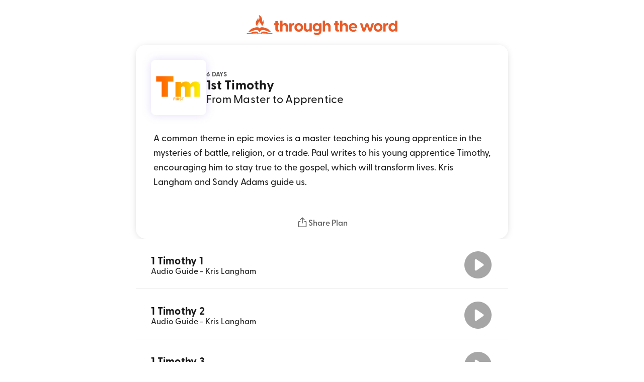

--- FILE ---
content_type: text/html
request_url: https://app.throughtheword.org/1-timothy-from-master-to-apprentice
body_size: 3936
content:
<!DOCTYPE html><html lang="en"><head><meta charSet="utf-8" data-next-head=""/><meta name="viewport" content="width=device-width" data-next-head=""/><title data-next-head="">1st Timothy | From Master to Apprentice - Through the Word</title><meta name="description" content="A common theme in epic movies is a master teaching his young apprentice in the mysteries of battle, religion, or a trade. Paul writes to his young apprentice Timothy, encouraging him to stay true to the gospel, which will transform lives. Kris Langham and Sandy Adams guide us."/><meta name="keywords" content="bible, scripture, through the word, throughtheword, ttw"/><meta property="og:type" content="website"/><meta property="og:url" content="https://app.throughtheword.org/1-timothy-from-master-to-apprentice"/><meta property="og:image" content="https://assets.throughtheword.org/public/ttw3assets/1Timothy.png"/><meta property="og:site_name" content="Through the Word"/><meta property="og:title" content="1st Timothy | From Master to Apprentice - Through the Word"/><meta property="og:description" content="A common theme in epic movies is a master teaching his young apprentice in the mysteries of battle, religion, or a trade. Paul writes to his young apprentice Timothy, encouraging him to stay true to the gospel, which will transform lives. Kris Langham and Sandy Adams guide us."/><meta name="twitter:card" content="summary_large_image"/><meta name="twitter:site" content="@ThroughTheWord"/><meta name="twitter:title" content="1st Timothy | From Master to Apprentice - Through the Word"/><meta name="twitter:description" content="A common theme in epic movies is a master teaching his young apprentice in the mysteries of battle, religion, or a trade. Paul writes to his young apprentice Timothy, encouraging him to stay true to the gospel, which will transform lives. Kris Langham and Sandy Adams guide us."/><meta name="twitter:creator" content="@ThroughTheWord"/><meta name="twitter:image" content="https://assets.throughtheword.org/public/ttw3assets/1Timothy.png"/><meta name="apple-itunes-app" content="app-id=1324825712, app-argument=https://app.throughtheword.org/1-timothy-from-master-to-apprentice"/><meta property="fb:app_id" content="365446651260704"/><link rel="icon" href="/favicon.ico" data-next-head=""/><link rel="preload" href="/_next/static/css/65a5567cae1576fa.css" as="style"/><link rel="preload" href="/_next/static/css/671fd69ebd642446.css" as="style"/><link rel="stylesheet" href="/_next/static/css/65a5567cae1576fa.css" data-n-g=""/><link rel="stylesheet" href="/_next/static/css/671fd69ebd642446.css" data-n-p=""/><noscript data-n-css=""></noscript><script defer="" noModule="" src="/_next/static/chunks/polyfills-42372ed130431b0a.js"></script><script src="/_next/static/chunks/webpack-ed8db4e92067a91e.js" defer=""></script><script src="/_next/static/chunks/framework-7f13a28d5d23db81.js" defer=""></script><script src="/_next/static/chunks/main-c9349ce55eb1cc21.js" defer=""></script><script src="/_next/static/chunks/pages/_app-1f155b8e2739aa9a.js" defer=""></script><script src="/_next/static/chunks/348-af6f7df44349ba85.js" defer=""></script><script src="/_next/static/chunks/447-fe3f8d628f31fc07.js" defer=""></script><script src="/_next/static/chunks/512-9d480f049cfe7301.js" defer=""></script><script src="/_next/static/chunks/366-532167ccb4231039.js" defer=""></script><script src="/_next/static/chunks/pages/%5BplanSlug%5D-7308c5b106278c9f.js" defer=""></script><script src="/_next/static/ss09qOoD62vR7zmXcZVhF/_buildManifest.js" defer=""></script><script src="/_next/static/ss09qOoD62vR7zmXcZVhF/_ssgManifest.js" defer=""></script></head><body><div id="__next"><div class="sc-60790f44-0 jjXUKJ"><header class="sc-611b0a70-0 dHXefR"><div class="sc-dd7b5f11-0 hTHRZv"><a href="/"><span style="box-sizing:border-box;display:inline-block;overflow:hidden;width:initial;height:initial;background:none;opacity:1;border:0;margin:0;padding:0;position:relative;max-width:100%"><span style="box-sizing:border-box;display:block;width:initial;height:initial;background:none;opacity:1;border:0;margin:0;padding:0;max-width:100%"><img style="display:block;max-width:100%;width:initial;height:initial;background:none;opacity:1;border:0;margin:0;padding:0" alt="" aria-hidden="true" src="data:image/svg+xml,%3csvg%20xmlns=%27http://www.w3.org/2000/svg%27%20version=%271.1%27%20width=%27890%27%20height=%27119%27/%3e"/></span><img alt="Download on the App Store" src="[data-uri]" decoding="async" data-nimg="intrinsic" style="position:absolute;top:0;left:0;bottom:0;right:0;box-sizing:border-box;padding:0;border:none;margin:auto;display:block;width:0;height:0;min-width:100%;max-width:100%;min-height:100%;max-height:100%"/><noscript><img alt="Download on the App Store" loading="lazy" decoding="async" data-nimg="intrinsic" style="position:absolute;top:0;left:0;bottom:0;right:0;box-sizing:border-box;padding:0;border:none;margin:auto;display:block;width:0;height:0;min-width:100%;max-width:100%;min-height:100%;max-height:100%" src="/images/ttw-wordmark-orange.svg"/></noscript></span></a></div></header><main class="sc-60790f44-1 hZsBhT"><div class="sc-1cc33358-0 gAQfkU"><div class="sc-1cc33358-1 dhqhjj"><div class="sc-1cc33358-2 fBVGZG"><span style="box-sizing:border-box;display:inline-block;overflow:hidden;width:initial;height:initial;background:none;opacity:1;border:0;margin:0;padding:0;position:relative;max-width:100%"><span style="box-sizing:border-box;display:block;width:initial;height:initial;background:none;opacity:1;border:0;margin:0;padding:0;max-width:100%"><img style="display:block;max-width:100%;width:initial;height:initial;background:none;opacity:1;border:0;margin:0;padding:0" alt="" aria-hidden="true" src="data:image/svg+xml,%3csvg%20xmlns=%27http://www.w3.org/2000/svg%27%20version=%271.1%27%20width=%27110%27%20height=%27110%27/%3e"/></span><img alt="Plan Image for 1st Timothy | From Master to Apprentice" src="[data-uri]" decoding="async" data-nimg="intrinsic" style="position:absolute;top:0;left:0;bottom:0;right:0;box-sizing:border-box;padding:0;border:none;margin:auto;display:block;width:0;height:0;min-width:100%;max-width:100%;min-height:100%;max-height:100%"/><noscript><img alt="Plan Image for 1st Timothy | From Master to Apprentice" loading="lazy" decoding="async" data-nimg="intrinsic" style="position:absolute;top:0;left:0;bottom:0;right:0;box-sizing:border-box;padding:0;border:none;margin:auto;display:block;width:0;height:0;min-width:100%;max-width:100%;min-height:100%;max-height:100%" src="https://assets.throughtheword.org/public/ttw3assets/1Timothy.png"/></noscript></span></div><div class="sc-1cc33358-3 ljdOlL"><div class="sc-1cc33358-6 hJnBQs">6 days</div><div class="sc-1cc33358-4 fwIBlv">1st Timothy</div><div class="sc-1cc33358-5 czEOPS">From Master to Apprentice</div></div></div><div class="sc-1cc33358-7 kIAiWT">A common theme in epic movies is a master teaching his young apprentice in the mysteries of battle, religion, or a trade. Paul writes to his young apprentice Timothy, encouraging him to stay true to the gospel, which will transform lives. Kris Langham and Sandy Adams guide us.</div><div class="sc-1cc33358-8 hySnJh"><div class="sc-1cc33358-9 cLDBRU"><svg xmlns="http://www.w3.org/2000/svg" width="24" height="24" fill="currentColor" viewBox="0 0 256 256"><path d="M216,112v96a16,16,0,0,1-16,16H56a16,16,0,0,1-16-16V112A16,16,0,0,1,56,96H80a8,8,0,0,1,0,16H56v96H200V112H176a8,8,0,0,1,0-16h24A16,16,0,0,1,216,112ZM93.66,69.66,120,43.31V136a8,8,0,0,0,16,0V43.31l26.34,26.35a8,8,0,0,0,11.32-11.32l-40-40a8,8,0,0,0-11.32,0l-40,40A8,8,0,0,0,93.66,69.66Z"></path></svg>Share Plan</div></div></div><div class="sc-b522cf25-1 dzEjOW"><div class="sc-b522cf25-0 hkevg"><div class="sc-6de5adb4-6 dhIeQL audio-guide-card "><div role="group" tabindex="0" aria-label="Audio player" class="rhap_container rhap_loop--off rhap_play-status--paused sc-6de5adb4-3 iCiLdE"><audio src="https://assets.throughtheword.org/public/ttw3audio/1_timothy_1_langham.mp3" preload="none"></audio><div class="rhap_main rhap_stacked-reverse"><div class="rhap_progress-section"><div id="rhap_current-time" class="rhap_time rhap_current-time">0:00</div><div class="rhap_progress-container" aria-label="Audio progress control" role="progressbar" aria-valuemin="0" aria-valuemax="100" aria-valuenow="0" tabindex="0"><div class="rhap_progress-bar "><div class="rhap_progress-indicator" style="left:0%"></div><div class="rhap_progress-filled" style="width:0%"></div></div></div><div class="rhap_time rhap_total-time">--:--</div></div><div class="rhap_controls-section"><div class="sc-6de5adb4-0 gInlN"><div class="sc-6de5adb4-1 ecopJK">1 Timothy 1</div><div class="sc-6de5adb4-2 QtgIa">Audio Guide <span class="sc-6de5adb4-7 iTJzzB">- Kris Langham</span></div></div><div class="rhap_main-controls"><button aria-label="Play" class="rhap_button-clear rhap_main-controls-button rhap_play-pause-button" type="button"><span style="box-sizing:border-box;display:inline-block;overflow:hidden;width:initial;height:initial;background:none;opacity:1;border:0;margin:0;padding:0;position:relative;max-width:100%"><span style="box-sizing:border-box;display:block;width:initial;height:initial;background:none;opacity:1;border:0;margin:0;padding:0;max-width:100%"><img style="display:block;max-width:100%;width:initial;height:initial;background:none;opacity:1;border:0;margin:0;padding:0" alt="" aria-hidden="true" src="data:image/svg+xml,%3csvg%20xmlns=%27http://www.w3.org/2000/svg%27%20version=%271.1%27%20width=%2754%27%20height=%2754%27/%3e"/></span><img alt="Click to play" src="[data-uri]" decoding="async" data-nimg="intrinsic" style="position:absolute;top:0;left:0;bottom:0;right:0;box-sizing:border-box;padding:0;border:none;margin:auto;display:block;width:0;height:0;min-width:100%;max-width:100%;min-height:100%;max-height:100%"/><noscript><img alt="Click to play" loading="lazy" decoding="async" data-nimg="intrinsic" style="position:absolute;top:0;left:0;bottom:0;right:0;box-sizing:border-box;padding:0;border:none;margin:auto;display:block;width:0;height:0;min-width:100%;max-width:100%;min-height:100%;max-height:100%" src="/images/play.svg"/></noscript></span></button></div></div></div></div><div class="sc-6de5adb4-4 gxoDgz"><div class="sc-6de5adb4-5 jTgeoJ"><svg xmlns="http://www.w3.org/2000/svg" width="24" height="24" fill="currentColor" viewBox="0 0 256 256"><path d="M216,112v96a16,16,0,0,1-16,16H56a16,16,0,0,1-16-16V112A16,16,0,0,1,56,96H80a8,8,0,0,1,0,16H56v96H200V112H176a8,8,0,0,1,0-16h24A16,16,0,0,1,216,112ZM93.66,69.66,120,43.31V136a8,8,0,0,0,16,0V43.31l26.34,26.35a8,8,0,0,0,11.32-11.32l-40-40a8,8,0,0,0-11.32,0l-40,40A8,8,0,0,0,93.66,69.66Z"></path></svg>Share guide</div></div></div><div class="sc-6de5adb4-6 dhIeQL audio-guide-card "><div role="group" tabindex="0" aria-label="Audio player" class="rhap_container rhap_loop--off rhap_play-status--paused sc-6de5adb4-3 iCiLdE"><audio src="https://assets.throughtheword.org/public/ttw3audio/1_timothy_2_langham.mp3" preload="none"></audio><div class="rhap_main rhap_stacked-reverse"><div class="rhap_progress-section"><div id="rhap_current-time" class="rhap_time rhap_current-time">0:00</div><div class="rhap_progress-container" aria-label="Audio progress control" role="progressbar" aria-valuemin="0" aria-valuemax="100" aria-valuenow="0" tabindex="0"><div class="rhap_progress-bar "><div class="rhap_progress-indicator" style="left:0%"></div><div class="rhap_progress-filled" style="width:0%"></div></div></div><div class="rhap_time rhap_total-time">--:--</div></div><div class="rhap_controls-section"><div class="sc-6de5adb4-0 gInlN"><div class="sc-6de5adb4-1 ecopJK">1 Timothy 2</div><div class="sc-6de5adb4-2 QtgIa">Audio Guide <span class="sc-6de5adb4-7 iTJzzB">- Kris Langham</span></div></div><div class="rhap_main-controls"><button aria-label="Play" class="rhap_button-clear rhap_main-controls-button rhap_play-pause-button" type="button"><span style="box-sizing:border-box;display:inline-block;overflow:hidden;width:initial;height:initial;background:none;opacity:1;border:0;margin:0;padding:0;position:relative;max-width:100%"><span style="box-sizing:border-box;display:block;width:initial;height:initial;background:none;opacity:1;border:0;margin:0;padding:0;max-width:100%"><img style="display:block;max-width:100%;width:initial;height:initial;background:none;opacity:1;border:0;margin:0;padding:0" alt="" aria-hidden="true" src="data:image/svg+xml,%3csvg%20xmlns=%27http://www.w3.org/2000/svg%27%20version=%271.1%27%20width=%2754%27%20height=%2754%27/%3e"/></span><img alt="Click to play" src="[data-uri]" decoding="async" data-nimg="intrinsic" style="position:absolute;top:0;left:0;bottom:0;right:0;box-sizing:border-box;padding:0;border:none;margin:auto;display:block;width:0;height:0;min-width:100%;max-width:100%;min-height:100%;max-height:100%"/><noscript><img alt="Click to play" loading="lazy" decoding="async" data-nimg="intrinsic" style="position:absolute;top:0;left:0;bottom:0;right:0;box-sizing:border-box;padding:0;border:none;margin:auto;display:block;width:0;height:0;min-width:100%;max-width:100%;min-height:100%;max-height:100%" src="/images/play.svg"/></noscript></span></button></div></div></div></div><div class="sc-6de5adb4-4 gxoDgz"><div class="sc-6de5adb4-5 jTgeoJ"><svg xmlns="http://www.w3.org/2000/svg" width="24" height="24" fill="currentColor" viewBox="0 0 256 256"><path d="M216,112v96a16,16,0,0,1-16,16H56a16,16,0,0,1-16-16V112A16,16,0,0,1,56,96H80a8,8,0,0,1,0,16H56v96H200V112H176a8,8,0,0,1,0-16h24A16,16,0,0,1,216,112ZM93.66,69.66,120,43.31V136a8,8,0,0,0,16,0V43.31l26.34,26.35a8,8,0,0,0,11.32-11.32l-40-40a8,8,0,0,0-11.32,0l-40,40A8,8,0,0,0,93.66,69.66Z"></path></svg>Share guide</div></div></div><div class="sc-6de5adb4-6 dhIeQL audio-guide-card "><div role="group" tabindex="0" aria-label="Audio player" class="rhap_container rhap_loop--off rhap_play-status--paused sc-6de5adb4-3 iCiLdE"><audio src="https://assets.throughtheword.org/public/ttw3audio/1_timothy_3_adams.mp3" preload="none"></audio><div class="rhap_main rhap_stacked-reverse"><div class="rhap_progress-section"><div id="rhap_current-time" class="rhap_time rhap_current-time">0:00</div><div class="rhap_progress-container" aria-label="Audio progress control" role="progressbar" aria-valuemin="0" aria-valuemax="100" aria-valuenow="0" tabindex="0"><div class="rhap_progress-bar "><div class="rhap_progress-indicator" style="left:0%"></div><div class="rhap_progress-filled" style="width:0%"></div></div></div><div class="rhap_time rhap_total-time">--:--</div></div><div class="rhap_controls-section"><div class="sc-6de5adb4-0 gInlN"><div class="sc-6de5adb4-1 ecopJK">1 Timothy 3</div><div class="sc-6de5adb4-2 QtgIa">Audio Guide <span class="sc-6de5adb4-7 iTJzzB">- Sandy Adams</span></div></div><div class="rhap_main-controls"><button aria-label="Play" class="rhap_button-clear rhap_main-controls-button rhap_play-pause-button" type="button"><span style="box-sizing:border-box;display:inline-block;overflow:hidden;width:initial;height:initial;background:none;opacity:1;border:0;margin:0;padding:0;position:relative;max-width:100%"><span style="box-sizing:border-box;display:block;width:initial;height:initial;background:none;opacity:1;border:0;margin:0;padding:0;max-width:100%"><img style="display:block;max-width:100%;width:initial;height:initial;background:none;opacity:1;border:0;margin:0;padding:0" alt="" aria-hidden="true" src="data:image/svg+xml,%3csvg%20xmlns=%27http://www.w3.org/2000/svg%27%20version=%271.1%27%20width=%2754%27%20height=%2754%27/%3e"/></span><img alt="Click to play" src="[data-uri]" decoding="async" data-nimg="intrinsic" style="position:absolute;top:0;left:0;bottom:0;right:0;box-sizing:border-box;padding:0;border:none;margin:auto;display:block;width:0;height:0;min-width:100%;max-width:100%;min-height:100%;max-height:100%"/><noscript><img alt="Click to play" loading="lazy" decoding="async" data-nimg="intrinsic" style="position:absolute;top:0;left:0;bottom:0;right:0;box-sizing:border-box;padding:0;border:none;margin:auto;display:block;width:0;height:0;min-width:100%;max-width:100%;min-height:100%;max-height:100%" src="/images/play.svg"/></noscript></span></button></div></div></div></div><div class="sc-6de5adb4-4 gxoDgz"><div class="sc-6de5adb4-5 jTgeoJ"><svg xmlns="http://www.w3.org/2000/svg" width="24" height="24" fill="currentColor" viewBox="0 0 256 256"><path d="M216,112v96a16,16,0,0,1-16,16H56a16,16,0,0,1-16-16V112A16,16,0,0,1,56,96H80a8,8,0,0,1,0,16H56v96H200V112H176a8,8,0,0,1,0-16h24A16,16,0,0,1,216,112ZM93.66,69.66,120,43.31V136a8,8,0,0,0,16,0V43.31l26.34,26.35a8,8,0,0,0,11.32-11.32l-40-40a8,8,0,0,0-11.32,0l-40,40A8,8,0,0,0,93.66,69.66Z"></path></svg>Share guide</div></div></div><div class="sc-6de5adb4-6 dhIeQL audio-guide-card "><div role="group" tabindex="0" aria-label="Audio player" class="rhap_container rhap_loop--off rhap_play-status--paused sc-6de5adb4-3 iCiLdE"><audio src="https://assets.throughtheword.org/public/ttw3audio/1_timothy_4_adams.mp3" preload="none"></audio><div class="rhap_main rhap_stacked-reverse"><div class="rhap_progress-section"><div id="rhap_current-time" class="rhap_time rhap_current-time">0:00</div><div class="rhap_progress-container" aria-label="Audio progress control" role="progressbar" aria-valuemin="0" aria-valuemax="100" aria-valuenow="0" tabindex="0"><div class="rhap_progress-bar "><div class="rhap_progress-indicator" style="left:0%"></div><div class="rhap_progress-filled" style="width:0%"></div></div></div><div class="rhap_time rhap_total-time">--:--</div></div><div class="rhap_controls-section"><div class="sc-6de5adb4-0 gInlN"><div class="sc-6de5adb4-1 ecopJK">1 Timothy 4</div><div class="sc-6de5adb4-2 QtgIa">Audio Guide <span class="sc-6de5adb4-7 iTJzzB">- Sandy Adams</span></div></div><div class="rhap_main-controls"><button aria-label="Play" class="rhap_button-clear rhap_main-controls-button rhap_play-pause-button" type="button"><span style="box-sizing:border-box;display:inline-block;overflow:hidden;width:initial;height:initial;background:none;opacity:1;border:0;margin:0;padding:0;position:relative;max-width:100%"><span style="box-sizing:border-box;display:block;width:initial;height:initial;background:none;opacity:1;border:0;margin:0;padding:0;max-width:100%"><img style="display:block;max-width:100%;width:initial;height:initial;background:none;opacity:1;border:0;margin:0;padding:0" alt="" aria-hidden="true" src="data:image/svg+xml,%3csvg%20xmlns=%27http://www.w3.org/2000/svg%27%20version=%271.1%27%20width=%2754%27%20height=%2754%27/%3e"/></span><img alt="Click to play" src="[data-uri]" decoding="async" data-nimg="intrinsic" style="position:absolute;top:0;left:0;bottom:0;right:0;box-sizing:border-box;padding:0;border:none;margin:auto;display:block;width:0;height:0;min-width:100%;max-width:100%;min-height:100%;max-height:100%"/><noscript><img alt="Click to play" loading="lazy" decoding="async" data-nimg="intrinsic" style="position:absolute;top:0;left:0;bottom:0;right:0;box-sizing:border-box;padding:0;border:none;margin:auto;display:block;width:0;height:0;min-width:100%;max-width:100%;min-height:100%;max-height:100%" src="/images/play.svg"/></noscript></span></button></div></div></div></div><div class="sc-6de5adb4-4 gxoDgz"><div class="sc-6de5adb4-5 jTgeoJ"><svg xmlns="http://www.w3.org/2000/svg" width="24" height="24" fill="currentColor" viewBox="0 0 256 256"><path d="M216,112v96a16,16,0,0,1-16,16H56a16,16,0,0,1-16-16V112A16,16,0,0,1,56,96H80a8,8,0,0,1,0,16H56v96H200V112H176a8,8,0,0,1,0-16h24A16,16,0,0,1,216,112ZM93.66,69.66,120,43.31V136a8,8,0,0,0,16,0V43.31l26.34,26.35a8,8,0,0,0,11.32-11.32l-40-40a8,8,0,0,0-11.32,0l-40,40A8,8,0,0,0,93.66,69.66Z"></path></svg>Share guide</div></div></div><div class="sc-6de5adb4-6 dhIeQL audio-guide-card mask-bottom "><div role="group" tabindex="0" aria-label="Audio player" class="rhap_container rhap_loop--off rhap_play-status--paused sc-6de5adb4-3 iCiLdE"><audio src="https://assets.throughtheword.org/public/ttw3audio/1_timothy_5_adams.mp3" preload="none"></audio><div class="rhap_main rhap_stacked-reverse"><div class="rhap_progress-section"><div id="rhap_current-time" class="rhap_time rhap_current-time">0:00</div><div class="rhap_progress-container" aria-label="Audio progress control" role="progressbar" aria-valuemin="0" aria-valuemax="100" aria-valuenow="0" tabindex="0"><div class="rhap_progress-bar "><div class="rhap_progress-indicator" style="left:0%"></div><div class="rhap_progress-filled" style="width:0%"></div></div></div><div class="rhap_time rhap_total-time">--:--</div></div><div class="rhap_controls-section"><div class="sc-6de5adb4-0 gInlN"><div class="sc-6de5adb4-1 ecopJK">1 Timothy 5</div><div class="sc-6de5adb4-2 QtgIa">Audio Guide <span class="sc-6de5adb4-7 iTJzzB">- Sandy Adams</span></div></div><div class="rhap_main-controls"><button aria-label="Play" class="rhap_button-clear rhap_main-controls-button rhap_play-pause-button" type="button"><span style="box-sizing:border-box;display:inline-block;overflow:hidden;width:initial;height:initial;background:none;opacity:1;border:0;margin:0;padding:0;position:relative;max-width:100%"><span style="box-sizing:border-box;display:block;width:initial;height:initial;background:none;opacity:1;border:0;margin:0;padding:0;max-width:100%"><img style="display:block;max-width:100%;width:initial;height:initial;background:none;opacity:1;border:0;margin:0;padding:0" alt="" aria-hidden="true" src="data:image/svg+xml,%3csvg%20xmlns=%27http://www.w3.org/2000/svg%27%20version=%271.1%27%20width=%2754%27%20height=%2754%27/%3e"/></span><img alt="Click to play" src="[data-uri]" decoding="async" data-nimg="intrinsic" style="position:absolute;top:0;left:0;bottom:0;right:0;box-sizing:border-box;padding:0;border:none;margin:auto;display:block;width:0;height:0;min-width:100%;max-width:100%;min-height:100%;max-height:100%"/><noscript><img alt="Click to play" loading="lazy" decoding="async" data-nimg="intrinsic" style="position:absolute;top:0;left:0;bottom:0;right:0;box-sizing:border-box;padding:0;border:none;margin:auto;display:block;width:0;height:0;min-width:100%;max-width:100%;min-height:100%;max-height:100%" src="/images/play.svg"/></noscript></span></button></div></div></div></div><div class="sc-6de5adb4-4 gxoDgz"><div class="sc-6de5adb4-5 jTgeoJ"><svg xmlns="http://www.w3.org/2000/svg" width="24" height="24" fill="currentColor" viewBox="0 0 256 256"><path d="M216,112v96a16,16,0,0,1-16,16H56a16,16,0,0,1-16-16V112A16,16,0,0,1,56,96H80a8,8,0,0,1,0,16H56v96H200V112H176a8,8,0,0,1,0-16h24A16,16,0,0,1,216,112ZM93.66,69.66,120,43.31V136a8,8,0,0,0,16,0V43.31l26.34,26.35a8,8,0,0,0,11.32-11.32l-40-40a8,8,0,0,0-11.32,0l-40,40A8,8,0,0,0,93.66,69.66Z"></path></svg>Share guide</div></div></div><div class="sc-6de5adb4-6 dhIeQL audio-guide-card hidden "><div role="group" tabindex="0" aria-label="Audio player" class="rhap_container rhap_loop--off rhap_play-status--paused sc-6de5adb4-3 iCiLdE"><audio src="https://assets.throughtheword.org/public/ttw3audio/1_timothy_6_adams.mp3" preload="none"></audio><div class="rhap_main rhap_stacked-reverse"><div class="rhap_progress-section"><div id="rhap_current-time" class="rhap_time rhap_current-time">0:00</div><div class="rhap_progress-container" aria-label="Audio progress control" role="progressbar" aria-valuemin="0" aria-valuemax="100" aria-valuenow="0" tabindex="0"><div class="rhap_progress-bar "><div class="rhap_progress-indicator" style="left:0%"></div><div class="rhap_progress-filled" style="width:0%"></div></div></div><div class="rhap_time rhap_total-time">--:--</div></div><div class="rhap_controls-section"><div class="sc-6de5adb4-0 gInlN"><div class="sc-6de5adb4-1 ecopJK">1 Timothy 6</div><div class="sc-6de5adb4-2 QtgIa">Audio Guide <span class="sc-6de5adb4-7 iTJzzB">- Sandy Adams</span></div></div><div class="rhap_main-controls"><button aria-label="Play" class="rhap_button-clear rhap_main-controls-button rhap_play-pause-button" type="button"><span style="box-sizing:border-box;display:inline-block;overflow:hidden;width:initial;height:initial;background:none;opacity:1;border:0;margin:0;padding:0;position:relative;max-width:100%"><span style="box-sizing:border-box;display:block;width:initial;height:initial;background:none;opacity:1;border:0;margin:0;padding:0;max-width:100%"><img style="display:block;max-width:100%;width:initial;height:initial;background:none;opacity:1;border:0;margin:0;padding:0" alt="" aria-hidden="true" src="data:image/svg+xml,%3csvg%20xmlns=%27http://www.w3.org/2000/svg%27%20version=%271.1%27%20width=%2754%27%20height=%2754%27/%3e"/></span><img alt="Click to play" src="[data-uri]" decoding="async" data-nimg="intrinsic" style="position:absolute;top:0;left:0;bottom:0;right:0;box-sizing:border-box;padding:0;border:none;margin:auto;display:block;width:0;height:0;min-width:100%;max-width:100%;min-height:100%;max-height:100%"/><noscript><img alt="Click to play" loading="lazy" decoding="async" data-nimg="intrinsic" style="position:absolute;top:0;left:0;bottom:0;right:0;box-sizing:border-box;padding:0;border:none;margin:auto;display:block;width:0;height:0;min-width:100%;max-width:100%;min-height:100%;max-height:100%" src="/images/play.svg"/></noscript></span></button></div></div></div></div><div class="sc-6de5adb4-4 gxoDgz"><div class="sc-6de5adb4-5 jTgeoJ"><svg xmlns="http://www.w3.org/2000/svg" width="24" height="24" fill="currentColor" viewBox="0 0 256 256"><path d="M216,112v96a16,16,0,0,1-16,16H56a16,16,0,0,1-16-16V112A16,16,0,0,1,56,96H80a8,8,0,0,1,0,16H56v96H200V112H176a8,8,0,0,1,0-16h24A16,16,0,0,1,216,112ZM93.66,69.66,120,43.31V136a8,8,0,0,0,16,0V43.31l26.34,26.35a8,8,0,0,0,11.32-11.32l-40-40a8,8,0,0,0-11.32,0l-40,40A8,8,0,0,0,93.66,69.66Z"></path></svg>Share guide</div></div></div></div><div class="sc-55de58ed-2 lnlubY">Show all</div></div></main><div class="sc-2fc9958d-0 hDXMqk"><div class="sc-1639192e-0 iUmghG"><div class="sc-1639192e-2 cPMdEH"><div class="sc-1639192e-3 gJqufe">Ready for an adventure?</div><div class="sc-1639192e-4 eOIKNg">Join thousands of believers and journey with us as we explore and explain a chapter a day. Sign-up below to receive a short email each weekday.</div></div><div class="sc-1639192e-5 vQEfW"><div class="sc-55de58ed-1 kqGigm"><a href="https://throughtheword.org/join/?ref=web-app-footer">Sign up for free now!</a></div></div></div><div class="sc-1639192e-0 iUmghG"><div class="sc-1639192e-1 gzaRBQ"><span style="box-sizing:border-box;display:inline-block;overflow:hidden;width:initial;height:initial;background:none;opacity:1;border:0;margin:0;padding:0;position:relative;max-width:100%"><span style="box-sizing:border-box;display:block;width:initial;height:initial;background:none;opacity:1;border:0;margin:0;padding:0;max-width:100%"><img style="display:block;max-width:100%;width:initial;height:initial;background:none;opacity:1;border:0;margin:0;padding:0" alt="" aria-hidden="true" src="data:image/svg+xml,%3csvg%20xmlns=%27http://www.w3.org/2000/svg%27%20version=%271.1%27%20width=%271024%27%20height=%27650%27/%3e"/></span><img alt="Through the Word App Screenshots" src="[data-uri]" decoding="async" data-nimg="intrinsic" style="position:absolute;top:0;left:0;bottom:0;right:0;box-sizing:border-box;padding:0;border:none;margin:auto;display:block;width:0;height:0;min-width:100%;max-width:100%;min-height:100%;max-height:100%"/><noscript><img alt="Through the Word App Screenshots" loading="lazy" decoding="async" data-nimg="intrinsic" style="position:absolute;top:0;left:0;bottom:0;right:0;box-sizing:border-box;padding:0;border:none;margin:auto;display:block;width:0;height:0;min-width:100%;max-width:100%;min-height:100%;max-height:100%" src="/images/ttw-app-screenshots.png"/></noscript></span></div><div class="sc-1639192e-2 cPMdEH"><div class="sc-1639192e-3 gJqufe">Understand the Bible in ten minutes a day with plans for every book and guides for every chapter.</div></div><div class="sc-1639192e-5 vQEfW"><div class="sc-55de58ed-0 hZwwqa"><a href="https://apps.apple.com/us/app/through-the-word-app/id1324825712?ls=1"><span style="box-sizing:border-box;display:inline-block;overflow:hidden;width:initial;height:initial;background:none;opacity:1;border:0;margin:0;padding:0;position:relative;max-width:100%"><span style="box-sizing:border-box;display:block;width:initial;height:initial;background:none;opacity:1;border:0;margin:0;padding:0;max-width:100%"><img style="display:block;max-width:100%;width:initial;height:initial;background:none;opacity:1;border:0;margin:0;padding:0" alt="" aria-hidden="true" src="data:image/svg+xml,%3csvg%20xmlns=%27http://www.w3.org/2000/svg%27%20version=%271.1%27%20width=%27538%27%20height=%27180%27/%3e"/></span><img alt="Download on the App Store" src="[data-uri]" decoding="async" data-nimg="intrinsic" style="position:absolute;top:0;left:0;bottom:0;right:0;box-sizing:border-box;padding:0;border:none;margin:auto;display:block;width:0;height:0;min-width:100%;max-width:100%;min-height:100%;max-height:100%"/><noscript><img alt="Download on the App Store" loading="lazy" decoding="async" data-nimg="intrinsic" style="position:absolute;top:0;left:0;bottom:0;right:0;box-sizing:border-box;padding:0;border:none;margin:auto;display:block;width:0;height:0;min-width:100%;max-width:100%;min-height:100%;max-height:100%" src="/images/app-store-badge.png"/></noscript></span></a></div><div class="sc-55de58ed-0 hZwwqa"><a href="https://play.google.com/store/apps/details?id=com.throughtheword.v2"><span style="box-sizing:border-box;display:inline-block;overflow:hidden;width:initial;height:initial;background:none;opacity:1;border:0;margin:0;padding:0;position:relative;max-width:100%"><span style="box-sizing:border-box;display:block;width:initial;height:initial;background:none;opacity:1;border:0;margin:0;padding:0;max-width:100%"><img style="display:block;max-width:100%;width:initial;height:initial;background:none;opacity:1;border:0;margin:0;padding:0" alt="" aria-hidden="true" src="data:image/svg+xml,%3csvg%20xmlns=%27http://www.w3.org/2000/svg%27%20version=%271.1%27%20width=%27601%27%20height=%27178%27/%3e"/></span><img alt="Download on the App Store" src="[data-uri]" decoding="async" data-nimg="intrinsic" style="position:absolute;top:0;left:0;bottom:0;right:0;box-sizing:border-box;padding:0;border:none;margin:auto;display:block;width:0;height:0;min-width:100%;max-width:100%;min-height:100%;max-height:100%"/><noscript><img alt="Download on the App Store" loading="lazy" decoding="async" data-nimg="intrinsic" style="position:absolute;top:0;left:0;bottom:0;right:0;box-sizing:border-box;padding:0;border:none;margin:auto;display:block;width:0;height:0;min-width:100%;max-width:100%;min-height:100%;max-height:100%" src="/images/google-play-badge.png"/></noscript></span></a></div></div></div><div class="sc-1639192e-0 iUmghG"><div class="sc-1639192e-1 gzaRBQ"><span style="box-sizing:border-box;display:inline-block;overflow:hidden;width:initial;height:initial;background:none;opacity:1;border:0;margin:0;padding:0;position:relative;max-width:100%"><span style="box-sizing:border-box;display:block;width:initial;height:initial;background:none;opacity:1;border:0;margin:0;padding:0;max-width:100%"><img style="display:block;max-width:100%;width:initial;height:initial;background:none;opacity:1;border:0;margin:0;padding:0" alt="" aria-hidden="true" src="data:image/svg+xml,%3csvg%20xmlns=%27http://www.w3.org/2000/svg%27%20version=%271.1%27%20width=%271280%27%20height=%27720%27/%3e"/></span><img alt="Through the Word App Screenshots" src="[data-uri]" decoding="async" data-nimg="intrinsic" style="position:absolute;top:0;left:0;bottom:0;right:0;box-sizing:border-box;padding:0;border:none;margin:auto;display:block;width:0;height:0;min-width:100%;max-width:100%;min-height:100%;max-height:100%"/><noscript><img alt="Through the Word App Screenshots" loading="lazy" decoding="async" data-nimg="intrinsic" style="position:absolute;top:0;left:0;bottom:0;right:0;box-sizing:border-box;padding:0;border:none;margin:auto;display:block;width:0;height:0;min-width:100%;max-width:100%;min-height:100%;max-height:100%" src="/images/GettyImages-1134465091-website-header-r4-web-1-1280x720.jpg"/></noscript></span></div><div class="sc-1639192e-2 cPMdEH"><div class="sc-1639192e-3 gJqufe">A mobile app with a mission</div><div class="sc-1639192e-4 eOIKNg">Equip the world to read the Bible, understand it, apply it, and make it a habit. Listeners around the world trust TTW for their daily Bible journey more than four million times every month.</div></div><div class="sc-1639192e-5 vQEfW"><div class="sc-55de58ed-1 kqGigm"><a href="https://throughtheword.org">Learn More</a></div></div></div></div></div></div><script id="__NEXT_DATA__" type="application/json">{"props":{"pageProps":{"plan":{"id":"rec5t2bhYLQkwO2cI","slug":"1-timothy-from-master-to-apprentice","title":"1st Timothy","subtitle":"From Master to Apprentice","browseTitle":null,"description":"A common theme in epic movies is a master teaching his young apprentice in the mysteries of battle, religion, or a trade. Paul writes to his young apprentice Timothy, encouraging him to stay true to the gospel, which will transform lives. Kris Langham and Sandy Adams guide us.","days":6,"image":"1Timothy.png","category":"book","books":["1TI"],"showOnBrowseNew":false,"showOnRecommended":false,"sortOrder":82,"browseNewOrder":null,"status":"active","createdAt":"2024-03-26T16:55:24.221Z","updatedAt":"2024-03-26T16:55:24.221Z","audioGuides":{"items":[{"id":"recCy31E3r9e1r8u2","audioGuidePlanId":"rec5t2bhYLQkwO2cI","name":"Audio Guide","audioFile":"1_timothy_1_langham.mp3","book":"1TI","chapter":1,"sortDay":1,"isIntro":false,"teachers":{"items":[{"id":"recvHHZQmkVKy13Bf","name":"Kris Langham","avatar":"KrisLanghamPhoto.png","createdAt":"2024-03-26T16:55:22.479Z","updatedAt":"2024-03-26T16:55:22.479Z"}]},"createdAt":"2024-03-26T16:55:57.285Z","updatedAt":"2024-10-31T17:53:44.540Z"},{"id":"recqYLxOF3ZUq7rAX","audioGuidePlanId":"rec5t2bhYLQkwO2cI","name":"Audio Guide","audioFile":"1_timothy_2_langham.mp3","book":"1TI","chapter":2,"sortDay":2,"isIntro":false,"teachers":{"items":[{"id":"recvHHZQmkVKy13Bf","name":"Kris Langham","avatar":"KrisLanghamPhoto.png","createdAt":"2024-03-26T16:55:22.479Z","updatedAt":"2024-03-26T16:55:22.479Z"}]},"createdAt":"2024-03-26T16:55:53.873Z","updatedAt":"2024-10-31T17:53:39.941Z"},{"id":"rec12pz4sBSX7KT4D","audioGuidePlanId":"rec5t2bhYLQkwO2cI","name":"Audio Guide","audioFile":"1_timothy_3_adams.mp3","book":"1TI","chapter":3,"sortDay":3,"isIntro":false,"teachers":{"items":[{"id":"rec7MiOJ49PUiC8gg","name":"Sandy Adams","avatar":"SandyAdamsPhoto.png","createdAt":"2024-03-26T16:55:22.485Z","updatedAt":"2024-03-26T16:55:22.485Z"}]},"createdAt":"2024-03-26T16:55:56.659Z","updatedAt":"2024-10-31T17:53:43.282Z"},{"id":"recHdyEUFO6q5iNas","audioGuidePlanId":"rec5t2bhYLQkwO2cI","name":"Audio Guide","audioFile":"1_timothy_4_adams.mp3","book":"1TI","chapter":4,"sortDay":4,"isIntro":false,"teachers":{"items":[{"id":"rec7MiOJ49PUiC8gg","name":"Sandy Adams","avatar":"SandyAdamsPhoto.png","createdAt":"2024-03-26T16:55:22.485Z","updatedAt":"2024-03-26T16:55:22.485Z"}]},"createdAt":"2024-03-26T16:55:50.898Z","updatedAt":"2024-10-31T17:53:35.746Z"},{"id":"recbxRyDPCTNXUFpF","audioGuidePlanId":"rec5t2bhYLQkwO2cI","name":"Audio Guide","audioFile":"1_timothy_5_adams.mp3","book":"1TI","chapter":5,"sortDay":5,"isIntro":false,"teachers":{"items":[{"id":"rec7MiOJ49PUiC8gg","name":"Sandy Adams","avatar":"SandyAdamsPhoto.png","createdAt":"2024-03-26T16:55:22.485Z","updatedAt":"2024-03-26T16:55:22.485Z"}]},"createdAt":"2024-03-26T16:55:44.111Z","updatedAt":"2024-10-31T17:53:26.185Z"},{"id":"recxYkTVJAVpKz9Jh","audioGuidePlanId":"rec5t2bhYLQkwO2cI","name":"Audio Guide","audioFile":"1_timothy_6_adams.mp3","book":"1TI","chapter":6,"sortDay":6,"isIntro":false,"teachers":{"items":[{"id":"rec7MiOJ49PUiC8gg","name":"Sandy Adams","avatar":"SandyAdamsPhoto.png","createdAt":"2024-03-26T16:55:22.485Z","updatedAt":"2024-03-26T16:55:22.485Z"}]},"createdAt":"2024-03-26T16:55:44.513Z","updatedAt":"2024-10-31T17:53:26.855Z"}],"nextToken":null},"teachers":{"items":[{"id":"recvHHZQmkVKy13Bf","name":"Kris Langham","avatar":"KrisLanghamPhoto.png","showOnBrowse":true,"browseOrder":1,"createdAt":"2024-03-26T16:55:22.479Z","updatedAt":"2024-03-26T16:55:22.479Z"},{"id":"rec7MiOJ49PUiC8gg","name":"Sandy Adams","avatar":"SandyAdamsPhoto.png","showOnBrowse":true,"browseOrder":6,"createdAt":"2024-03-26T16:55:22.485Z","updatedAt":"2024-03-26T16:55:22.485Z"}]}}},"__N_SSG":true},"page":"/[planSlug]","query":{"planSlug":"1-timothy-from-master-to-apprentice"},"buildId":"ss09qOoD62vR7zmXcZVhF","isFallback":false,"gsp":true,"scriptLoader":[]}</script><script defer src="https://static.cloudflareinsights.com/beacon.min.js/vcd15cbe7772f49c399c6a5babf22c1241717689176015" integrity="sha512-ZpsOmlRQV6y907TI0dKBHq9Md29nnaEIPlkf84rnaERnq6zvWvPUqr2ft8M1aS28oN72PdrCzSjY4U6VaAw1EQ==" data-cf-beacon='{"version":"2024.11.0","token":"3985c6e614f8437798a8b56f2b678ae3","r":1,"server_timing":{"name":{"cfCacheStatus":true,"cfEdge":true,"cfExtPri":true,"cfL4":true,"cfOrigin":true,"cfSpeedBrain":true},"location_startswith":null}}' crossorigin="anonymous"></script>
</body></html>

--- FILE ---
content_type: text/css
request_url: https://app.throughtheword.org/_next/static/css/65a5567cae1576fa.css
body_size: -267
content:
@import url("https://use.typekit.net/phn4snt.css");body,html{padding:0;margin:0;font-family:greycliff-cf,-apple-system,BlinkMacSystemFont,Segoe UI,Roboto,Oxygen,Ubuntu,Cantarell,Fira Sans,Droid Sans,Helvetica Neue,sans-serif;font-weight:500}body .rws-close{font-family:greycliff-cf,-apple-system,BlinkMacSystemFont,Segoe UI,Roboto,Oxygen,Ubuntu,Cantarell,Fira Sans,Droid Sans,Helvetica Neue,sans-serif!important;text-transform:uppercase!important;color:#a3a7b4!important;letter-spacing:1px!important;font-weight:700!important}a{color:inherit;text-decoration:none}*{box-sizing:border-box}.audio-guide-card .rhap_container{background-color:inherit}@media (prefers-color-scheme:dark){html{color-scheme:light dark}body{background-color:#000;color:white}}

--- FILE ---
content_type: image/svg+xml
request_url: https://app.throughtheword.org/images/play.svg
body_size: 75
content:
<svg width="54" height="54" viewBox="0 0 54 54" fill="none" xmlns="http://www.w3.org/2000/svg">
<g clip-path="url(#clip0_2649_1158)">
<path d="M46 27.5L17.5 8.5V46L46 27.5Z" fill="white"/>
<path d="M27 0C21.6599 0 16.4397 1.58352 11.9996 4.55032C7.55949 7.51712 4.09883 11.7339 2.05526 16.6675C0.0116985 21.6011 -0.522991 27.0299 0.518809 32.2674C1.56061 37.5049 4.13211 42.3159 7.90813 46.0919C11.6841 49.8679 16.4951 52.4394 21.7326 53.4812C26.9701 54.523 32.3989 53.9883 37.3325 51.9447C42.2661 49.9012 46.4829 46.4405 49.4497 42.0004C52.4165 37.5603 54 32.3401 54 27C53.9924 19.8415 51.1454 12.9783 46.0835 7.91646C41.0217 2.85462 34.1585 0.00755953 27 0ZM37.5274 28.7083L24.0274 38.0544C23.7157 38.2699 23.3511 38.3961 22.9729 38.4192C22.5947 38.4423 22.2173 38.3615 21.8817 38.1856C21.5462 38.0096 21.2651 37.7452 21.069 37.421C20.8729 37.0967 20.7692 36.7251 20.7692 36.3461V17.6538C20.7692 17.2749 20.8729 16.9032 21.069 16.579C21.2651 16.2548 21.5462 15.9904 21.8817 15.8144C22.2173 15.6385 22.5947 15.5577 22.9729 15.5808C23.3511 15.6039 23.7157 15.7301 24.0274 15.9456L37.5274 25.2917C37.8037 25.4828 38.0296 25.7381 38.1856 26.0356C38.3416 26.3331 38.423 26.664 38.423 27C38.423 27.3359 38.3416 27.6669 38.1856 27.9644C38.0296 28.2619 37.8037 28.5172 37.5274 28.7083Z" fill="#A6A6A6"/>
</g>
<defs>
<clipPath id="clip0_2649_1158">
<rect width="54" height="54" fill="white"/>
</clipPath>
</defs>
</svg>


--- FILE ---
content_type: text/javascript
request_url: https://app.throughtheword.org/_next/static/ss09qOoD62vR7zmXcZVhF/_ssgManifest.js
body_size: -371
content:
self.__SSG_MANIFEST=new Set(["\u002F[planSlug]","\u002F[planSlug]\u002F[audioGuideId]","\u002Fbrowse\u002F[browsePage]"]);self.__SSG_MANIFEST_CB&&self.__SSG_MANIFEST_CB()

--- FILE ---
content_type: text/javascript
request_url: https://app.throughtheword.org/_next/static/chunks/447-fe3f8d628f31fc07.js
body_size: 14866
content:
(self.webpackChunk_N_E=self.webpackChunk_N_E||[]).push([[447],{224:(e,t,r)=>{"use strict";r.d(t,{G:()=>s});var n=r(5834);let o=(0,n.createContext)({color:"currentColor",size:"1em",weight:"regular",mirrored:!1}),i=n.forwardRef((e,t)=>{let{alt:r,color:i,size:a,weight:s,mirrored:l,children:u,weights:d,...c}=e,{color:h="currentColor",size:p,weight:m="regular",mirrored:f=!1,...g}=n.useContext(o);return n.createElement("svg",{ref:t,xmlns:"http://www.w3.org/2000/svg",width:null!=a?a:p,height:null!=a?a:p,fill:null!=i?i:h,viewBox:"0 0 256 256",transform:l||f?"scale(-1, 1)":void 0,...g,...c},!!r&&n.createElement("title",null,r),u,d.get(null!=s?s:m))});i.displayName="IconBase";let a=new Map([["bold",n.createElement(n.Fragment,null,n.createElement("path",{d:"M220,112v96a20,20,0,0,1-20,20H56a20,20,0,0,1-20-20V112A20,20,0,0,1,56,92H76a12,12,0,0,1,0,24H60v88H196V116H180a12,12,0,0,1,0-24h20A20,20,0,0,1,220,112ZM96.49,72.49,116,53v83a12,12,0,0,0,24,0V53l19.51,19.52a12,12,0,1,0,17-17l-40-40a12,12,0,0,0-17,0l-40,40a12,12,0,1,0,17,17Z"}))],["duotone",n.createElement(n.Fragment,null,n.createElement("path",{d:"M208,104V216H48V104Z",opacity:"0.2"}),n.createElement("path",{d:"M216,112v96a16,16,0,0,1-16,16H56a16,16,0,0,1-16-16V112A16,16,0,0,1,56,96H80a8,8,0,0,1,0,16H56v96H200V112H176a8,8,0,0,1,0-16h24A16,16,0,0,1,216,112ZM93.66,69.66,120,43.31V136a8,8,0,0,0,16,0V43.31l26.34,26.35a8,8,0,0,0,11.32-11.32l-40-40a8,8,0,0,0-11.32,0l-40,40A8,8,0,0,0,93.66,69.66Z"}))],["fill",n.createElement(n.Fragment,null,n.createElement("path",{d:"M216,112v96a16,16,0,0,1-16,16H56a16,16,0,0,1-16-16V112A16,16,0,0,1,56,96h64v48a8,8,0,0,0,16,0V96h64A16,16,0,0,1,216,112ZM136,43.31l26.34,26.35a8,8,0,0,0,11.32-11.32l-40-40a8,8,0,0,0-11.32,0l-40,40A8,8,0,0,0,93.66,69.66L120,43.31V96h16Z"}))],["light",n.createElement(n.Fragment,null,n.createElement("path",{d:"M214,112v96a14,14,0,0,1-14,14H56a14,14,0,0,1-14-14V112A14,14,0,0,1,56,98H80a6,6,0,0,1,0,12H56a2,2,0,0,0-2,2v96a2,2,0,0,0,2,2H200a2,2,0,0,0,2-2V112a2,2,0,0,0-2-2H176a6,6,0,0,1,0-12h24A14,14,0,0,1,214,112ZM92.24,68.24,122,38.49V136a6,6,0,0,0,12,0V38.49l29.76,29.75a6,6,0,1,0,8.48-8.48l-40-40a6,6,0,0,0-8.48,0l-40,40a6,6,0,1,0,8.48,8.48Z"}))],["regular",n.createElement(n.Fragment,null,n.createElement("path",{d:"M216,112v96a16,16,0,0,1-16,16H56a16,16,0,0,1-16-16V112A16,16,0,0,1,56,96H80a8,8,0,0,1,0,16H56v96H200V112H176a8,8,0,0,1,0-16h24A16,16,0,0,1,216,112ZM93.66,69.66,120,43.31V136a8,8,0,0,0,16,0V43.31l26.34,26.35a8,8,0,0,0,11.32-11.32l-40-40a8,8,0,0,0-11.32,0l-40,40A8,8,0,0,0,93.66,69.66Z"}))],["thin",n.createElement(n.Fragment,null,n.createElement("path",{d:"M212,112v96a12,12,0,0,1-12,12H56a12,12,0,0,1-12-12V112a12,12,0,0,1,12-12H80a4,4,0,0,1,0,8H56a4,4,0,0,0-4,4v96a4,4,0,0,0,4,4H200a4,4,0,0,0,4-4V112a4,4,0,0,0-4-4H176a4,4,0,0,1,0-8h24A12,12,0,0,1,212,112ZM90.83,66.83,124,33.66V136a4,4,0,0,0,8,0V33.66l33.17,33.17a4,4,0,1,0,5.66-5.66l-40-40a4,4,0,0,0-5.66,0l-40,40a4,4,0,0,0,5.66,5.66Z"}))]]),s=n.forwardRef((e,t)=>n.createElement(i,{ref:t,...e,weights:a}));s.displayName="ExportIcon"},2789:(e,t,r)=>{"use strict";let n;r.d(t,{n:()=>ef,A:()=>ev});var o,i=r(5834);let a=Object.freeze({left:0,top:0,width:16,height:16}),s=Object.freeze({rotate:0,vFlip:!1,hFlip:!1}),l=Object.freeze({...a,...s}),u=Object.freeze({...l,body:"",hidden:!1});function d(e,t){let r=function(e,t){let r={};!e.hFlip!=!t.hFlip&&(r.hFlip=!0),!e.vFlip!=!t.vFlip&&(r.vFlip=!0);let n=((e.rotate||0)+(t.rotate||0))%4;return n&&(r.rotate=n),r}(e,t);for(let n in u)n in s?n in e&&!(n in r)&&(r[n]=s[n]):n in t?r[n]=t[n]:n in e&&(r[n]=e[n]);return r}function c(e,t){let r=[];if("object"!=typeof e||"object"!=typeof e.icons)return r;e.not_found instanceof Array&&e.not_found.forEach(e=>{t(e,null),r.push(e)});let n=function(e,t){let r=e.icons,n=e.aliases||Object.create(null),o=Object.create(null);return Object.keys(r).concat(Object.keys(n)).forEach(function e(t){if(r[t])return o[t]=[];if(!(t in o)){o[t]=null;let r=n[t]&&n[t].parent,i=r&&e(r);i&&(o[t]=[r].concat(i))}return o[t]}),o}(e);for(let o in n){let i=n[o];i&&(t(o,function(e,t,r){let n=e.icons,o=e.aliases||Object.create(null),i={};function a(e){i=d(n[e]||o[e],i)}return a(t),r.forEach(a),d(e,i)}(e,o,i)),r.push(o))}return r}let h={provider:"",aliases:{},not_found:{},...a};function p(e,t){for(let r in t)if(r in e&&typeof e[r]!=typeof t[r])return!1;return!0}function m(e){if("object"!=typeof e||null===e||"string"!=typeof e.prefix||!e.icons||"object"!=typeof e.icons||!p(e,h))return null;let t=e.icons;for(let e in t){let r=t[e];if(!e||"string"!=typeof r.body||!p(r,u))return null}let r=e.aliases||Object.create(null);for(let e in r){let n=r[e],o=n.parent;if(!e||"string"!=typeof o||!t[o]&&!r[o]||!p(n,u))return null}return e}let f=/^[a-z0-9]+(-[a-z0-9]+)*$/,g=(e,t,r,n="")=>{let o=e.split(":");if("@"===e.slice(0,1)){if(o.length<2||o.length>3)return null;n=o.shift().slice(1)}if(o.length>3||!o.length)return null;if(o.length>1){let e=o.pop(),r=o.pop(),i={provider:o.length>0?o[0]:n,prefix:r,name:e};return t&&!v(i)?null:i}let i=o[0],a=i.split("-");if(a.length>1){let e={provider:n,prefix:a.shift(),name:a.join("-")};return t&&!v(e)?null:e}if(r&&""===n){let e={provider:n,prefix:"",name:i};return t&&!v(e,r)?null:e}return null},v=(e,t)=>!!e&&!!((t&&""===e.prefix||e.prefix)&&e.name),w=Object.create(null);function E(e,t){let r=w[e]||(w[e]=Object.create(null));return r[t]||(r[t]={provider:e,prefix:t,icons:Object.create(null),missing:new Set})}function b(e,t){return m(t)?c(t,(t,r)=>{r?e.icons[t]=r:e.missing.add(t)}):[]}let y=!1;function C(e){return"boolean"==typeof e&&(y=e),y}function T(e){let t="string"==typeof e?g(e,!0,y):e;if(t){let e=E(t.provider,t.prefix),r=t.name;return e.icons[r]||(e.missing.has(r)?null:void 0)}}let k=Object.freeze({width:null,height:null}),A=Object.freeze({...k,...s}),M=/(-?[0-9.]*[0-9]+[0-9.]*)/g,x=/^-?[0-9.]*[0-9]+[0-9.]*$/g;function L(e,t,r){if(1===t)return e;if(r=r||100,"number"==typeof e)return Math.ceil(e*t*r)/r;if("string"!=typeof e)return e;let n=e.split(M);if(null===n||!n.length)return e;let o=[],i=n.shift(),a=x.test(i);for(;;){if(a){let e=parseFloat(i);isNaN(e)?o.push(i):o.push(Math.ceil(e*t*r)/r)}else o.push(i);if(void 0===(i=n.shift()))return o.join("");a=!a}}let O=/\sid="(\S+)"/g,_="IconifyId"+Date.now().toString(16)+(0x1000000*Math.random()|0).toString(16),S=0,V=Object.create(null);function N(e){return V[e]||V[""]}function P(e){let t;if("string"==typeof e.resources)t=[e.resources];else if(!((t=e.resources)instanceof Array)||!t.length)return null;return{resources:t,path:e.path||"/",maxURL:e.maxURL||500,rotate:e.rotate||750,timeout:e.timeout||5e3,random:!0===e.random,index:e.index||0,dataAfterTimeout:!1!==e.dataAfterTimeout}}let D=Object.create(null),j=["https://api.simplesvg.com","https://api.unisvg.com"],U=[];for(;j.length>0;)1===j.length||Math.random()>.5?U.push(j.shift()):U.push(j.pop());D[""]=P({resources:["https://api.iconify.design"].concat(U)});let R=(()=>{let e;try{if(e=fetch,"function"==typeof e)return e}catch(e){}})();function I(e,t){e.forEach(e=>{let r=e.loaderCallbacks;r&&(e.loaderCallbacks=r.filter(e=>e.id!==t))})}let F=0;var H={resources:[],index:0,timeout:2e3,rotate:750,random:!1,dataAfterTimeout:!1};function $(e){let t={...H,...e},r=[];function n(){r=r.filter(e=>"pending"===e().status)}return{query:function(e,o,i){let a=function(e,t,r,n){let o,i,a=e.resources.length,s=e.random?Math.floor(Math.random()*a):e.index;if(e.random){let t=e.resources.slice(0);for(o=[];t.length>1;){let e=Math.floor(Math.random()*t.length);o.push(t[e]),t=t.slice(0,e).concat(t.slice(e+1))}o=o.concat(t)}else o=e.resources.slice(s).concat(e.resources.slice(0,s));let l=Date.now(),u="pending",d=0,c=null,h=[],p=[];function m(){c&&(clearTimeout(c),c=null)}function f(){"pending"===u&&(u="aborted"),m(),h.forEach(e=>{"pending"===e.status&&(e.status="aborted")}),h=[]}function g(e,t){t&&(p=[]),"function"==typeof e&&p.push(e)}function v(){u="failed",p.forEach(e=>{e(void 0,i)})}function w(){h.forEach(e=>{"pending"===e.status&&(e.status="aborted")}),h=[]}return"function"==typeof n&&p.push(n),setTimeout(function n(){if("pending"!==u)return;m();let a=o.shift();if(void 0===a){if(h.length){c=setTimeout(()=>{m(),"pending"===u&&(w(),v())},e.timeout);return}v();return}let s={status:"pending",resource:a,callback:(t,r)=>{!function(t,r,a){let s="success"!==r;switch(h=h.filter(e=>e!==t),u){case"pending":break;case"failed":if(s||!e.dataAfterTimeout)return;break;default:return}if("abort"===r){i=a,v();return}if(s){i=a,h.length||(o.length?n():v());return}if(m(),w(),!e.random){let r=e.resources.indexOf(t.resource);-1!==r&&r!==e.index&&(e.index=r)}u="completed",p.forEach(e=>{e(a)})}(s,t,r)}};h.push(s),d++,c=setTimeout(n,e.rotate),r(a,t,s.callback)}),function(){return{startTime:l,payload:t,status:u,queriesSent:d,queriesPending:h.length,subscribe:g,abort:f}}}(t,e,o,(e,t)=>{n(),i&&i(e,t)});return r.push(a),a},find:function(e){return r.find(t=>e(t))||null},setIndex:e=>{t.index=e},getIndex:()=>t.index,cleanup:n}}let z=Object.create(null);function B(){}function W(e,t,r){function n(){let r=e.pendingIcons;t.forEach(t=>{r&&r.delete(t),e.icons[t]||e.missing.add(t)})}if(r&&"object"==typeof r)try{if(!b(e,r).length)return void n()}catch(e){console.error(e)}n(),e.iconsLoaderFlag||(e.iconsLoaderFlag=!0,setTimeout(()=>{e.iconsLoaderFlag=!1,e.pendingCallbacksFlag||(e.pendingCallbacksFlag=!0,setTimeout(()=>{e.pendingCallbacksFlag=!1;let t=e.loaderCallbacks?e.loaderCallbacks.slice(0):[];if(!t.length)return;let r=!1,n=e.provider,o=e.prefix;t.forEach(t=>{let i=t.icons,a=i.pending.length;i.pending=i.pending.filter(t=>{if(t.prefix!==o)return!0;let a=t.name;if(e.icons[a])i.loaded.push({provider:n,prefix:o,name:a});else{if(!e.missing.has(a))return r=!0,!0;i.missing.push({provider:n,prefix:o,name:a})}return!1}),i.pending.length!==a&&(r||I([e],t.id),t.callback(i.loaded.slice(0),i.missing.slice(0),i.pending.slice(0),t.abort))})}))}))}function Z(e,t){e instanceof Promise?e.then(e=>{t(e)}).catch(()=>{t(null)}):t(e)}let J=/[\s,]+/,G={...A,inline:!1},K={xmlns:"http://www.w3.org/2000/svg",xmlnsXlink:"http://www.w3.org/1999/xlink","aria-hidden":!0,role:"img"},q={display:"inline-block"},Q={backgroundColor:"currentColor"},X={backgroundColor:"transparent"},Y={Image:"var(--svg)",Repeat:"no-repeat",Size:"100% 100%"},ee={WebkitMask:Q,mask:Q,background:X};for(let e in ee){let t=ee[e];for(let r in Y)t[e+r]=Y[r]}let et={...G,inline:!0};function er(e){return e+(e.match(/^[-0-9.]+$/)?"px":"")}if(C(!0),o={prepare:(e,t,r)=>{let n=[],o=function(e,t){let r,n=D[e];if(!n)return 0;if(n.maxURL){let e=0;n.resources.forEach(t=>{e=Math.max(e,t.length)}),r=n.maxURL-e-n.path.length-(t+".json?icons=").length}else r=0;return r}(e,t),i="icons",a={type:i,provider:e,prefix:t,icons:[]},s=0;return r.forEach((r,l)=>{(s+=r.length+1)>=o&&l>0&&(n.push(a),a={type:i,provider:e,prefix:t,icons:[]},s=r.length),a.icons.push(r)}),n.push(a),n},send:(e,t,r)=>{if(!R)return void r("abort",424);let n=function(e){if("string"==typeof e){let t=D[e];if(t)return t.path}return"/"}(t.provider);switch(t.type){case"icons":n+=t.prefix+".json?"+new URLSearchParams({icons:t.icons.join(",")}).toString();break;case"custom":{let e=t.uri;n+="/"===e.slice(0,1)?e.slice(1):e;break}default:r("abort",400);return}let o=503;R(e+n).then(e=>{let t=e.status;return 200!==t?void setTimeout(()=>{r(404===t?"abort":"next",t)}):(o=501,e.json())}).then(e=>{if("object"!=typeof e||null===e)return void setTimeout(()=>{404===e?r("abort",e):r("next",o)});setTimeout(()=>{r("success",e)})}).catch(()=>{r("next",o)})}},V[""]=o,"undefined"!=typeof document&&"undefined"!=typeof window){let e=window;if(void 0!==e.IconifyPreload){let t=e.IconifyPreload,r="Invalid IconifyPreload syntax.";"object"==typeof t&&null!==t&&(t instanceof Array?t:[t]).forEach(e=>{try{("object"!=typeof e||null===e||e instanceof Array||"object"!=typeof e.icons||"string"!=typeof e.prefix||!function(e,t){if("object"!=typeof e)return!1;if("string"!=typeof t&&(t=e.provider||""),y&&!t&&!e.prefix){let t=!1;return m(e)&&(e.prefix="",c(e,(e,r)=>{(function(e,t){let r=g(e,!0,y);if(!r)return!1;let n=E(r.provider,r.prefix);if(!t)return n.missing.add(r.name),!0;var o=r.name;try{if("string"==typeof t.body)return n.icons[o]={...t},!0}catch(e){}return!1})(e,r)&&(t=!0)})),t}let r=e.prefix;return!!v({prefix:r,name:"a"})&&!!b(E(t,r),e)}(e))&&console.error(r)}catch(e){console.error(r)}})}if(void 0!==e.IconifyProviders){let t=e.IconifyProviders;if("object"==typeof t&&null!==t)for(let e in t){let r="IconifyProviders["+e+"] is invalid.";try{let n=t[e];if("object"!=typeof n||!n||void 0===n.resources)continue;!function(e,t){let r=P(t);return null!==r&&(D[e]=r,!0)}(e,n)&&console.error(r)}catch(e){console.error(r)}}}}function en(e){let[t,r]=(0,i.useState)(!!e.ssr),[o,a]=(0,i.useState)({}),[s,u]=(0,i.useState)(function(t){if(t){let t=e.icon;if("object"==typeof t)return{name:"",data:t};let r=T(t);if(r)return{name:t,data:r}}return{name:""}}(!!e.ssr));function d(){let e=o.callback;e&&(e(),a({}))}function c(e){if(JSON.stringify(s)!==JSON.stringify(e))return d(),u(e),!0}(0,i.useEffect)(()=>(r(!0),d),[]),(0,i.useEffect)(()=>{t&&function t(){var r;let n=e.icon;if("object"==typeof n)return void c({name:"",data:n});let o=T(n);c({name:n,data:o})&&(void 0===o?a({callback:((e,t)=>{let r,n,o=function(e){let t={loaded:[],missing:[],pending:[]},r=Object.create(null);e.sort((e,t)=>e.provider!==t.provider?e.provider.localeCompare(t.provider):e.prefix!==t.prefix?e.prefix.localeCompare(t.prefix):e.name.localeCompare(t.name));let n={provider:"",prefix:"",name:""};return e.forEach(e=>{if(n.name===e.name&&n.prefix===e.prefix&&n.provider===e.provider)return;n=e;let o=e.provider,i=e.prefix,a=e.name,s=r[o]||(r[o]=Object.create(null)),l=s[i]||(s[i]=E(o,i));(a in l.icons?t.loaded:""===i||l.missing.has(a)?t.missing:t.pending).push({provider:o,prefix:i,name:a})}),t}(function(e,t=!0,r=!1){let n=[];return e.forEach(e=>{let o="string"==typeof e?g(e,t,r):e;o&&n.push(o)}),n}(e,!0,C()));if(!o.pending.length){let e=!0;return t&&setTimeout(()=>{e&&t(o.loaded,o.missing,o.pending,B)}),()=>{e=!1}}let i=Object.create(null),a=[];return o.pending.forEach(e=>{let{provider:t,prefix:o}=e;if(o===n&&t===r)return;r=t,n=o,a.push(E(t,o));let s=i[t]||(i[t]=Object.create(null));s[o]||(s[o]=[])}),o.pending.forEach(e=>{let{provider:t,prefix:r,name:n}=e,o=E(t,r),a=o.pendingIcons||(o.pendingIcons=new Set);a.has(n)||(a.add(n),i[t][r].push(n))}),a.forEach(e=>{var t,r;let n=i[e.provider][e.prefix];n.length&&(t=e,r=n,t.iconsToLoad?t.iconsToLoad=t.iconsToLoad.concat(r).sort():t.iconsToLoad=r,t.iconsQueueFlag||(t.iconsQueueFlag=!0,setTimeout(()=>{t.iconsQueueFlag=!1;let{provider:e,prefix:r}=t,n=t.iconsToLoad;if(delete t.iconsToLoad,!n||!n.length)return;let o=t.loadIcon;if(t.loadIcons&&(n.length>1||!o))return void Z(t.loadIcons(n,r,e),e=>{W(t,n,e)});if(o)return void n.forEach(n=>{Z(o(n,r,e),e=>{let o=e?{prefix:r,icons:{[n]:e}}:null;W(t,[n],o)})});let{valid:i,invalid:a}=function(e){let t=[],r=[];return e.forEach(e=>{(e.match(f)?t:r).push(e)}),{valid:t,invalid:r}}(n);if(a.length&&W(t,a,null),!i.length)return;let s=r.match(f)?N(e):null;if(!s)return void W(t,i,null);s.prepare(e,r,i).forEach(r=>{!function(e,t,r){let n,o;if("string"==typeof e){let t=N(e);if(!t)return r(void 0,424);o=t.send;let i=function(e){if(!z[e]){let t=D[e];if(!t)return;let r=$(t);z[e]={config:t,redundancy:r}}return z[e]}(e);i&&(n=i.redundancy)}else{let t=P(e);if(t){n=$(t);let r=N(e.resources?e.resources[0]:"");r&&(o=r.send)}}n&&o?n.query(t,o,r)().abort:r(void 0,424)}(e,r,e=>{W(t,r.icons,e)})})})))}),t?function(e,t,r){let n=F++,o=I.bind(null,r,n);if(!t.pending.length)return o;let i={id:n,icons:t,callback:e,abort:o};return r.forEach(e=>{(e.loaderCallbacks||(e.loaderCallbacks=[])).push(i)}),o}(t,o,a):B})([n],t)}):o&&(null==(r=e.onLoad)||r.call(e,n)))}()},[e.icon,t]);let{name:h,data:p}=s;return p?((e,t,r)=>{let o=t.inline?et:G,a=function(e,t){let r={...e};for(let e in t){let n=t[e],o=typeof n;e in k?(null===n||n&&("string"===o||"number"===o))&&(r[e]=n):o===typeof r[e]&&(r[e]="rotate"===e?n%4:n)}return r}(o,t),s=t.mode||"svg",u={},d=t.style||{},c={..."svg"===s?K:{}};if(r){let e=g(r,!1,!0);if(e){let t=["iconify"];for(let r of["provider","prefix"])e[r]&&t.push("iconify--"+e[r]);c.className=t.join(" ")}}for(let e in t){let r=t[e];if(void 0!==r)switch(e){case"icon":case"style":case"children":case"onLoad":case"mode":case"ssr":break;case"_ref":c.ref=r;break;case"className":c[e]=(c[e]?c[e]+" ":"")+r;break;case"inline":case"hFlip":case"vFlip":a[e]=!0===r||"true"===r||1===r;break;case"flip":"string"==typeof r&&function(e,t){t.split(J).forEach(t=>{switch(t.trim()){case"horizontal":e.hFlip=!0;break;case"vertical":e.vFlip=!0}})}(a,r);break;case"color":u.color=r;break;case"rotate":"string"==typeof r?a[e]=function(e,t=0){let r=e.replace(/^-?[0-9.]*/,"");function n(e){for(;e<0;)e+=4;return e%4}if(""===r){let t=parseInt(e);return isNaN(t)?0:n(t)}if(r!==e){let t=0;switch(r){case"%":t=25;break;case"deg":t=90}if(t){let o=parseFloat(e.slice(0,e.length-r.length));return isNaN(o)?0:(o/=t)%1==0?n(o):0}}return t}(r):"number"==typeof r&&(a[e]=r);break;case"ariaHidden":case"aria-hidden":!0!==r&&"true"!==r&&delete c["aria-hidden"];break;default:void 0===o[e]&&(c[e]=r)}}let h=function(e,t){let r,n,o={...l,...e},i={...A,...t},a={left:o.left,top:o.top,width:o.width,height:o.height},s=o.body;[o,i].forEach(e=>{let t,r=[],n=e.hFlip,o=e.vFlip,i=e.rotate;switch(n?o?i+=2:(r.push("translate("+(a.width+a.left).toString()+" "+(0-a.top).toString()+")"),r.push("scale(-1 1)"),a.top=a.left=0):o&&(r.push("translate("+(0-a.left).toString()+" "+(a.height+a.top).toString()+")"),r.push("scale(1 -1)"),a.top=a.left=0),i<0&&(i-=4*Math.floor(i/4)),i%=4){case 1:r.unshift("rotate(90 "+(t=a.height/2+a.top).toString()+" "+t.toString()+")");break;case 2:r.unshift("rotate(180 "+(a.width/2+a.left).toString()+" "+(a.height/2+a.top).toString()+")");break;case 3:r.unshift("rotate(-90 "+(t=a.width/2+a.left).toString()+" "+t.toString()+")")}i%2==1&&(a.left!==a.top&&(t=a.left,a.left=a.top,a.top=t),a.width!==a.height&&(t=a.width,a.width=a.height,a.height=t)),r.length&&(s=function(e,t,r){var n,o;let i=function(e,t="defs"){let r="",n=e.indexOf("<"+t);for(;n>=0;){let o=e.indexOf(">",n),i=e.indexOf("</"+t);if(-1===o||-1===i)break;let a=e.indexOf(">",i);if(-1===a)break;r+=e.slice(o+1,i).trim(),e=e.slice(0,n).trim()+e.slice(a+1)}return{defs:r,content:e}}(e);return n=i.defs,o=t+i.content+r,n?"<defs>"+n+"</defs>"+o:o}(s,'<g transform="'+r.join(" ")+'">',"</g>"))});let u=i.width,d=i.height,c=a.width,h=a.height;null===u?r=L(n=null===d?"1em":"auto"===d?h:d,c/h):(r="auto"===u?c:u,n=null===d?L(r,h/c):"auto"===d?h:d);let p={},m=(e,t)=>{"unset"!==t&&"undefined"!==t&&"none"!==t&&(p[e]=t.toString())};m("width",r),m("height",n);let f=[a.left,a.top,c,h];return p.viewBox=f.join(" "),{attributes:p,viewBox:f,body:s}}(e,a),p=h.attributes;if(a.inline&&(u.verticalAlign="-0.125em"),"svg"===s){var m;c.style={...u,...d},Object.assign(c,p);let e=0,r=t.id;return"string"==typeof r&&(r=r.replace(/-/g,"_")),c.dangerouslySetInnerHTML={__html:(m=function(e,t=_){let r,n=[];for(;r=O.exec(e);)n.push(r[1]);if(!n.length)return e;let o="suffix"+(0x1000000*Math.random()|Date.now()).toString(16);return n.forEach(r=>{let n="function"==typeof t?t(r):t+(S++).toString(),i=r.replace(/[.*+?^${}()|[\]\\]/g,"\\$&");e=e.replace(RegExp('([#;"])('+i+')([")]|\\.[a-z])',"g"),"$1"+n+o+"$3")}),e=e.replace(RegExp(o,"g"),"")}(h.body,r?()=>r+"ID"+e++:"iconifyReact"),void 0===n&&function(){try{n=window.trustedTypes.createPolicy("iconify",{createHTML:e=>e})}catch(e){n=null}}(),n?n.createHTML(m):m)},(0,i.createElement)("svg",c)}let{body:f,width:v,height:w}=e,E="mask"===s||"bg"!==s&&-1!==f.indexOf("currentColor"),b=function(e,t){let r=-1===e.indexOf("xlink:")?"":' xmlns:xlink="http://www.w3.org/1999/xlink"';for(let e in t)r+=" "+e+'="'+t[e]+'"';return'<svg xmlns="http://www.w3.org/2000/svg"'+r+">"+e+"</svg>"}(f,{...p,width:v+"",height:w+""});return c.style={...u,"--svg":'url("data:image/svg+xml,'+b.replace(/"/g,"'").replace(/%/g,"%25").replace(/#/g,"%23").replace(/</g,"%3C").replace(/>/g,"%3E").replace(/\s+/g," ")+'")',width:er(p.width),height:er(p.height),...q,...E?Q:X,...d},(0,i.createElement)("span",c)})({...l,...p},e,h):e.children?e.children:e.fallback?e.fallback:(0,i.createElement)("span",{})}let eo=(0,i.forwardRef)((e,t)=>en({...e,_ref:t}));function ei(){return(ei=Object.assign?Object.assign.bind():function(e){for(var t=1;t<arguments.length;t++){var r=arguments[t];for(var n in r)({}).hasOwnProperty.call(r,n)&&(e[n]=r[n])}return e}).apply(null,arguments)}(0,i.forwardRef)((e,t)=>en({inline:!0,...e,_ref:t}));let ea=e=>e instanceof MouseEvent?e.clientX:e.touches[0].clientX,es=e=>e>9?e.toString():`0${e}`,el=(e,t,r)=>{if(!isFinite(e))return null;let n=Math.floor(e/60),o=es(n),i=es(Math.floor(e%60)),a=es(Math.floor(n%60)),s=Math.floor(n/60),l=`${o}:${i}`,u=`${s}:${a}:${i}`;if("auto"===r)if(t>=3600)return u;else return l;return"mm:ss"===r?l:"hh:mm:ss"===r?u:void 0};function eu(e,t){let r=!1;return n=>{r||(e(n),r=!0,setTimeout(()=>r=!1,t))}}class ed extends i.Component{timeOnMouseMove=0;hasAddedAudioEventListener=!1;state={isDraggingProgress:!1,currentTimePos:"0%",hasDownloadProgressAnimation:!1,downloadProgressArr:[],waitingForSeekCallback:!1};getDuration(){let{audio:e,srcDuration:t}=this.props;return void 0===t?e.duration:t}getCurrentProgress=e=>{let{audio:t,progressBar:r}=this.props;if(0!==t.src.indexOf("blob:")&&void 0===this.props.srcDuration&&(!t.src||!isFinite(t.currentTime)||!r.current))return{currentTime:0,currentTimePos:"0%"};let n=r.current.getBoundingClientRect(),o=n.width,i=ea(e)-n.left;return i<0?i=0:i>o&&(i=o),{currentTime:this.getDuration()*i/o,currentTimePos:`${(i/o*100).toFixed(2)}%`}};handleContextMenu=e=>{e.preventDefault()};handleMouseDownOrTouchStartProgressBar=e=>{e.stopPropagation();let{currentTime:t,currentTimePos:r}=this.getCurrentProgress(e.nativeEvent);isFinite(t)&&(this.timeOnMouseMove=t,this.setState({isDraggingProgress:!0,currentTimePos:r}),e.nativeEvent instanceof MouseEvent?(window.addEventListener("mousemove",this.handleWindowMouseOrTouchMove),window.addEventListener("mouseup",this.handleWindowMouseOrTouchUp)):(window.addEventListener("touchmove",this.handleWindowMouseOrTouchMove),window.addEventListener("touchend",this.handleWindowMouseOrTouchUp)))};handleWindowMouseOrTouchMove=e=>{e instanceof MouseEvent&&e.preventDefault(),e.stopPropagation();let t=window.getSelection();t&&"Range"===t.type&&t.empty();let{isDraggingProgress:r}=this.state;if(r){let{currentTime:t,currentTimePos:r}=this.getCurrentProgress(e);this.timeOnMouseMove=t,this.setState({currentTimePos:r})}};handleWindowMouseOrTouchUp=e=>{e.stopPropagation();let t=this.timeOnMouseMove,{audio:r,onChangeCurrentTimeError:n,onSeek:o}=this.props;if(o)this.setState({isDraggingProgress:!1,waitingForSeekCallback:!0},()=>{o(r,t).then(()=>this.setState({waitingForSeekCallback:!1}),e=>{throw Error(e)})});else{let e={isDraggingProgress:!1};if(r.readyState===r.HAVE_NOTHING||r.readyState===r.HAVE_METADATA||!isFinite(t))try{r.load()}catch(t){return e.currentTimePos="0%",n&&n(t)}r.currentTime=t,this.setState(e)}e instanceof MouseEvent?(window.removeEventListener("mousemove",this.handleWindowMouseOrTouchMove),window.removeEventListener("mouseup",this.handleWindowMouseOrTouchUp)):(window.removeEventListener("touchmove",this.handleWindowMouseOrTouchMove),window.removeEventListener("touchend",this.handleWindowMouseOrTouchUp))};handleAudioTimeUpdate=eu(e=>{let{isDraggingProgress:t}=this.state,r=e.target;if(t||!0===this.state.waitingForSeekCallback)return;let{currentTime:n}=r,o=this.getDuration();this.setState({currentTimePos:`${(n/o*100||0).toFixed(2)}%`})},this.props.progressUpdateInterval);handleAudioDownloadProgressUpdate=e=>{let t=e.target,r=this.getDuration(),n=[];for(let e=0;e<t.buffered.length;e++){let o=t.buffered.start(e),i=t.buffered.end(e);n.push({left:`${Math.round(100/r*o)||0}%`,width:`${Math.round(100/r*(i-o))||0}%`})}clearTimeout(this.downloadProgressAnimationTimer),this.setState({downloadProgressArr:n,hasDownloadProgressAnimation:!0}),this.downloadProgressAnimationTimer=setTimeout(()=>{this.setState({hasDownloadProgressAnimation:!1})},200)};initialize(){let{audio:e}=this.props;e&&!this.hasAddedAudioEventListener&&(this.audio=e,this.hasAddedAudioEventListener=!0,e.addEventListener("timeupdate",this.handleAudioTimeUpdate),e.addEventListener("progress",this.handleAudioDownloadProgressUpdate))}componentDidMount(){this.initialize()}componentDidUpdate(){this.initialize()}componentWillUnmount(){this.audio&&this.hasAddedAudioEventListener&&(this.audio.removeEventListener("timeupdate",this.handleAudioTimeUpdate),this.audio.removeEventListener("progress",this.handleAudioDownloadProgressUpdate)),clearTimeout(this.downloadProgressAnimationTimer)}render(){let{showDownloadProgress:e,showFilledProgress:t,progressBar:r,i18nProgressBar:n}=this.props,{currentTimePos:o,downloadProgressArr:a,hasDownloadProgressAnimation:s}=this.state;return i.createElement("div",{className:"rhap_progress-container",ref:r,"aria-label":n,role:"progressbar","aria-valuemin":0,"aria-valuemax":100,"aria-valuenow":Number(o.split("%")[0]),tabIndex:0,onMouseDown:this.handleMouseDownOrTouchStartProgressBar,onTouchStart:this.handleMouseDownOrTouchStartProgressBar,onContextMenu:this.handleContextMenu},i.createElement("div",{className:`rhap_progress-bar ${e?"rhap_progress-bar-show-download":""}`},i.createElement("div",{className:"rhap_progress-indicator",style:{left:o}}),t&&i.createElement("div",{className:"rhap_progress-filled",style:{width:o}}),e&&a.map((e,t)=>{let{left:r,width:n}=e;return i.createElement("div",{key:t,className:"rhap_download-progress",style:{left:r,width:n,transitionDuration:s?".2s":"0s"}})})))}}let ec=(0,i.forwardRef)((e,t)=>i.createElement(ed,ei({},e,{progressBar:t})));class eh extends i.PureComponent{hasAddedAudioEventListener=!1;constructor(e){super(e);let{audio:t,defaultCurrentTime:r,isLeftTime:n,timeFormat:o}=e,i=r;t&&(i=el(n?t.duration-t.currentTime:t.currentTime,t.duration,o)),this.state={currentTime:i}}state={currentTime:this.props.defaultCurrentTime};handleAudioCurrentTimeChange=e=>{let t=e.target,{isLeftTime:r,timeFormat:n,defaultCurrentTime:o}=this.props;this.setState({currentTime:el(r?t.duration-t.currentTime:t.currentTime,t.duration,n)||o})};addAudioEventListeners=()=>{let{audio:e}=this.props;e&&!this.hasAddedAudioEventListener&&(this.audio=e,this.hasAddedAudioEventListener=!0,e.addEventListener("timeupdate",this.handleAudioCurrentTimeChange),e.addEventListener("loadedmetadata",this.handleAudioCurrentTimeChange))};componentDidMount(){this.addAudioEventListeners()}componentDidUpdate(){this.addAudioEventListeners()}componentWillUnmount(){this.audio&&this.hasAddedAudioEventListener&&(this.audio.removeEventListener("timeupdate",this.handleAudioCurrentTimeChange),this.audio.removeEventListener("loadedmetadata",this.handleAudioCurrentTimeChange))}render(){return this.state.currentTime}}class ep extends i.PureComponent{hasAddedAudioEventListener=!1;constructor(e){super(e);let{audio:t,timeFormat:r,defaultDuration:n}=e;this.state={duration:t?el(t.duration,t.duration,r):n}}state={duration:this.props.audio?el(this.props.audio.duration,this.props.audio.duration,this.props.timeFormat):this.props.defaultDuration};handleAudioDurationChange=e=>{let t=e.target,{timeFormat:r,defaultDuration:n}=this.props;this.setState({duration:el(t.duration,t.duration,r)||n})};addAudioEventListeners=()=>{let{audio:e}=this.props;e&&!this.hasAddedAudioEventListener&&(this.audio=e,this.hasAddedAudioEventListener=!0,e.addEventListener("durationchange",this.handleAudioDurationChange),e.addEventListener("abort",this.handleAudioDurationChange))};componentDidMount(){this.addAudioEventListeners()}componentDidUpdate(){this.addAudioEventListeners()}componentWillUnmount(){this.audio&&this.hasAddedAudioEventListener&&(this.audio.removeEventListener("durationchange",this.handleAudioDurationChange),this.audio.removeEventListener("abort",this.handleAudioDurationChange))}render(){return this.state.duration}}class em extends i.Component{hasAddedAudioEventListener=!1;volumeBar=(0,i.createRef)();volumeAnimationTimer=0;lastVolume=this.props.volume;state={currentVolumePos:`${(this.lastVolume/1*100||0).toFixed(2)}%`,hasVolumeAnimation:!1,isDraggingVolume:!1};getCurrentVolume=e=>{let t,r,{audio:n}=this.props;if(!this.volumeBar.current)return{currentVolume:n.volume,currentVolumePos:this.state.currentVolumePos};let o=this.volumeBar.current.getBoundingClientRect(),i=o.width,a=ea(e)-o.left;return a<0?(t=0,r="0%"):a>o.width?(t=1,r="100%"):(t=a/i,r=`${a/i*100}%`),{currentVolume:t,currentVolumePos:r}};handleContextMenu=e=>{e.preventDefault()};handleClickVolumeButton=()=>{let{audio:e}=this.props;e.volume>0?(this.lastVolume=e.volume,e.volume=0):e.volume=this.lastVolume};handleVolumnControlMouseOrTouchDown=e=>{e.stopPropagation();let{audio:t}=this.props,{currentVolume:r,currentVolumePos:n}=this.getCurrentVolume(e.nativeEvent);t.volume=r,this.setState({isDraggingVolume:!0,currentVolumePos:n}),e.nativeEvent instanceof MouseEvent?(window.addEventListener("mousemove",this.handleWindowMouseOrTouchMove),window.addEventListener("mouseup",this.handleWindowMouseOrTouchUp)):(window.addEventListener("touchmove",this.handleWindowMouseOrTouchMove),window.addEventListener("touchend",this.handleWindowMouseOrTouchUp))};handleWindowMouseOrTouchMove=e=>{e instanceof MouseEvent&&e.preventDefault(),e.stopPropagation();let{audio:t}=this.props,r=window.getSelection();r&&"Range"===r.type&&r.empty();let{isDraggingVolume:n}=this.state;if(n){let{currentVolume:r,currentVolumePos:n}=this.getCurrentVolume(e);t.volume=r,this.setState({currentVolumePos:n})}};handleWindowMouseOrTouchUp=e=>{e.stopPropagation(),this.setState({isDraggingVolume:!1}),e instanceof MouseEvent?(window.removeEventListener("mousemove",this.handleWindowMouseOrTouchMove),window.removeEventListener("mouseup",this.handleWindowMouseOrTouchUp)):(window.removeEventListener("touchmove",this.handleWindowMouseOrTouchMove),window.removeEventListener("touchend",this.handleWindowMouseOrTouchUp))};handleAudioVolumeChange=e=>{let{isDraggingVolume:t}=this.state,{volume:r}=e.target;(this.lastVolume>0&&0===r||0===this.lastVolume&&r>0)&&this.props.onMuteChange(),this.lastVolume=r,t||(this.setState({hasVolumeAnimation:!0,currentVolumePos:`${(r/1*100||0).toFixed(2)}%`}),clearTimeout(this.volumeAnimationTimer),this.volumeAnimationTimer=setTimeout(()=>{this.setState({hasVolumeAnimation:!1})},100))};componentDidUpdate(){let{audio:e}=this.props;e&&!this.hasAddedAudioEventListener&&(this.audio=e,this.hasAddedAudioEventListener=!0,e.addEventListener("volumechange",this.handleAudioVolumeChange))}componentWillUnmount(){this.audio&&this.hasAddedAudioEventListener&&this.audio.removeEventListener("volumechange",this.handleAudioVolumeChange),clearTimeout(this.volumeAnimationTimer)}render(){let{audio:e,showFilledVolume:t,i18nVolumeControl:r}=this.props,{currentVolumePos:n,hasVolumeAnimation:o}=this.state,{volume:a}=e||{};return i.createElement("div",{ref:this.volumeBar,onMouseDown:this.handleVolumnControlMouseOrTouchDown,onTouchStart:this.handleVolumnControlMouseOrTouchDown,onContextMenu:this.handleContextMenu,role:"progressbar","aria-label":r,"aria-valuemin":0,"aria-valuemax":100,"aria-valuenow":Number((100*a).toFixed(0)),tabIndex:0,className:"rhap_volume-bar-area"},i.createElement("div",{className:"rhap_volume-bar"},i.createElement("div",{className:"rhap_volume-indicator",style:{left:n,transitionDuration:o?".1s":"0s"}}),t&&i.createElement("div",{className:"rhap_volume-filled",style:{width:n}})))}}let ef=function(e){return e.CURRENT_TIME="CURRENT_TIME",e.CURRENT_LEFT_TIME="CURRENT_LEFT_TIME",e.PROGRESS_BAR="PROGRESS_BAR",e.DURATION="DURATION",e.ADDITIONAL_CONTROLS="ADDITIONAL_CONTROLS",e.MAIN_CONTROLS="MAIN_CONTROLS",e.VOLUME_CONTROLS="VOLUME_CONTROLS",e.LOOP="LOOP",e.VOLUME="VOLUME",e}({});class eg extends i.Component{static defaultI18nAriaLabels={player:"Audio player",progressControl:"Audio progress control",volumeControl:"Volume control",play:"Play",pause:"Pause",rewind:"Rewind",forward:"Forward",previous:"Previous",next:"Skip",loop:"Disable loop",loopOff:"Enable loop",volume:"Mute",volumeMute:"Unmute"};audio=(0,i.createRef)();progressBar=(0,i.createRef)();container=(0,i.createRef)();lastVolume=this.props.volume??1;togglePlay=e=>{e.stopPropagation();let t=this.audio.current;(t.paused||t.ended)&&t.src?this.playAudioPromise():t.paused||t.pause()};playAudioPromise=()=>{this.audio.current.error&&this.audio.current.load();let e=this.audio.current.play();e?e.then(null).catch(e=>{let{onPlayError:t}=this.props;t&&t(Error(e))}):this.forceUpdate()};isPlaying=()=>{let e=this.audio.current;return!!e&&!e.paused&&!e.ended};handlePlay=e=>{this.forceUpdate(),this.props.onPlay&&this.props.onPlay(e)};handlePause=e=>{this.audio&&(this.forceUpdate(),this.props.onPause&&this.props.onPause(e))};handleEnded=e=>{this.audio&&(this.forceUpdate(),this.props.onEnded&&this.props.onEnded(e))};handleAbort=e=>{this.props.onAbort&&this.props.onAbort(e)};handleClickVolumeButton=()=>{let e=this.audio.current;e.volume>0?(this.lastVolume=e.volume,e.volume=0):e.volume=this.lastVolume};handleMuteChange=()=>{this.forceUpdate()};handleClickLoopButton=()=>{this.audio.current.loop=!this.audio.current.loop,this.forceUpdate()};handleClickRewind=()=>{let{progressJumpSteps:e,progressJumpStep:t}=this.props,r=e.backward||t;this.setJumpTime(-r)};handleClickForward=()=>{let{progressJumpSteps:e,progressJumpStep:t}=this.props,r=e.forward||t;this.setJumpTime(r)};setJumpTime=e=>{let t=this.audio.current,{duration:r,currentTime:n}=t;if(t.readyState===t.HAVE_NOTHING||t.readyState===t.HAVE_METADATA||!isFinite(r)||!isFinite(n))try{t.load()}catch(e){return this.props.onChangeCurrentTimeError&&this.props.onChangeCurrentTimeError(e)}let o=n+e/1e3;o<0?(t.currentTime=0,o=0):o>r?(t.currentTime=r,o=r):t.currentTime=o};setJumpVolume=e=>{let t=this.audio.current.volume+e;t<0?t=0:t>1&&(t=1),this.audio.current.volume=t};handleKeyDown=e=>{if(this.props.hasDefaultKeyBindings??!0)switch(e.key){case" ":(e.target===this.container.current||e.target===this.progressBar.current)&&(e.preventDefault(),this.togglePlay(e));break;case"ArrowLeft":this.handleClickRewind();break;case"ArrowRight":this.handleClickForward();break;case"ArrowUp":e.preventDefault(),this.setJumpVolume(this.props.volumeJumpStep);break;case"ArrowDown":e.preventDefault(),this.setJumpVolume(-this.props.volumeJumpStep);break;case"l":this.handleClickLoopButton();break;case"m":this.handleClickVolumeButton()}};renderUIModules=e=>e.map((e,t)=>this.renderUIModule(e,t));renderUIModule=(e,t)=>{let{defaultCurrentTime:r="--:--",progressUpdateInterval:n=20,showDownloadProgress:o=!0,showFilledProgress:a=!0,showFilledVolume:s=!1,defaultDuration:l="--:--",customIcons:u={},showSkipControls:d=!1,onClickPrevious:c,onClickNext:h,onChangeCurrentTimeError:p,showJumpControls:m=!0,customAdditionalControls:f=[ef.LOOP],customVolumeControls:g=[ef.VOLUME],muted:v=!1,timeFormat:w="auto",volume:E=1,loop:b=!1,mse:y,i18nAriaLabels:C=eg.defaultI18nAriaLabels}=this.props;switch(e){case ef.CURRENT_TIME:return i.createElement("div",{key:t,id:"rhap_current-time",className:"rhap_time rhap_current-time"},i.createElement(eh,{audio:this.audio.current,isLeftTime:!1,defaultCurrentTime:r,timeFormat:w}));case ef.CURRENT_LEFT_TIME:return i.createElement("div",{key:t,id:"rhap_current-left-time",className:"rhap_time rhap_current-left-time"},i.createElement(eh,{audio:this.audio.current,isLeftTime:!0,defaultCurrentTime:r,timeFormat:w}));case ef.PROGRESS_BAR:return i.createElement(ec,{key:t,ref:this.progressBar,audio:this.audio.current,progressUpdateInterval:n,showDownloadProgress:o,showFilledProgress:a,onSeek:y&&y.onSeek,onChangeCurrentTimeError:p,srcDuration:y&&y.srcDuration,i18nProgressBar:C.progressControl});case ef.DURATION:return i.createElement("div",{key:t,className:"rhap_time rhap_total-time"},y&&y.srcDuration?el(y.srcDuration,y.srcDuration,this.props.timeFormat):i.createElement(ep,{audio:this.audio.current,defaultDuration:l,timeFormat:w}));case ef.ADDITIONAL_CONTROLS:return i.createElement("div",{key:t,className:"rhap_additional-controls"},this.renderUIModules(f));case ef.MAIN_CONTROLS:{let e,r=this.isPlaying();return e=r?u.pause?u.pause:i.createElement(eo,{icon:"mdi:pause-circle"}):u.play?u.play:i.createElement(eo,{icon:"mdi:play-circle"}),i.createElement("div",{key:t,className:"rhap_main-controls"},d&&i.createElement("button",{"aria-label":C.previous,className:"rhap_button-clear rhap_main-controls-button rhap_skip-button",type:"button",onClick:c},u.previous?u.previous:i.createElement(eo,{icon:"mdi:skip-previous"})),m&&i.createElement("button",{"aria-label":C.rewind,className:"rhap_button-clear rhap_main-controls-button rhap_rewind-button",type:"button",onClick:this.handleClickRewind},u.rewind?u.rewind:i.createElement(eo,{icon:"mdi:rewind"})),i.createElement("button",{"aria-label":r?C.pause:C.play,className:"rhap_button-clear rhap_main-controls-button rhap_play-pause-button",type:"button",onClick:this.togglePlay},e),m&&i.createElement("button",{"aria-label":C.forward,className:"rhap_button-clear rhap_main-controls-button rhap_forward-button",type:"button",onClick:this.handleClickForward},u.forward?u.forward:i.createElement(eo,{icon:"mdi:fast-forward"})),d&&i.createElement("button",{"aria-label":C.next,className:"rhap_button-clear rhap_main-controls-button rhap_skip-button",type:"button",onClick:h},u.next?u.next:i.createElement(eo,{icon:"mdi:skip-next"})))}case ef.VOLUME_CONTROLS:return i.createElement("div",{key:t,className:"rhap_volume-controls"},this.renderUIModules(g));case ef.LOOP:{let e,r=this.audio.current?this.audio.current.loop:b;return e=r?u.loop?u.loop:i.createElement(eo,{icon:"mdi:repeat"}):u.loopOff?u.loopOff:i.createElement(eo,{icon:"mdi:repeat-off"}),i.createElement("button",{key:t,"aria-label":r?C.loop:C.loopOff,className:"rhap_button-clear rhap_repeat-button",type:"button",onClick:this.handleClickLoopButton},e)}case ef.VOLUME:{let e,{volume:r=v?0:E}=this.audio.current||{};return e=r?u.volume?u.volume:i.createElement(eo,{icon:"mdi:volume-high"}):u.volume?u.volumeMute:i.createElement(eo,{icon:"mdi:volume-mute"}),i.createElement("div",{key:t,className:"rhap_volume-container"},i.createElement("button",{"aria-label":r?C.volume:C.volumeMute,onClick:this.handleClickVolumeButton,type:"button",className:"rhap_button-clear rhap_volume-button"},e),i.createElement(em,{audio:this.audio.current,volume:r,onMuteChange:this.handleMuteChange,showFilledVolume:s,i18nVolumeControl:C.volumeControl}))}default:if(!(0,i.isValidElement)(e))return null;return e.key?e:(0,i.cloneElement)(e,{key:t})}};componentDidMount(){this.forceUpdate();let e=this.audio.current;this.props.muted?e.volume=0:e.volume=this.lastVolume,e.addEventListener("error",e=>{let t=e.target;if(t.error&&t.currentTime===t.duration)return this.props.onEnded&&this.props.onEnded(e);this.props.onError&&this.props.onError(e)}),e.addEventListener("canplay",e=>{this.props.onCanPlay&&this.props.onCanPlay(e)}),e.addEventListener("canplaythrough",e=>{this.props.onCanPlayThrough&&this.props.onCanPlayThrough(e)}),e.addEventListener("play",this.handlePlay),e.addEventListener("abort",this.handleAbort),e.addEventListener("ended",this.handleEnded),e.addEventListener("playing",e=>{this.props.onPlaying&&this.props.onPlaying(e)}),e.addEventListener("seeking",e=>{this.props.onSeeking&&this.props.onSeeking(e)}),e.addEventListener("seeked",e=>{this.props.onSeeked&&this.props.onSeeked(e)}),e.addEventListener("waiting",e=>{this.props.onWaiting&&this.props.onWaiting(e)}),e.addEventListener("emptied",e=>{this.props.onEmptied&&this.props.onEmptied(e)}),e.addEventListener("stalled",e=>{this.props.onStalled&&this.props.onStalled(e)}),e.addEventListener("suspend",e=>{this.props.onSuspend&&this.props.onSuspend(e)}),e.addEventListener("loadstart",e=>{this.props.onLoadStart&&this.props.onLoadStart(e)}),e.addEventListener("loadedmetadata",e=>{this.props.onLoadedMetaData&&this.props.onLoadedMetaData(e)}),e.addEventListener("loadeddata",e=>{this.props.onLoadedData&&this.props.onLoadedData(e)}),e.addEventListener("pause",this.handlePause),e.addEventListener("timeupdate",eu(e=>{this.props.onListen&&this.props.onListen(e)},this.props.listenInterval)),e.addEventListener("volumechange",e=>{this.props.onVolumeChange&&this.props.onVolumeChange(e)}),e.addEventListener("encrypted",e=>{let{mse:t}=this.props;t&&t.onEcrypted&&t.onEcrypted(e)})}componentDidUpdate(e){let{src:t,autoPlayAfterSrcChange:r}=this.props;e.src!==t&&(r?this.playAudioPromise():this.forceUpdate())}render(){let{className:e="",src:t,loop:r=!1,preload:n="auto",autoPlay:o=!1,crossOrigin:a,mediaGroup:s,header:l,footer:u,layout:d="stacked",customProgressBarSection:c=[ef.CURRENT_TIME,ef.PROGRESS_BAR,ef.DURATION],customControlsSection:h=[ef.ADDITIONAL_CONTROLS,ef.MAIN_CONTROLS,ef.VOLUME_CONTROLS],children:p,style:m,i18nAriaLabels:f=eg.defaultI18nAriaLabels}=this.props,g=this.audio.current?this.audio.current.loop:r,v=g?"rhap_loop--on":"rhap_loop--off",w=this.isPlaying()?"rhap_play-status--playing":"rhap_play-status--paused";return i.createElement("div",{role:"group",tabIndex:0,"aria-label":f.player,className:`rhap_container ${v} ${w} ${e}`,onKeyDown:this.handleKeyDown,ref:this.container,style:m},i.createElement("audio",{src:t,controls:!1,loop:g,autoPlay:o,preload:n,crossOrigin:a,mediaGroup:s,ref:this.audio},p),l&&i.createElement("div",{className:"rhap_header"},l),i.createElement("div",{className:`rhap_main ${(e=>{switch(e){case"stacked":default:return"rhap_stacked";case"stacked-reverse":return"rhap_stacked-reverse";case"horizontal":return"rhap_horizontal";case"horizontal-reverse":return"rhap_horizontal-reverse"}})(d)}`},i.createElement("div",{className:"rhap_progress-section"},this.renderUIModules(c)),i.createElement("div",{className:"rhap_controls-section"},this.renderUIModules(h))),u&&i.createElement("div",{className:"rhap_footer"},u))}}let ev=eg},3554:(e,t,r)=>{"use strict";r.d(t,{k:()=>f});var n=r(5834),o=r(6514),i=r(851);function a({children:e,onClose:t}){return(0,o.jsx)("div",{onClick:e=>{e.target===e.currentTarget&&t(e)},className:"rws-backdrop web-share-fade",children:e})}!function(e,{insertAt:t}={}){if(!e||typeof document>"u")return;let r=document.head||document.getElementsByTagName("head")[0],n=document.createElement("style");n.type="text/css","top"===t&&r.firstChild?r.insertBefore(n,r.firstChild):r.appendChild(n),n.styleSheet?n.styleSheet.cssText=e:n.appendChild(document.createTextNode(e))}(`.web-share-fade{animation:rwsFade .5s;animation-fill-mode:both}@keyframes rwsFade{0%{opacity:0}to{opacity:1}}.web-share-fade-in-up{animation:rwsfadeInUp .5s;animation-fill-mode:both}@keyframes rwsfadeInUp{0%{opacity:0;transform:translateY(20px)}to{opacity:1;transform:translateY(0)}}.rws-icons{padding:1.25rem;display:grid;grid-template-columns:repeat(4,1fr);grid-gap:1.25rem}.rws-icon{width:100%;height:auto;cursor:pointer;border:0;background:#1a78f6;padding:.75rem;border-radius:.5rem;font-size:0}.rws-container{max-width:24rem;width:90%;background-color:#fff;border-radius:.5rem;border-bottom-left-radius:0;border-bottom-right-radius:0}.rws-backdrop{position:fixed;left:0;top:0;width:100%;height:100%;background:rgba(0,0,0,.4);display:flex;flex-direction:column;align-items:center;justify-content:flex-end;z-index:1400}.rws-header{padding:1rem 1.25rem;font-size:1.25rem;font-weight:600;padding-bottom:0}.rws-close{background:#edf2f7;cursor:pointer;padding:.75rem;display:block;width:100%;border:0;font-size:1rem}
`);var s=e=>window.open(e,"_blank","noopener"),l={facebook:{path:(0,o.jsx)("path",{d:"M24 12a12 12 0 10-13.9 11.9v-8.4h-3V12h3V9.4c0-3 1.8-4.7 4.6-4.7l2.6.2v3h-1.5c-1.5 0-2 .9-2 1.8V12h3.4l-.5 3.5h-2.8v8.4A12 12 0 0024 12z"}),color:"#0076FB",e:e=>s(`https://www.facebook.com/sharer/sharer.php?u=${e}`)},twitter:{path:(0,o.jsx)("path",{d:"M24 4.6a10 10 0 01-2.9.7 5 5 0 002.2-2.7c-1 .6-2 1-3.1 1.2a5 5 0 00-8.4 4.5A14 14 0 011.6 3.2 4.8 4.8 0 001 5.6a5 5 0 002.2 4.1 4.9 4.9 0 01-2.3-.6A5 5 0 005 14a5 5 0 01-2.2 0 5 5 0 004.6 3.5 9.9 9.9 0 01-6.1 2.1H0a14 14 0 007.6 2.2c9 0 14-7.5 14-14V7A10 10 0 0024 4.6z"}),color:"#1DA1F2",e:(e,t)=>s(`https://twitter.com/intent/tweet?text=${t}&url=${e}`)},whatsapp:{path:(0,o.jsx)("path",{d:"M17.5 14.4l-2-1c-.3 0-.5-.1-.7.2l-1 1.1c-.1.2-.3.3-.6.1s-1.3-.5-2.4-1.5a9 9 0 01-1.7-2c-.1-.3 0-.5.2-.6l.4-.6c.2-.1.2-.3.3-.5v-.5L9 7c-.2-.6-.4-.5-.6-.5h-.6c-.2 0-.5 0-.8.4-.2.3-1 1-1 2.5s1 2.8 1.2 3c.2.2 2.1 3.2 5.1 4.5l1.7.6a4 4 0 001.9.2c.5-.1 1.7-.8 2-1.5.2-.6.2-1.2.1-1.4l-.5-.3M12 21.8a9.9 9.9 0 01-5-1.4l-.4-.2-3.7 1 1-3.7-.2-.3a9.9 9.9 0 01-1.5-5.3 9.9 9.9 0 0116.8-7 9.8 9.8 0 013 7 9.9 9.9 0 01-10 9.9m8.4-18.3A11.8 11.8 0 0012.1 0 12 12 0 001.8 17.8L0 24l6.4-1.6a11.9 11.9 0 005.6 1.4 12 12 0 0012-11.9 11.8 11.8 0 00-3.5-8.4z"}),color:"#25D366",e:(e,t)=>s(`https://api.whatsapp.com/send?text=${t} ${e}`)},reddit:{path:(0,o.jsx)("path",{d:"M12 0A12 12 0 000 12a12 12 0 0012 12 12 12 0 0012-12A12 12 0 0012 0zm5.01 4.74c.69 0 1.25.56 1.25 1.25a1.25 1.25 0 01-2.5.06l-2.6-.55-.8 3.75c1.83.07 3.48.63 4.68 1.49.3-.31.73-.5 1.2-.5.97 0 1.76.8 1.76 1.76 0 .72-.43 1.33-1.01 1.61a3.11 3.11 0 01.04.52c0 2.7-3.13 4.87-7 4.87-3.88 0-7-2.17-7-4.87 0-.18 0-.36.04-.53A1.75 1.75 0 014.03 12a1.75 1.75 0 012.96-1.26 8.52 8.52 0 014.74-1.5l.89-4.17a.34.34 0 01.14-.2.35.35 0 01.24-.04l2.9.62a1.21 1.21 0 011.11-.7zM9.25 12a1.25 1.25 0 101.25 1.25c0-.69-.56-1.25-1.25-1.25zm5.5 0a1.25 1.25 0 000 2.5 1.25 1.25 0 000-2.5zm-5.47 3.99a.33.33 0 00-.23.1.33.33 0 000 .46c.84.84 2.49.91 2.96.91.48 0 2.1-.06 2.96-.91a.36.36 0 00.03-.47.33.33 0 00-.46 0c-.55.54-1.68.73-2.51.73-.83 0-1.98-.2-2.51-.73a.33.33 0 00-.24-.1z"}),color:"#FF4500",e:(e,t)=>s(`https://www.reddit.com/submit?url=${e}&title=${t}`)},telegram:{path:(0,o.jsx)("path",{d:"M23.91 3.79L20.3 20.84c-.25 1.21-.98 1.5-2 .94l-5.5-4.07-2.66 2.57c-.3.3-.55.56-1.1.56-.72 0-.6-.27-.84-.95L6.3 13.7.85 12c-1.18-.35-1.19-1.16.26-1.75l21.26-8.2c.97-.43 1.9.24 1.53 1.73z"}),color:"#0088CC",e:(e,t)=>s(`https://telegram.me/share/msg?url=${e}&text=${t}`)},linkedin:{path:(0,o.jsx)("path",{d:"M6.5 21.5h-5v-13h5v13zM4 6.5C2.5 6.5 1.5 5.3 1.5 4s1-2.4 2.5-2.4c1.6 0 2.5 1 2.6 2.5 0 1.4-1 2.5-2.6 2.5zm11.5 6c-1 0-2 1-2 2v7h-5v-13h5V10s1.6-1.5 4-1.5c3 0 5 2.2 5 6.3v6.7h-5v-7c0-1-1-2-2-2z"}),color:"#0073b1",e:(e,t,r)=>s(`https://www.linkedin.com/shareArticle?mini=true&url=${e}&title=${r}&summary=${t}`)},mail:{path:(0,o.jsx)("path",{d:"M20 4H4a2 2 0 00-2 2v12c0 1.1.9 2 2 2h16a2 2 0 002-2V6a2 2 0 00-2-2zm0 4l-8 5-8-5V6l8 5 8-5v2z"}),color:"#E53E3E",e:(e,t)=>s(`mailto:?body=${e}&subject=${t}`)},copy:{path:(0,o.jsx)("path",{d:"M16 1H4a2 2 0 00-2 2v14h2V3h12V1zm3 4H8a2 2 0 00-2 2v14c0 1.1.9 2 2 2h11a2 2 0 002-2V7a2 2 0 00-2-2zm0 16H8V7h11v14z"}),color:"#718096",e:e=>navigator.clipboard.writeText(decodeURIComponent(e))},vk:{path:(0,o.jsx)("path",{d:"M22.7 6.24c.16-.52 0-.9-.73-.9H19.5c-.62 0-.91.32-1.06.69 0 0-1.25 3.04-3.02 5.02-.57.57-.83.75-1.15.75-.15 0-.39-.18-.39-.7V6.24c0-.63-.17-.9-.69-.9H9.34c-.39 0-.62.29-.62.56 0 .59.88.72.97 2.4v3.6c0 .8-.14.95-.45.95-.84 0-2.86-3.06-4.06-6.56-.24-.68-.48-.96-1.1-.96H1.61c-.7 0-.85.33-.85.7 0 .65.84 3.88 3.88 8.14 2.03 2.92 4.9 4.5 7.5 4.5 1.55 0 1.75-.35 1.75-.96 0-2.78-.15-3.04.64-3.04.36 0 .99.18 2.44 1.58 1.67 1.67 1.95 2.42 2.88 2.42h2.45c.7 0 1.06-.35.85-1.05-.46-1.45-3.62-4.44-3.76-4.64-.36-.47-.26-.68 0-1.1 0 0 3-4.21 3.3-5.64Z"}),color:"#07f",e:(e,t,r)=>s(`http://vk.com/share.php?url=${e}&title=${r}&comment=${t}`)},okru:{path:(0,o.jsx)("path",{d:"M13.6 16.4c1-.3 2-.7 2.8-1.2a1.5 1.5 0 0 0-1.5-2.5 6.3 6.3 0 0 1-6.7 0 1.5 1.5 0 1 0-1.5 2.5c.9.5 1.8 1 2.9 1.2L6.8 19a1.4 1.4 0 1 0 2 2l2.8-2.6 2.7 2.7a1.5 1.5 0 1 0 2-2l-2.7-2.8Zm-2-11.1a2 2 0 1 1 0 4.1 2 2 0 0 1 0-4.1Zm0 7a5 5 0 1 0 0-10 5 5 0 0 0 0 10Z"}),color:"#e27e35",e:e=>s(`https://connect.ok.ru/dk?st.cmd=WidgetSharePreview&st.shareUrl=${e}`)}},u=({children:e})=>{let t=document.createElement("div");return n.useEffect(()=>(document.body.appendChild(t),()=>{document.body.removeChild(t)}),[t]),(0,i.createPortal)(e,t)};function d({onClose:e,closeText:t}){return(0,o.jsx)("button",{className:"rws-close","aria-label":"Close",type:"button",onClick:e,children:t||"Close"})}function c({title:e}){return(0,o.jsx)("header",{className:"rws-header",children:e})}function h({name:e,data:t,onClose:r,onClick:n}){let{path:i,viewBox:a="0 0 24 24",color:s,e:u}=l[e];return(0,o.jsx)("button",{onClick:()=>{n&&n(e),u(encodeURIComponent(t.url),t.text,t.title),r()},"aria-label":e,className:"rws-icon",style:{background:s},children:(0,o.jsx)("svg",{fill:"white",viewBox:a,children:i})})}var p=({onClose:e,sites:t,data:r,closeText:n,onClick:i})=>(0,o.jsxs)("section",{role:"dialog","aria-modal":"true",className:"rws-container web-share-fade-in-up",children:[(0,o.jsx)(c,{title:r.title}),(0,o.jsx)("div",{className:"rws-icons",children:t.map(t=>(0,o.jsx)(h,{name:t,data:r,onClose:e,onClick:i},t))}),(0,o.jsx)(d,{onClose:e,closeText:n})]}),m=Object.keys(l).slice(0,8),f=(0,n.memo)(e=>{var t;let{onOpen:r,onClose:i,isOpen:s}=function(){let[e,t]=(0,n.useState)(!1);return{isOpen:e,onOpen:(0,n.useCallback)(()=>t(!0),[]),onClose:(0,n.useCallback)(()=>t(!1),[]),onToggle:(0,n.useCallback)(()=>t(e=>!e),[])}}(),l=(0,n.useMemo)(()=>({...e.data,title:e.data.title||"share",text:e.data.text||"",url:e.data.url||"u">typeof window&&window.location.href||""}),[e.data]),d=(0,n.useCallback)(async()=>{if(window.navigator.share&&!e.disableNative)try{await window.navigator.share(l),e.onClick()}catch(e){console.warn(e)}else r()},[l]);return(0,o.jsxs)(o.Fragment,{children:[(0,n.cloneElement)(e.children,{...null==(t=e.children)?void 0:t.props,onClick:d}),s&&(0,o.jsx)(u,{children:(0,o.jsx)(a,{onClose:i,children:(0,o.jsx)(p,{onClose:i,sites:e.sites||m,data:l,closeText:e.closeText,onClick:e.onClick})})})]})})},6225:(e,t,r)=>{e.exports=r(8648)}}]);

--- FILE ---
content_type: text/javascript
request_url: https://app.throughtheword.org/_next/static/chunks/348-af6f7df44349ba85.js
body_size: 14848
content:
(self.webpackChunk_N_E=self.webpackChunk_N_E||[]).push([[348],{1098:(e,t,r)=>{"use strict";Object.defineProperty(t,"__esModule",{value:!0}),Object.defineProperty(t,"useIntersection",{enumerable:!0,get:function(){return c}});let n=r(5834),o=r(9113),i="function"==typeof IntersectionObserver,a=new Map,s=[];function c(e){let{rootRef:t,rootMargin:r,disabled:c}=e,l=c||!i,[u,f]=(0,n.useState)(!1),d=(0,n.useRef)(null),p=(0,n.useCallback)(e=>{d.current=e},[]);return(0,n.useEffect)(()=>{if(i){if(l||u)return;let e=d.current;if(e&&e.tagName)return function(e,t,r){let{id:n,observer:o,elements:i}=function(e){let t,r={root:e.root||null,margin:e.rootMargin||""},n=s.find(e=>e.root===r.root&&e.margin===r.margin);if(n&&(t=a.get(n)))return t;let o=new Map;return t={id:r,observer:new IntersectionObserver(e=>{e.forEach(e=>{let t=o.get(e.target),r=e.isIntersecting||e.intersectionRatio>0;t&&r&&t(r)})},e),elements:o},s.push(r),a.set(r,t),t}(r);return i.set(e,t),o.observe(e),function(){if(i.delete(e),o.unobserve(e),0===i.size){o.disconnect(),a.delete(n);let e=s.findIndex(e=>e.root===n.root&&e.margin===n.margin);e>-1&&s.splice(e,1)}}}(e,e=>e&&f(e),{root:null==t?void 0:t.current,rootMargin:r})}else if(!u){let e=(0,o.requestIdleCallback)(()=>f(!0));return()=>(0,o.cancelIdleCallback)(e)}},[l,r,t,u,d.current]),[p,u,(0,n.useCallback)(()=>{f(!1)},[])]}("function"==typeof t.default||"object"==typeof t.default&&null!==t.default)&&void 0===t.default.__esModule&&(Object.defineProperty(t.default,"__esModule",{value:!0}),Object.assign(t.default,t),e.exports=t.default)},2709:e=>{e.exports=function(e,t,r,n){var o=r?r.call(n,e,t):void 0;if(void 0!==o)return!!o;if(e===t)return!0;if("object"!=typeof e||!e||"object"!=typeof t||!t)return!1;var i=Object.keys(e),a=Object.keys(t);if(i.length!==a.length)return!1;for(var s=Object.prototype.hasOwnProperty.bind(t),c=0;c<i.length;c++){var l=i[c];if(!s(l))return!1;var u=e[l],f=t[l];if(!1===(o=r?r.call(n,u,f,l):void 0)||void 0===o&&u!==f)return!1}return!0}},2777:(e,t)=>{"use strict";Object.defineProperty(t,"__esModule",{value:!0}),Object.defineProperty(t,"errorOnce",{enumerable:!0,get:function(){return r}});let r=e=>{}},4225:(e,t,r)=>{"use strict";r.d(t,{Ay:()=>ti});var n=r(324),o=r(5834),i=r(2709),a=r.n(i),s="-ms-",c="-moz-",l="-webkit-",u="comm",f="rule",d="decl",p="@keyframes",h=Math.abs,g=String.fromCharCode,m=Object.assign;function v(e,t){return(e=t.exec(e))?e[0]:e}function y(e,t,r){return e.replace(t,r)}function b(e,t){return e.indexOf(t)}function S(e,t){return 0|e.charCodeAt(t)}function w(e,t,r){return e.slice(t,r)}function x(e){return e.length}function C(e,t){return t.push(e),e}function _(e,t){return e.filter(function(e){return!v(e,t)})}var A=1,P=1,j=0,E=0,k=0,I="";function O(e,t,r,n,o,i,a,s){return{value:e,root:t,parent:r,type:n,props:o,children:i,line:A,column:P,length:a,return:"",siblings:s}}function R(e,t){return m(O("",null,null,"",null,null,0,e.siblings),e,{length:-e.length},t)}function N(e){for(;e.root;)e=R(e.root,{children:[e]});C(e,e.siblings)}function $(){return k=E<j?S(I,E++):0,P++,10===k&&(P=1,A++),k}function M(){return S(I,E)}function z(e){switch(e){case 0:case 9:case 10:case 13:case 32:return 5;case 33:case 43:case 44:case 47:case 62:case 64:case 126:case 59:case 123:case 125:return 4;case 58:return 3;case 34:case 39:case 40:case 91:return 2;case 41:case 93:return 1}return 0}function D(e){var t,r;return(t=E-1,r=function e(t){for(;$();)switch(k){case t:return E;case 34:case 39:34!==t&&39!==t&&e(k);break;case 40:41===t&&e(t);break;case 92:$()}return E}(91===e?e+2:40===e?e+1:e),w(I,t,r)).trim()}function T(e,t){for(var r="",n=0;n<e.length;n++)r+=t(e[n],n,e,t)||"";return r}function L(e,t,r,n){switch(e.type){case"@layer":if(e.children.length)break;case"@import":case d:return e.return=e.return||e.value;case u:return"";case p:return e.return=e.value+"{"+T(e.children,n)+"}";case f:if(!x(e.value=e.props.join(",")))return""}return x(r=T(e.children,n))?e.return=e.value+"{"+r+"}":""}function F(e,t,r,n){if(e.length>-1&&!e.return)switch(e.type){case d:e.return=function e(t,r,n){var o;switch(o=r,45^S(t,0)?(((o<<2^S(t,0))<<2^S(t,1))<<2^S(t,2))<<2^S(t,3):0){case 5103:return l+"print-"+t+t;case 5737:case 4201:case 3177:case 3433:case 1641:case 4457:case 2921:case 5572:case 6356:case 5844:case 3191:case 6645:case 3005:case 6391:case 5879:case 5623:case 6135:case 4599:case 4855:case 4215:case 6389:case 5109:case 5365:case 5621:case 3829:return l+t+t;case 4789:return c+t+t;case 5349:case 4246:case 4810:case 6968:case 2756:return l+t+c+t+s+t+t;case 5936:switch(S(t,r+11)){case 114:return l+t+s+y(t,/[svh]\w+-[tblr]{2}/,"tb")+t;case 108:return l+t+s+y(t,/[svh]\w+-[tblr]{2}/,"tb-rl")+t;case 45:return l+t+s+y(t,/[svh]\w+-[tblr]{2}/,"lr")+t}case 6828:case 4268:case 2903:return l+t+s+t+t;case 6165:return l+t+s+"flex-"+t+t;case 5187:return l+t+y(t,/(\w+).+(:[^]+)/,l+"box-$1$2"+s+"flex-$1$2")+t;case 5443:return l+t+s+"flex-item-"+y(t,/flex-|-self/g,"")+(v(t,/flex-|baseline/)?"":s+"grid-row-"+y(t,/flex-|-self/g,""))+t;case 4675:return l+t+s+"flex-line-pack"+y(t,/align-content|flex-|-self/g,"")+t;case 5548:return l+t+s+y(t,"shrink","negative")+t;case 5292:return l+t+s+y(t,"basis","preferred-size")+t;case 6060:return l+"box-"+y(t,"-grow","")+l+t+s+y(t,"grow","positive")+t;case 4554:return l+y(t,/([^-])(transform)/g,"$1"+l+"$2")+t;case 6187:return y(y(y(t,/(zoom-|grab)/,l+"$1"),/(image-set)/,l+"$1"),t,"")+t;case 5495:case 3959:return y(t,/(image-set\([^]*)/,l+"$1$`$1");case 4968:return y(y(t,/(.+:)(flex-)?(.*)/,l+"box-pack:$3"+s+"flex-pack:$3"),/s.+-b[^;]+/,"justify")+l+t+t;case 4200:if(!v(t,/flex-|baseline/))return s+"grid-column-align"+w(t,r)+t;break;case 2592:case 3360:return s+y(t,"template-","")+t;case 4384:case 3616:if(n&&n.some(function(e,t){return r=t,v(e.props,/grid-\w+-end/)}))return~b(t+(n=n[r].value),"span")?t:s+y(t,"-start","")+t+s+"grid-row-span:"+(~b(n,"span")?v(n,/\d+/):v(n,/\d+/)-v(t,/\d+/))+";";return s+y(t,"-start","")+t;case 4896:case 4128:return n&&n.some(function(e){return v(e.props,/grid-\w+-start/)})?t:s+y(y(t,"-end","-span"),"span ","")+t;case 4095:case 3583:case 4068:case 2532:return y(t,/(.+)-inline(.+)/,l+"$1$2")+t;case 8116:case 7059:case 5753:case 5535:case 5445:case 5701:case 4933:case 4677:case 5533:case 5789:case 5021:case 4765:if(x(t)-1-r>6)switch(S(t,r+1)){case 109:if(45!==S(t,r+4))break;case 102:return y(t,/(.+:)(.+)-([^]+)/,"$1"+l+"$2-$3$1"+c+(108==S(t,r+3)?"$3":"$2-$3"))+t;case 115:return~b(t,"stretch")?e(y(t,"stretch","fill-available"),r,n)+t:t}break;case 5152:case 5920:return y(t,/(.+?):(\d+)(\s*\/\s*(span)?\s*(\d+))?(.*)/,function(e,r,n,o,i,a,c){return s+r+":"+n+c+(o?s+r+"-span:"+(i?a:a-n)+c:"")+t});case 4949:if(121===S(t,r+6))return y(t,":",":"+l)+t;break;case 6444:switch(S(t,45===S(t,14)?18:11)){case 120:return y(t,/(.+:)([^;\s!]+)(;|(\s+)?!.+)?/,"$1"+l+(45===S(t,14)?"inline-":"")+"box$3$1"+l+"$2$3$1"+s+"$2box$3")+t;case 100:return y(t,":",":"+s)+t}break;case 5719:case 2647:case 2135:case 3927:case 2391:return y(t,"scroll-","scroll-snap-")+t}return t}(e.value,e.length,r);return;case p:return T([R(e,{value:y(e.value,"@","@"+l)})],n);case f:if(e.length){var o,i;return o=r=e.props,i=function(t){switch(v(t,n=/(::plac\w+|:read-\w+)/)){case":read-only":case":read-write":N(R(e,{props:[y(t,/:(read-\w+)/,":"+c+"$1")]})),N(R(e,{props:[t]})),m(e,{props:_(r,n)});break;case"::placeholder":N(R(e,{props:[y(t,/:(plac\w+)/,":"+l+"input-$1")]})),N(R(e,{props:[y(t,/:(plac\w+)/,":"+c+"$1")]})),N(R(e,{props:[y(t,/:(plac\w+)/,s+"input-$1")]})),N(R(e,{props:[t]})),m(e,{props:_(r,n)})}return""},o.map(i).join("")}}}function G(e,t,r,n,o,i,a,s,c,l,u,d){for(var p=o-1,g=0===o?i:[""],m=g.length,v=0,b=0,S=0;v<n;++v)for(var x=0,C=w(e,p+1,p=h(b=a[v])),_=e;x<m;++x)(_=(b>0?g[x]+" "+C:y(C,/&\f/g,g[x])).trim())&&(c[S++]=_);return O(e,t,r,0===o?f:s,c,l,u,d)}function B(e,t,r,n,o){return O(e,t,r,d,w(e,0,n),w(e,n+1,-1),n,o)}var W={animationIterationCount:1,aspectRatio:1,borderImageOutset:1,borderImageSlice:1,borderImageWidth:1,boxFlex:1,boxFlexGroup:1,boxOrdinalGroup:1,columnCount:1,columns:1,flex:1,flexGrow:1,flexPositive:1,flexShrink:1,flexNegative:1,flexOrder:1,gridRow:1,gridRowEnd:1,gridRowSpan:1,gridRowStart:1,gridColumn:1,gridColumnEnd:1,gridColumnSpan:1,gridColumnStart:1,msGridRow:1,msGridRowSpan:1,msGridColumn:1,msGridColumnSpan:1,fontWeight:1,lineHeight:1,opacity:1,order:1,orphans:1,tabSize:1,widows:1,zIndex:1,zoom:1,WebkitLineClamp:1,fillOpacity:1,floodOpacity:1,stopOpacity:1,strokeDasharray:1,strokeDashoffset:1,strokeMiterlimit:1,strokeOpacity:1,strokeWidth:1},q=r(2922),H=void 0!==q&&void 0!==q.env&&(q.env.REACT_APP_SC_ATTR||q.env.SC_ATTR)||"data-styled",U="undefined"!=typeof window&&"HTMLElement"in window,Y=!!("boolean"==typeof SC_DISABLE_SPEEDY?SC_DISABLE_SPEEDY:void 0!==q&&void 0!==q.env&&void 0!==q.env.REACT_APP_SC_DISABLE_SPEEDY&&""!==q.env.REACT_APP_SC_DISABLE_SPEEDY?"false"!==q.env.REACT_APP_SC_DISABLE_SPEEDY&&q.env.REACT_APP_SC_DISABLE_SPEEDY:void 0!==q&&void 0!==q.env&&void 0!==q.env.SC_DISABLE_SPEEDY&&""!==q.env.SC_DISABLE_SPEEDY&&"false"!==q.env.SC_DISABLE_SPEEDY&&q.env.SC_DISABLE_SPEEDY),X=Object.freeze([]),V=Object.freeze({}),K=new Set(["a","abbr","address","area","article","aside","audio","b","base","bdi","bdo","big","blockquote","body","br","button","canvas","caption","cite","code","col","colgroup","data","datalist","dd","del","details","dfn","dialog","div","dl","dt","em","embed","fieldset","figcaption","figure","footer","form","h1","h2","h3","h4","h5","h6","header","hgroup","hr","html","i","iframe","img","input","ins","kbd","keygen","label","legend","li","link","main","map","mark","menu","menuitem","meta","meter","nav","noscript","object","ol","optgroup","option","output","p","param","picture","pre","progress","q","rp","rt","ruby","s","samp","script","section","select","small","source","span","strong","style","sub","summary","sup","table","tbody","td","textarea","tfoot","th","thead","time","tr","track","u","ul","use","var","video","wbr","circle","clipPath","defs","ellipse","foreignObject","g","image","line","linearGradient","marker","mask","path","pattern","polygon","polyline","radialGradient","rect","stop","svg","text","tspan"]),J=/[!"#$%&'()*+,./:;<=>?@[\\\]^`{|}~-]+/g,Q=/(^-|-$)/g;function Z(e){return e.replace(J,"-").replace(Q,"")}var ee=/(a)(d)/gi,et=function(e){return String.fromCharCode(e+(e>25?39:97))};function er(e){var t,r="";for(t=Math.abs(e);t>52;t=t/52|0)r=et(t%52)+r;return(et(t%52)+r).replace(ee,"$1-$2")}var en,eo=function(e,t){for(var r=t.length;r;)e=33*e^t.charCodeAt(--r);return e},ei=function(e){return eo(5381,e)};function ea(e){return"string"==typeof e}var es="function"==typeof Symbol&&Symbol.for,ec=es?Symbol.for("react.memo"):60115,el=es?Symbol.for("react.forward_ref"):60112,eu={childContextTypes:!0,contextType:!0,contextTypes:!0,defaultProps:!0,displayName:!0,getDefaultProps:!0,getDerivedStateFromError:!0,getDerivedStateFromProps:!0,mixins:!0,propTypes:!0,type:!0},ef={name:!0,length:!0,prototype:!0,caller:!0,callee:!0,arguments:!0,arity:!0},ed={$$typeof:!0,compare:!0,defaultProps:!0,displayName:!0,propTypes:!0,type:!0},ep=((en={})[el]={$$typeof:!0,render:!0,defaultProps:!0,displayName:!0,propTypes:!0},en[ec]=ed,en);function eh(e){return("type"in e&&e.type.$$typeof)===ec?ed:"$$typeof"in e?ep[e.$$typeof]:eu}var eg=Object.defineProperty,em=Object.getOwnPropertyNames,ev=Object.getOwnPropertySymbols,ey=Object.getOwnPropertyDescriptor,eb=Object.getPrototypeOf,eS=Object.prototype;function ew(e){return"function"==typeof e}function ex(e){return"object"==typeof e&&"styledComponentId"in e}function eC(e,t){return e&&t?"".concat(e," ").concat(t):e||t||""}function e_(e,t){if(0===e.length)return"";for(var r=e[0],n=1;n<e.length;n++)r+=t?t+e[n]:e[n];return r}function eA(e){return null!==e&&"object"==typeof e&&e.constructor.name===Object.name&&!("props"in e&&e.$$typeof)}function eP(e,t){Object.defineProperty(e,"toString",{value:t})}function ej(e){for(var t=[],r=1;r<arguments.length;r++)t[r-1]=arguments[r];return Error("An error occurred. See https://github.com/styled-components/styled-components/blob/main/packages/styled-components/src/utils/errors.md#".concat(e," for more information.").concat(t.length>0?" Args: ".concat(t.join(", ")):""))}var eE=function(){function e(e){this.groupSizes=new Uint32Array(512),this.length=512,this.tag=e}return e.prototype.indexOfGroup=function(e){for(var t=0,r=0;r<e;r++)t+=this.groupSizes[r];return t},e.prototype.insertRules=function(e,t){if(e>=this.groupSizes.length){for(var r=this.groupSizes,n=r.length,o=n;e>=o;)if((o<<=1)<0)throw ej(16,"".concat(e));this.groupSizes=new Uint32Array(o),this.groupSizes.set(r),this.length=o;for(var i=n;i<o;i++)this.groupSizes[i]=0}for(var a=this.indexOfGroup(e+1),s=(i=0,t.length);i<s;i++)this.tag.insertRule(a,t[i])&&(this.groupSizes[e]++,a++)},e.prototype.clearGroup=function(e){if(e<this.length){var t=this.groupSizes[e],r=this.indexOfGroup(e),n=r+t;this.groupSizes[e]=0;for(var o=r;o<n;o++)this.tag.deleteRule(r)}},e.prototype.getGroup=function(e){var t="";if(e>=this.length||0===this.groupSizes[e])return t;for(var r=this.groupSizes[e],n=this.indexOfGroup(e),o=n+r,i=n;i<o;i++)t+="".concat(this.tag.getRule(i)).concat("/*!sc*/\n");return t},e}(),ek=new Map,eI=new Map,eO=1,eR=function(e){if(ek.has(e))return ek.get(e);for(;eI.has(eO);)eO++;var t=eO++;return ek.set(e,t),eI.set(t,e),t},eN=function(e,t){eO=t+1,ek.set(e,t),eI.set(t,e)},e$="style[".concat(H,"][").concat("data-styled-version",'="').concat("6.1.1",'"]'),eM=new RegExp("^".concat(H,'\\.g(\\d+)\\[id="([\\w\\d-]+)"\\].*?"([^"]*)')),ez=function(e,t,r){for(var n,o=r.split(","),i=0,a=o.length;i<a;i++)(n=o[i])&&e.registerName(t,n)},eD=function(e,t){for(var r,n=(null!=(r=t.textContent)?r:"").split("/*!sc*/\n"),o=[],i=0,a=n.length;i<a;i++){var s=n[i].trim();if(s){var c=s.match(eM);if(c){var l=0|parseInt(c[1],10),u=c[2];0!==l&&(eN(u,l),ez(e,u,c[3]),e.getTag().insertRules(l,o)),o.length=0}else o.push(s)}}},eT=function(e){var t,n=document.head,o=e||n,i=document.createElement("style"),a=(t=Array.from(o.querySelectorAll("style[".concat(H,"]"))))[t.length-1],s=void 0!==a?a.nextSibling:null;i.setAttribute(H,"active"),i.setAttribute("data-styled-version","6.1.1");var c=r.nc;return c&&i.setAttribute("nonce",c),o.insertBefore(i,s),i},eL=function(){function e(e){this.element=eT(e),this.element.appendChild(document.createTextNode("")),this.sheet=function(e){if(e.sheet)return e.sheet;for(var t=document.styleSheets,r=0,n=t.length;r<n;r++){var o=t[r];if(o.ownerNode===e)return o}throw ej(17)}(this.element),this.length=0}return e.prototype.insertRule=function(e,t){try{return this.sheet.insertRule(t,e),this.length++,!0}catch(e){return!1}},e.prototype.deleteRule=function(e){this.sheet.deleteRule(e),this.length--},e.prototype.getRule=function(e){var t=this.sheet.cssRules[e];return t&&t.cssText?t.cssText:""},e}(),eF=function(){function e(e){this.element=eT(e),this.nodes=this.element.childNodes,this.length=0}return e.prototype.insertRule=function(e,t){if(e<=this.length&&e>=0){var r=document.createTextNode(t);return this.element.insertBefore(r,this.nodes[e]||null),this.length++,!0}return!1},e.prototype.deleteRule=function(e){this.element.removeChild(this.nodes[e]),this.length--},e.prototype.getRule=function(e){return e<this.length?this.nodes[e].textContent:""},e}(),eG=function(){function e(e){this.rules=[],this.length=0}return e.prototype.insertRule=function(e,t){return e<=this.length&&(this.rules.splice(e,0,t),this.length++,!0)},e.prototype.deleteRule=function(e){this.rules.splice(e,1),this.length--},e.prototype.getRule=function(e){return e<this.length?this.rules[e]:""},e}(),eB=U,eW={isServer:!U,useCSSOMInjection:!Y},eq=function(){function e(e,t,r){void 0===e&&(e=V),void 0===t&&(t={});var o=this;this.options=(0,n.Cl)((0,n.Cl)({},eW),e),this.gs=t,this.names=new Map(r),this.server=!!e.isServer,!this.server&&U&&eB&&(eB=!1,function(e){for(var t=document.querySelectorAll(e$),r=0,n=t.length;r<n;r++){var o=t[r];o&&"active"!==o.getAttribute(H)&&(eD(e,o),o.parentNode&&o.parentNode.removeChild(o))}}(this)),eP(this,function(){for(var e=o.getTag(),t=e.length,r="",n=0;n<t;n++)!function(t){var n=eI.get(t);if(void 0===n)return;var i=o.names.get(n),a=e.getGroup(t);if(void 0!==i&&0!==a.length){var s="".concat(H,".g").concat(t,'[id="').concat(n,'"]'),c="";void 0!==i&&i.forEach(function(e){e.length>0&&(c+="".concat(e,","))}),r+="".concat(a).concat(s,'{content:"').concat(c,'"}').concat("/*!sc*/\n")}}(n);return r})}return e.registerId=function(e){return eR(e)},e.prototype.reconstructWithOptions=function(t,r){return void 0===r&&(r=!0),new e((0,n.Cl)((0,n.Cl)({},this.options),t),this.gs,r&&this.names||void 0)},e.prototype.allocateGSInstance=function(e){return this.gs[e]=(this.gs[e]||0)+1},e.prototype.getTag=function(){var e,t,r;return this.tag||(this.tag=(t=(e=this.options).useCSSOMInjection,r=e.target,new eE(e.isServer?new eG(r):t?new eL(r):new eF(r))))},e.prototype.hasNameForId=function(e,t){return this.names.has(e)&&this.names.get(e).has(t)},e.prototype.registerName=function(e,t){if(eR(e),this.names.has(e))this.names.get(e).add(t);else{var r=new Set;r.add(t),this.names.set(e,r)}},e.prototype.insertRules=function(e,t,r){this.registerName(e,t),this.getTag().insertRules(eR(e),r)},e.prototype.clearNames=function(e){this.names.has(e)&&this.names.get(e).clear()},e.prototype.clearRules=function(e){this.getTag().clearGroup(eR(e)),this.clearNames(e)},e.prototype.clearTag=function(){this.tag=void 0},e}(),eH=/&/g,eU=/^\s*\/\/.*$/gm;function eY(e){var t,r,n,o=void 0===e?V:e,i=o.options,a=void 0===i?V:i,s=o.plugins,c=void 0===s?X:s,l=function(e,n,o){return o===r||o.startsWith(r)&&o.endsWith(r)&&o.replaceAll(r,"").length>0?".".concat(t):e},d=c.slice();d.push(function(e){e.type===f&&e.value.includes("&")&&(e.props[0]=e.props[0].replace(eH,r).replace(n,l))}),a.prefix&&d.push(F),d.push(L);var p=function(e,o,i,s){void 0===o&&(o=""),void 0===i&&(i=""),void 0===s&&(s="&"),t=s,r=o,n=RegExp("\\".concat(r,"\\b"),"g");var c,l,f,p,h,m,v=e.replace(eU,""),_=(h=function e(t,r,n,o,i,a,s,c,l){for(var f,d,p,h,m=0,v=0,_=s,j=0,R=0,N=0,T=1,L=1,F=1,W=0,q="",H=i,U=a,Y=o,X=q;L;)switch(N=W,W=$()){case 40:if(108!=N&&58==S(X,_-1)){-1!=b(X+=y(D(W),"&","&\f"),"&\f")&&(F=-1);break}case 34:case 39:case 91:X+=D(W);break;case 9:case 10:case 13:case 32:X+=function(e){for(;k=M();)if(k<33)$();else break;return z(e)>2||z(k)>3?"":" "}(N);break;case 92:X+=function(e,t){for(var r;--t&&$()&&!(k<48)&&!(k>102)&&(!(k>57)||!(k<65))&&(!(k>70)||!(k<97)););return r=E+(t<6&&32==M()&&32==$()),w(I,e,r)}(E-1,7);continue;case 47:switch(M()){case 42:case 47:C((f=function(e,t){for(;$();)if(e+k===57)break;else if(e+k===84&&47===M())break;return"/*"+w(I,t,E-1)+"*"+g(47===e?e:$())}($(),E),d=r,p=n,h=l,O(f,d,p,u,g(k),w(f,2,-2),0,h)),l);break;default:X+="/"}break;case 123*T:c[m++]=x(X)*F;case 125*T:case 59:case 0:switch(W){case 0:case 125:L=0;case 59+v:-1==F&&(X=y(X,/\f/g,"")),R>0&&x(X)-_&&C(R>32?B(X+";",o,n,_-1,l):B(y(X," ","")+";",o,n,_-2,l),l);break;case 59:X+=";";default:if(C(Y=G(X,r,n,m,v,i,c,q,H=[],U=[],_,a),a),123===W)if(0===v)e(X,r,Y,Y,H,a,_,c,U);else switch(99===j&&110===S(X,3)?100:j){case 100:case 108:case 109:case 115:e(t,Y,Y,o&&C(G(t,Y,Y,0,0,i,c,q,i,H=[],_,U),U),i,U,_,c,o?H:U);break;default:e(X,Y,Y,Y,[""],U,0,c,U)}}m=v=R=0,T=F=1,q=X="",_=s;break;case 58:_=1+x(X),R=N;default:if(T<1){if(123==W)--T;else if(125==W&&0==T++&&125==(k=E>0?S(I,--E):0,P--,10===k&&(P=1,A--),k))continue}switch(X+=g(W),W*T){case 38:F=v>0?1:(X+="\f",-1);break;case 44:c[m++]=(x(X)-1)*F,F=1;break;case 64:45===M()&&(X+=D($())),j=M(),v=_=x(q=X+=function(e){for(;!z(M());)$();return w(I,e,E)}(E)),W++;break;case 45:45===N&&2==x(X)&&(T=0)}}return a}("",null,null,null,[""],(p=f=i||o?"".concat(i," ").concat(o," { ").concat(v," }"):v,A=P=1,j=x(I=p),E=0,f=[]),0,[0],f),I="",h);a.namespace&&(_=function e(t,r){return t.map(function(t){return"rule"===t.type&&(t.value="".concat(r," ").concat(t.value),t.value=t.value.replaceAll(",",",".concat(r," ")),t.props=t.props.map(function(e){return"".concat(r," ").concat(e)})),Array.isArray(t.children)&&"@keyframes"!==t.type&&(t.children=e(t.children,r)),t})}(_,a.namespace));var R=[];return T(_,(l=(c=d.concat((m=function(e){return R.push(e)},function(e){!e.root&&(e=e.return)&&m(e)}))).length,function(e,t,r,n){for(var o="",i=0;i<l;i++)o+=c[i](e,t,r,n)||"";return o})),R};return p.hash=c.length?c.reduce(function(e,t){return t.name||ej(15),eo(e,t.name)},5381).toString():"",p}var eX=new eq,eV=eY(),eK=o.createContext({shouldForwardProp:void 0,styleSheet:eX,stylis:eV}),eJ=(eK.Consumer,o.createContext(void 0));function eQ(){return(0,o.useContext)(eK)}function eZ(e){var t=(0,o.useState)(e.stylisPlugins),r=t[0],n=t[1],i=eQ().styleSheet,s=(0,o.useMemo)(function(){var t=i;return e.sheet?t=e.sheet:e.target&&(t=t.reconstructWithOptions({target:e.target},!1)),e.disableCSSOMInjection&&(t=t.reconstructWithOptions({useCSSOMInjection:!1})),t},[e.disableCSSOMInjection,e.sheet,e.target,i]),c=(0,o.useMemo)(function(){return eY({options:{namespace:e.namespace,prefix:e.enableVendorPrefixes},plugins:r})},[e.enableVendorPrefixes,e.namespace,r]);(0,o.useEffect)(function(){a()(r,e.stylisPlugins)||n(e.stylisPlugins)},[e.stylisPlugins]);var l=(0,o.useMemo)(function(){return{shouldForwardProp:e.shouldForwardProp,styleSheet:s,stylis:c}},[e.shouldForwardProp,s,c]);return o.createElement(eK.Provider,{value:l},o.createElement(eJ.Provider,{value:c},e.children))}var e0=function(){function e(e,t){var r=this;this.inject=function(e,t){void 0===t&&(t=eV);var n=r.name+t.hash;e.hasNameForId(r.id,n)||e.insertRules(r.id,n,t(r.rules,n,"@keyframes"))},this.name=e,this.id="sc-keyframes-".concat(e),this.rules=t,eP(this,function(){throw ej(12,String(r.name))})}return e.prototype.getName=function(e){return void 0===e&&(e=eV),this.name+e.hash},e}();function e1(e){for(var t="",r=0;r<e.length;r++){var n=e[r];if(1===r&&"-"===n&&"-"===e[0])return e;n>="A"&&n<="Z"?t+="-"+n.toLowerCase():t+=n}return t.startsWith("ms-")?"-"+t:t}var e2=function(e){return null==e||!1===e||""===e},e5=function(e){var t=[];for(var r in e){var o=e[r];e.hasOwnProperty(r)&&!e2(o)&&(Array.isArray(o)&&o.isCss||ew(o)?t.push("".concat(e1(r),":"),o,";"):eA(o)?t.push.apply(t,(0,n.fX)((0,n.fX)(["".concat(r," {")],e5(o),!1),["}"],!1)):t.push("".concat(e1(r),": ").concat(null==o||"boolean"==typeof o||""===o?"":"number"!=typeof o||0===o||r in W||r.startsWith("--")?String(o).trim():"".concat(o,"px"),";")))}return t};function e3(e,t,r,n){if(e2(e))return[];if(ex(e))return[".".concat(e.styledComponentId)];if(ew(e))return!ew(e)||e.prototype&&e.prototype.isReactComponent||!t?[e]:e3(e(t),t,r,n);return e instanceof e0?r?(e.inject(r,n),[e.getName(n)]):[e]:eA(e)?e5(e):Array.isArray(e)?Array.prototype.concat.apply(X,e.map(function(e){return e3(e,t,r,n)})):[e.toString()]}function e4(e){for(var t=0;t<e.length;t+=1){var r=e[t];if(ew(r)&&!ex(r))return!1}return!0}var e9=ei("6.1.1"),e7=function(){function e(e,t,r){this.rules=e,this.staticRulesId="",this.isStatic=(void 0===r||r.isStatic)&&e4(e),this.componentId=t,this.baseHash=eo(e9,t),this.baseStyle=r,eq.registerId(t)}return e.prototype.generateAndInjectStyles=function(e,t,r){var n=this.baseStyle?this.baseStyle.generateAndInjectStyles(e,t,r):"";if(this.isStatic&&!r.hash)if(this.staticRulesId&&t.hasNameForId(this.componentId,this.staticRulesId))n=eC(n,this.staticRulesId);else{var o=e_(e3(this.rules,e,t,r)),i=er(eo(this.baseHash,o)>>>0);if(!t.hasNameForId(this.componentId,i)){var a=r(o,".".concat(i),void 0,this.componentId);t.insertRules(this.componentId,i,a)}n=eC(n,i),this.staticRulesId=i}else{for(var s=eo(this.baseHash,r.hash),c="",l=0;l<this.rules.length;l++){var u=this.rules[l];if("string"==typeof u)c+=u;else if(u){var f=e_(e3(u,e,t,r));s=eo(s,f+l),c+=f}}if(c){var d=er(s>>>0);t.hasNameForId(this.componentId,d)||t.insertRules(this.componentId,d,r(c,".".concat(d),void 0,this.componentId)),n=eC(n,d)}}return n},e}(),e6=o.createContext(void 0);e6.Consumer;var e8={};function te(e,t,r){var i,a,s,c,l=ex(e),u=!ea(e),f=t.attrs,d=void 0===f?X:f,p=t.componentId,h=void 0===p?(i=t.displayName,a=t.parentComponentId,e8[s="string"!=typeof i?"sc":Z(i)]=(e8[s]||0)+1,c="".concat(s,"-").concat(er(ei("6.1.1"+s+e8[s])>>>0)),a?"".concat(a,"-").concat(c):c):p,g=t.displayName,m=void 0===g?ea(e)?"styled.".concat(e):"Styled(".concat(e.displayName||e.name||"Component",")"):g,v=t.displayName&&t.componentId?"".concat(Z(t.displayName),"-").concat(t.componentId):t.componentId||h,y=l&&e.attrs?e.attrs.concat(d).filter(Boolean):d,b=t.shouldForwardProp;if(l&&e.shouldForwardProp){var S=e.shouldForwardProp;if(t.shouldForwardProp){var w=t.shouldForwardProp;b=function(e,t){return S(e,t)&&w(e,t)}}else b=S}var x=new e7(r,v,l?e.componentStyle:void 0);function C(e,t){return function(e,t,r){var i,a,s=e.attrs,c=e.componentStyle,l=e.defaultProps,u=e.foldedComponentIds,f=e.styledComponentId,d=e.target,p=o.useContext(e6),h=eQ(),g=e.shouldForwardProp||h.shouldForwardProp,m=function(e,t,r){for(var o,i=(0,n.Cl)((0,n.Cl)({},t),{className:void 0,theme:r}),a=0;a<e.length;a+=1){var s=ew(o=e[a])?o(i):o;for(var c in s)i[c]="className"===c?eC(i[c],s[c]):"style"===c?(0,n.Cl)((0,n.Cl)({},i[c]),s[c]):s[c]}return t.className&&(i.className=eC(i.className,t.className)),i}(s,t,(void 0===(i=l)&&(i=V),t.theme!==i.theme&&t.theme||p||i.theme||V)),v=m.as||d,y={};for(var b in m)void 0===m[b]||"$"===b[0]||"as"===b||"theme"===b||("forwardedAs"===b?y.as=m.forwardedAs:g&&!g(b,v)||(y[b]=m[b]));var S=(a=eQ(),c.generateAndInjectStyles(m,a.styleSheet,a.stylis)),w=eC(u,f);return S&&(w+=" "+S),m.className&&(w+=" "+m.className),y[ea(v)&&!K.has(v)?"class":"className"]=w,y.ref=r,(0,o.createElement)(v,y)}(_,e,t)}C.displayName=m;var _=o.forwardRef(C);return _.attrs=y,_.componentStyle=x,_.displayName=m,_.shouldForwardProp=b,_.foldedComponentIds=l?eC(e.foldedComponentIds,e.styledComponentId):"",_.styledComponentId=v,_.target=l?e.target:e,Object.defineProperty(_,"defaultProps",{get:function(){return this._foldedDefaultProps},set:function(t){this._foldedDefaultProps=l?function(e){for(var t=[],r=1;r<arguments.length;r++)t[r-1]=arguments[r];for(var n=0;n<t.length;n++)!function e(t,r,n){if(void 0===n&&(n=!1),!n&&!eA(t)&&!Array.isArray(t))return r;if(Array.isArray(r))for(var o=0;o<r.length;o++)t[o]=e(t[o],r[o]);else if(eA(r))for(var o in r)t[o]=e(t[o],r[o]);return t}(e,t[n],!0);return e}({},e.defaultProps,t):t}}),eP(_,function(){return".".concat(_.styledComponentId)}),u&&function e(t,r,n){if("string"!=typeof r){if(eS){var o=eb(r);o&&o!==eS&&e(t,o,n)}var i=em(r);ev&&(i=i.concat(ev(r)));for(var a=eh(t),s=eh(r),c=0;c<i.length;++c){var l=i[c];if(!(l in ef||n&&n[l]||s&&l in s||a&&l in a)){var u=ey(r,l);try{eg(t,l,u)}catch(e){}}}}return t}(_,e,{attrs:!0,componentStyle:!0,displayName:!0,foldedComponentIds:!0,shouldForwardProp:!0,styledComponentId:!0,target:!0}),_}function tt(e,t){for(var r=[e[0]],n=0,o=t.length;n<o;n+=1)r.push(t[n],e[n+1]);return r}var tr=function(e){return Object.assign(e,{isCss:!0})};function tn(e){for(var t=[],r=1;r<arguments.length;r++)t[r-1]=arguments[r];return ew(e)||eA(e)?tr(e3(tt(X,(0,n.fX)([e],t,!0)))):0===t.length&&1===e.length&&"string"==typeof e[0]?e3(e):tr(e3(tt(e,t)))}var to=function(e){return function e(t,r,o){if(void 0===o&&(o=V),!r)throw ej(1,r);var i=function(e){for(var i=[],a=1;a<arguments.length;a++)i[a-1]=arguments[a];return t(r,o,tn.apply(void 0,(0,n.fX)([e],i,!1)))};return i.attrs=function(i){return e(t,r,(0,n.Cl)((0,n.Cl)({},o),{attrs:Array.prototype.concat(o.attrs,i).filter(Boolean)}))},i.withConfig=function(i){return e(t,r,(0,n.Cl)((0,n.Cl)({},o),i))},i}(te,e)},ti=to;K.forEach(function(e){ti[e]=to(e)}),function(){function e(e,t){this.rules=e,this.componentId=t,this.isStatic=e4(e),eq.registerId(this.componentId+1)}e.prototype.createStyles=function(e,t,r,n){var o=n(e_(e3(this.rules,t,r,n)),""),i=this.componentId+e;r.insertRules(i,i,o)},e.prototype.removeStyles=function(e,t){t.clearRules(this.componentId+e)},e.prototype.renderStyles=function(e,t,r,n){e>2&&eq.registerId(this.componentId+e),this.removeStyles(e,r),this.createStyles(e,t,r,n)}}(),function(){function e(){var e=this;this._emitSheetCSS=function(){var t=e.instance.toString(),n=r.nc,o=e_([n&&'nonce="'.concat(n,'"'),"".concat(H,'="true"'),"".concat("data-styled-version",'="').concat("6.1.1",'"')].filter(Boolean)," ");return"<style ".concat(o,">").concat(t,"</style>")},this.getStyleTags=function(){if(e.sealed)throw ej(2);return e._emitSheetCSS()},this.getStyleElement=function(){if(e.sealed)throw ej(2);var t,i=((t={})[H]="",t["data-styled-version"]="6.1.1",t.dangerouslySetInnerHTML={__html:e.instance.toString()},t),a=r.nc;return a&&(i.nonce=a),[o.createElement("style",(0,n.Cl)({},i,{key:"sc-0-0"}))]},this.seal=function(){e.sealed=!0},this.instance=new eq({isServer:!0}),this.sealed=!1}e.prototype.collectStyles=function(e){if(this.sealed)throw ej(2);return o.createElement(eZ,{sheet:this.instance},e)},e.prototype.interleaveWithNodeStream=function(e){throw ej(3)}}()},4322:(e,t,r)=>{e.exports=r(7749)},5113:(e,t,r)=>{"use strict";Object.defineProperty(t,"__esModule",{value:!0}),!function(e,t){for(var r in t)Object.defineProperty(e,r,{enumerable:!0,get:t[r]})}(t,{default:function(){return x},useLinkStatus:function(){return w}});let n=r(9203),o=r(6514),i=n._(r(5834)),a=r(1863),s=r(3463),c=r(3210),l=r(3056),u=r(2765),f=r(4434),d=r(1098),p=r(5351),h=r(4070),g=r(9555);r(2777);let m=new Set;function v(e,t,r,n){if((0,s.isLocalURL)(t)){if(!n.bypassPrefetchedCheck){let o=t+"%"+r+"%"+(void 0!==n.locale?n.locale:"locale"in e?e.locale:void 0);if(m.has(o))return;m.add(o)}e.prefetch(t,r,n).catch(e=>{})}}function y(e){return"string"==typeof e?e:(0,c.formatUrl)(e)}let b=i.default.forwardRef(function(e,t){let r,n,{href:c,as:m,children:b,prefetch:S=null,passHref:w,replace:x,shallow:C,scroll:_,locale:A,onClick:P,onNavigate:j,onMouseEnter:E,onTouchStart:k,legacyBehavior:I=!1,...O}=e;r=b,I&&("string"==typeof r||"number"==typeof r)&&(r=(0,o.jsx)("a",{children:r}));let R=i.default.useContext(f.RouterContext),N=!1!==S,{href:$,as:M}=i.default.useMemo(()=>{if(!R){let e=y(c);return{href:e,as:m?y(m):e}}let[e,t]=(0,a.resolveHref)(R,c,!0);return{href:e,as:m?(0,a.resolveHref)(R,m):t||e}},[R,c,m]),z=i.default.useRef($),D=i.default.useRef(M);I&&(n=i.default.Children.only(r));let T=I?n&&"object"==typeof n&&n.ref:t,[L,F,G]=(0,d.useIntersection)({rootMargin:"200px"}),B=i.default.useCallback(e=>{(D.current!==M||z.current!==$)&&(G(),D.current=M,z.current=$),L(e)},[M,$,G,L]),W=(0,g.useMergedRef)(B,T);i.default.useEffect(()=>{R&&F&&N&&v(R,$,M,{locale:A})},[M,$,F,A,N,null==R?void 0:R.locale,R]);let q={ref:W,onClick(e){I||"function"!=typeof P||P(e),I&&n.props&&"function"==typeof n.props.onClick&&n.props.onClick(e),R&&(e.defaultPrevented||function(e,t,r,n,o,i,a,c,l){let{nodeName:u}=e.currentTarget;if(!("A"===u.toUpperCase()&&function(e){let t=e.currentTarget.getAttribute("target");return t&&"_self"!==t||e.metaKey||e.ctrlKey||e.shiftKey||e.altKey||e.nativeEvent&&2===e.nativeEvent.which}(e)||e.currentTarget.hasAttribute("download"))){if(!(0,s.isLocalURL)(r)){o&&(e.preventDefault(),location.replace(r));return}e.preventDefault(),(()=>{if(l){let e=!1;if(l({preventDefault:()=>{e=!0}}),e)return}let e=null==a||a;"beforePopState"in t?t[o?"replace":"push"](r,n,{shallow:i,locale:c,scroll:e}):t[o?"replace":"push"](n||r,{scroll:e})})()}}(e,R,$,M,x,C,_,A,j))},onMouseEnter(e){I||"function"!=typeof E||E(e),I&&n.props&&"function"==typeof n.props.onMouseEnter&&n.props.onMouseEnter(e),R&&v(R,$,M,{locale:A,priority:!0,bypassPrefetchedCheck:!0})},onTouchStart:function(e){I||"function"!=typeof k||k(e),I&&n.props&&"function"==typeof n.props.onTouchStart&&n.props.onTouchStart(e),R&&v(R,$,M,{locale:A,priority:!0,bypassPrefetchedCheck:!0})}};if((0,l.isAbsoluteUrl)(M))q.href=M;else if(!I||w||"a"===n.type&&!("href"in n.props)){let e=void 0!==A?A:null==R?void 0:R.locale;q.href=(null==R?void 0:R.isLocaleDomain)&&(0,p.getDomainLocale)(M,e,null==R?void 0:R.locales,null==R?void 0:R.domainLocales)||(0,h.addBasePath)((0,u.addLocale)(M,e,null==R?void 0:R.defaultLocale))}return I?i.default.cloneElement(n,q):(0,o.jsx)("a",{...O,...q,children:r})}),S=(0,i.createContext)({pending:!1}),w=()=>(0,i.useContext)(S),x=b;("function"==typeof t.default||"object"==typeof t.default&&null!==t.default)&&void 0===t.default.__esModule&&(Object.defineProperty(t.default,"__esModule",{value:!0}),Object.assign(t.default,t),e.exports=t.default)},5351:(e,t,r)=>{"use strict";function n(e,t,r,n){return!1}Object.defineProperty(t,"__esModule",{value:!0}),Object.defineProperty(t,"getDomainLocale",{enumerable:!0,get:function(){return n}}),r(9879),("function"==typeof t.default||"object"==typeof t.default&&null!==t.default)&&void 0===t.default.__esModule&&(Object.defineProperty(t.default,"__esModule",{value:!0}),Object.assign(t.default,t),e.exports=t.default)},5482:()=>{},6456:(e,t,r)=>{e.exports=r(5113)},7184:(e,t,r)=>{"use strict";Object.defineProperty(t,"__esModule",{value:!0}),Object.defineProperty(t,"default",{enumerable:!0,get:function(){return A}});let n=r(5254),o=r(9203),i=r(6514),a=o._(r(5834)),s=o._(r(851)),c=n._(r(7749)),l=r(2937),u=r(1098),f=r(7727);r(3401);let d=r(9879);function p(e){return"/"===e[0]?e.slice(1):e}let h="function"==typeof s.preload,g={deviceSizes:[640,750,828,1080,1200,1920,2048,3840],imageSizes:[16,32,48,64,96,128,256,384],path:"/_next/image",loader:"default",dangerouslyAllowSVG:!1,unoptimized:!0},m=new Set,v="[data-uri]",y=new Map([["default",function(e){var t;let{config:r,src:n,width:o,quality:i}=e,a=i||(null==(t=r.qualities)?void 0:t.reduce((e,t)=>Math.abs(t-75)<Math.abs(e-75)?t:e))||75;return!r.dangerouslyAllowSVG&&n.split("?",1)[0].endsWith(".svg")?n:(0,d.normalizePathTrailingSlash)(r.path)+"?url="+encodeURIComponent(n)+"&w="+o+"&q="+a}],["imgix",function(e){let{config:t,src:r,width:n,quality:o}=e,i=new URL(""+t.path+p(r)),a=i.searchParams;return a.set("auto",a.getAll("auto").join(",")||"format"),a.set("fit",a.get("fit")||"max"),a.set("w",a.get("w")||n.toString()),o&&a.set("q",o.toString()),i.href}],["cloudinary",function(e){let{config:t,src:r,width:n,quality:o}=e,i=["f_auto","c_limit","w_"+n,"q_"+(o||"auto")].join(",")+"/";return""+t.path+i+p(r)}],["akamai",function(e){let{config:t,src:r,width:n}=e;return""+t.path+p(r)+"?imwidth="+n}],["custom",function(e){let{src:t}=e;throw Object.defineProperty(Error('Image with src "'+t+'" is missing "loader" prop.\nRead more: https://nextjs.org/docs/messages/next-image-missing-loader'),"__NEXT_ERROR_CODE",{value:"E252",enumerable:!1,configurable:!0})}]]);function b(e){return void 0!==e.default}function S(e){let{config:t,src:r,unoptimized:n,layout:o,width:i,quality:a,sizes:s,loader:c}=e;if(n)return{src:r,srcSet:void 0,sizes:void 0};let{widths:l,kind:u}=function(e,t,r,n){let{deviceSizes:o,allSizes:i}=e;if(n&&("fill"===r||"responsive"===r)){let e=/(^|\s)(1?\d?\d)vw/g,t=[];for(let r;r=e.exec(n);)t.push(parseInt(r[2]));if(t.length){let e=.01*Math.min(...t);return{widths:i.filter(t=>t>=o[0]*e),kind:"w"}}return{widths:i,kind:"w"}}return"number"!=typeof t||"fill"===r||"responsive"===r?{widths:o,kind:"w"}:{widths:[...new Set([t,2*t].map(e=>i.find(t=>t>=e)||i[i.length-1]))],kind:"x"}}(t,i,o,s),f=l.length-1;return{sizes:s||"w"!==u?s:"100vw",srcSet:l.map((e,n)=>c({config:t,src:r,quality:a,width:e})+" "+("w"===u?e:n+1)+u).join(", "),src:c({config:t,src:r,quality:a,width:l[f]})}}function w(e){return"number"==typeof e?e:"string"==typeof e?parseInt(e,10):void 0}function x(e){var t;let r=(null==(t=e.config)?void 0:t.loader)||"default",n=y.get(r);if(n)return n(e);throw Object.defineProperty(Error('Unknown "loader" found in "next.config.js". Expected: '+l.VALID_LOADERS.join(", ")+". Received: "+r),"__NEXT_ERROR_CODE",{value:"E338",enumerable:!1,configurable:!0})}function C(e,t,r,n,o,i){e&&e.src!==v&&e["data-loaded-src"]!==t&&(e["data-loaded-src"]=t,("decode"in e?e.decode():Promise.resolve()).catch(()=>{}).then(()=>{if(e.parentNode&&(m.add(t),"blur"===n&&i(!0),null==o?void 0:o.current)){let{naturalWidth:t,naturalHeight:r}=e;o.current({naturalWidth:t,naturalHeight:r})}}))}let _=e=>{let{imgAttributes:t,heightInt:r,widthInt:n,qualityInt:o,layout:s,className:c,imgStyle:l,blurStyle:u,isLazy:f,placeholder:d,loading:p,srcString:h,config:g,unoptimized:m,loader:v,onLoadingCompleteRef:y,setBlurComplete:b,setIntersection:w,onLoad:x,onError:_,isVisible:A,noscriptSizes:P,...j}=e;return p=f?"lazy":p,(0,i.jsxs)(i.Fragment,{children:[(0,i.jsx)("img",{...j,...t,decoding:"async","data-nimg":s,className:c,style:{...l,...u},ref:(0,a.useCallback)(e=>{w(e),(null==e?void 0:e.complete)&&C(e,h,s,d,y,b)},[w,h,s,d,y,b]),onLoad:e=>{C(e.currentTarget,h,s,d,y,b),x&&x(e)},onError:e=>{"blur"===d&&b(!0),_&&_(e)}}),(f||"blur"===d)&&(0,i.jsx)("noscript",{children:(0,i.jsx)("img",{...j,loading:p,decoding:"async","data-nimg":s,style:l,className:c,...S({config:g,src:h,unoptimized:m,layout:s,width:n,quality:o,sizes:P,loader:v})})})]})};function A(e){var t;let r,{src:n,sizes:o,unoptimized:s=!1,priority:d=!1,loading:p,lazyRoot:y=null,lazyBoundary:C,className:A,quality:P,width:j,height:E,style:k,objectFit:I,objectPosition:O,onLoadingComplete:R,placeholder:N="empty",blurDataURL:$,...M}=e,z=(0,a.useContext)(f.ImageConfigContext),D=(0,a.useMemo)(()=>{var e;let t=g||z||l.imageConfigDefault,r=[...t.deviceSizes,...t.imageSizes].sort((e,t)=>e-t),n=t.deviceSizes.sort((e,t)=>e-t),o=null==(e=t.qualities)?void 0:e.sort((e,t)=>e-t);return{...t,allSizes:r,deviceSizes:n,qualities:o}},[z]),T=o?"responsive":"intrinsic";"layout"in M&&(M.layout&&(T=M.layout),delete M.layout);let L=x;if("loader"in M){if(M.loader){let e=M.loader;L=t=>{let{config:r,...n}=t;return e(n)}}delete M.loader}let F="";if("object"==typeof(t=n)&&(b(t)||void 0!==t.src)){let e=b(n)?n.default:n;if(!e.src)throw Object.defineProperty(Error("An object should only be passed to the image component src parameter if it comes from a static image import. It must include src. Received "+JSON.stringify(e)),"__NEXT_ERROR_CODE",{value:"E460",enumerable:!1,configurable:!0});if($=$||e.blurDataURL,F=e.src,(!T||"fill"!==T)&&(E=E||e.height,j=j||e.width,!e.height||!e.width))throw Object.defineProperty(Error("An object should only be passed to the image component src parameter if it comes from a static image import. It must include height and width. Received "+JSON.stringify(e)),"__NEXT_ERROR_CODE",{value:"E48",enumerable:!1,configurable:!0})}let G=!d&&("lazy"===p||void 0===p);((n="string"==typeof n?n:F).startsWith("data:")||n.startsWith("blob:"))&&(s=!0,G=!1),m.has(n)&&(G=!1),D.unoptimized&&(s=!0);let[B,W]=(0,a.useState)(!1),[q,H,U]=(0,u.useIntersection)({rootRef:y,rootMargin:C||"200px",disabled:!G}),Y=!G||H,X={boxSizing:"border-box",display:"block",overflow:"hidden",width:"initial",height:"initial",background:"none",opacity:1,border:0,margin:0,padding:0},V={boxSizing:"border-box",display:"block",width:"initial",height:"initial",background:"none",opacity:1,border:0,margin:0,padding:0},K=!1,J=w(j),Q=w(E),Z=w(P),ee=Object.assign({},k,{position:"absolute",top:0,left:0,bottom:0,right:0,boxSizing:"border-box",padding:0,border:"none",margin:"auto",display:"block",width:0,height:0,minWidth:"100%",maxWidth:"100%",minHeight:"100%",maxHeight:"100%",objectFit:I,objectPosition:O}),et="blur"!==N||B?{}:{backgroundSize:I||"cover",backgroundPosition:O||"0% 0%",filter:"blur(20px)",backgroundImage:'url("'+$+'")'};if("fill"===T)X.display="block",X.position="absolute",X.top=0,X.left=0,X.bottom=0,X.right=0;else if(void 0!==J&&void 0!==Q){let e=Q/J,t=isNaN(e)?"100%":""+100*e+"%";"responsive"===T?(X.display="block",X.position="relative",K=!0,V.paddingTop=t):"intrinsic"===T?(X.display="inline-block",X.position="relative",X.maxWidth="100%",K=!0,V.maxWidth="100%",r="data:image/svg+xml,%3csvg%20xmlns=%27http://www.w3.org/2000/svg%27%20version=%271.1%27%20width=%27"+J+"%27%20height=%27"+Q+"%27/%3e"):"fixed"===T&&(X.display="inline-block",X.position="relative",X.width=J,X.height=Q)}let er={src:v,srcSet:void 0,sizes:void 0};Y&&(er=S({config:D,src:n,unoptimized:s,layout:T,width:J,quality:Z,sizes:o,loader:L}));let en=n,eo=h?void 0:{imageSrcSet:er.srcSet,imageSizes:er.sizes,crossOrigin:M.crossOrigin,referrerPolicy:M.referrerPolicy},ei=a.default.useLayoutEffect,ea=(0,a.useRef)(R),es=(0,a.useRef)(n);(0,a.useEffect)(()=>{ea.current=R},[R]),ei(()=>{es.current!==n&&(U(),es.current=n)},[U,n]);let ec={isLazy:G,imgAttributes:er,heightInt:Q,widthInt:J,qualityInt:Z,layout:T,className:A,imgStyle:ee,blurStyle:et,loading:p,config:D,unoptimized:s,placeholder:N,loader:L,srcString:en,onLoadingCompleteRef:ea,setBlurComplete:W,setIntersection:q,isVisible:Y,noscriptSizes:o,...M};return(0,i.jsxs)(i.Fragment,{children:[(0,i.jsxs)("span",{style:X,children:[K?(0,i.jsx)("span",{style:V,children:r?(0,i.jsx)("img",{style:{display:"block",maxWidth:"100%",width:"initial",height:"initial",background:"none",opacity:1,border:0,margin:0,padding:0},alt:"","aria-hidden":!0,src:r}):null}):null,(0,i.jsx)(_,{...ec})]}),!h&&d?(0,i.jsx)(c.default,{children:(0,i.jsx)("link",{rel:"preload",as:"image",href:er.srcSet?void 0:er.src,...eo},"__nimg-"+er.src+er.srcSet+er.sizes)}):null]})}("function"==typeof t.default||"object"==typeof t.default&&null!==t.default)&&void 0===t.default.__esModule&&(Object.defineProperty(t.default,"__esModule",{value:!0}),Object.assign(t.default,t),e.exports=t.default)},8341:(e,t,r)=>{e.exports=r(7184)},9555:(e,t,r)=>{"use strict";Object.defineProperty(t,"__esModule",{value:!0}),Object.defineProperty(t,"useMergedRef",{enumerable:!0,get:function(){return o}});let n=r(5834);function o(e,t){let r=(0,n.useRef)(null),o=(0,n.useRef)(null);return(0,n.useCallback)(n=>{if(null===n){let e=r.current;e&&(r.current=null,e());let t=o.current;t&&(o.current=null,t())}else e&&(r.current=i(e,n)),t&&(o.current=i(t,n))},[e,t])}function i(e,t){if("function"!=typeof e)return e.current=t,()=>{e.current=null};{let r=e(t);return"function"==typeof r?r:()=>e(null)}}("function"==typeof t.default||"object"==typeof t.default&&null!==t.default)&&void 0===t.default.__esModule&&(Object.defineProperty(t.default,"__esModule",{value:!0}),Object.assign(t.default,t),e.exports=t.default)}}]);

--- FILE ---
content_type: text/javascript
request_url: https://app.throughtheword.org/_next/static/chunks/pages/_app-1f155b8e2739aa9a.js
body_size: 51032
content:
(self.webpackChunk_N_E=self.webpackChunk_N_E||[]).push([[636],{91:(e,t,r)=>{let n=r(3918);e.exports=(e,t,r,i,a)=>{"string"==typeof r&&(a=i,i=r,r=void 0);try{return new n(e instanceof n?e.version:e,r).inc(t,i,a).version}catch(e){return null}}},324:(e,t,r)=>{"use strict";r.d(t,{Cl:()=>n,YH:()=>a,fX:()=>s,sH:()=>i});var n=function(){return(n=Object.assign||function(e){for(var t,r=1,n=arguments.length;r<n;r++)for(var i in t=arguments[r])Object.prototype.hasOwnProperty.call(t,i)&&(e[i]=t[i]);return e}).apply(this,arguments)};function i(e,t,r,n){return new(r||(r=Promise))(function(i,a){function s(e){try{u(n.next(e))}catch(e){a(e)}}function o(e){try{u(n.throw(e))}catch(e){a(e)}}function u(e){var t;e.done?i(e.value):((t=e.value)instanceof r?t:new r(function(e){e(t)})).then(s,o)}u((n=n.apply(e,t||[])).next())})}function a(e,t){var r,n,i,a,s={label:0,sent:function(){if(1&i[0])throw i[1];return i[1]},trys:[],ops:[]};return a={next:o(0),throw:o(1),return:o(2)},"function"==typeof Symbol&&(a[Symbol.iterator]=function(){return this}),a;function o(o){return function(u){var l=[o,u];if(r)throw TypeError("Generator is already executing.");for(;a&&(a=0,l[0]&&(s=0)),s;)try{if(r=1,n&&(i=2&l[0]?n.return:l[0]?n.throw||((i=n.return)&&i.call(n),0):n.next)&&!(i=i.call(n,l[1])).done)return i;switch(n=0,i&&(l=[2&l[0],i.value]),l[0]){case 0:case 1:i=l;break;case 4:return s.label++,{value:l[1],done:!1};case 5:s.label++,n=l[1],l=[0];continue;case 7:l=s.ops.pop(),s.trys.pop();continue;default:if(!(i=(i=s.trys).length>0&&i[i.length-1])&&(6===l[0]||2===l[0])){s=0;continue}if(3===l[0]&&(!i||l[1]>i[0]&&l[1]<i[3])){s.label=l[1];break}if(6===l[0]&&s.label<i[1]){s.label=i[1],i=l;break}if(i&&s.label<i[2]){s.label=i[2],s.ops.push(l);break}i[2]&&s.ops.pop(),s.trys.pop();continue}l=t.call(e,s)}catch(e){l=[6,e],n=0}finally{r=i=0}if(5&l[0])throw l[1];return{value:l[0]?l[1]:void 0,done:!0}}}}Object.create;function s(e,t,r){if(r||2==arguments.length)for(var n,i=0,a=t.length;i<a;i++)!n&&i in t||(n||(n=Array.prototype.slice.call(t,0,i)),n[i]=t[i]);return e.concat(n||Array.prototype.slice.call(t))}Object.create,"function"==typeof SuppressedError&&SuppressedError},446:(e,t,r)=>{(window.__NEXT_P=window.__NEXT_P||[]).push(["/_app",function(){return r(2646)}])},642:(e,t,r)=>{var n=r(2922);e.exports="object"==typeof n&&n.env&&n.env.NODE_DEBUG&&/\bsemver\b/i.test(n.env.NODE_DEBUG)?(...e)=>console.error("SEMVER",...e):()=>{}},896:(e,t)=>{"use strict";t.byteLength=function(e){var t=u(e),r=t[0],n=t[1];return(r+n)*3/4-n},t.toByteArray=function(e){var t,r,a=u(e),s=a[0],o=a[1],l=new i((s+o)*3/4-o),d=0,c=o>0?s-4:s;for(r=0;r<c;r+=4)t=n[e.charCodeAt(r)]<<18|n[e.charCodeAt(r+1)]<<12|n[e.charCodeAt(r+2)]<<6|n[e.charCodeAt(r+3)],l[d++]=t>>16&255,l[d++]=t>>8&255,l[d++]=255&t;return 2===o&&(t=n[e.charCodeAt(r)]<<2|n[e.charCodeAt(r+1)]>>4,l[d++]=255&t),1===o&&(t=n[e.charCodeAt(r)]<<10|n[e.charCodeAt(r+1)]<<4|n[e.charCodeAt(r+2)]>>2,l[d++]=t>>8&255,l[d++]=255&t),l},t.fromByteArray=function(e){for(var t,n=e.length,i=n%3,a=[],s=0,o=n-i;s<o;s+=16383)a.push(function(e,t,n){for(var i,a=[],s=t;s<n;s+=3)i=(e[s]<<16&0xff0000)+(e[s+1]<<8&65280)+(255&e[s+2]),a.push(r[i>>18&63]+r[i>>12&63]+r[i>>6&63]+r[63&i]);return a.join("")}(e,s,s+16383>o?o:s+16383));return 1===i?a.push(r[(t=e[n-1])>>2]+r[t<<4&63]+"=="):2===i&&a.push(r[(t=(e[n-2]<<8)+e[n-1])>>10]+r[t>>4&63]+r[t<<2&63]+"="),a.join("")};for(var r=[],n=[],i="undefined"!=typeof Uint8Array?Uint8Array:Array,a="ABCDEFGHIJKLMNOPQRSTUVWXYZabcdefghijklmnopqrstuvwxyz0123456789+/",s=0,o=a.length;s<o;++s)r[s]=a[s],n[a.charCodeAt(s)]=s;function u(e){var t=e.length;if(t%4>0)throw Error("Invalid string. Length must be a multiple of 4");var r=e.indexOf("=");-1===r&&(r=t);var n=r===t?0:4-r%4;return[r,n]}n[45]=62,n[95]=63},968:(e,t,r)=>{let n=r(8719),i=r(6182),{ANY:a}=i,s=r(7822),o=r(5636),u=[new i(">=0.0.0-0")],l=[new i(">=0.0.0")],d=(e,t,r)=>{let n,i,d,f,p,g,m;if(e===t)return!0;if(1===e.length&&e[0].semver===a)if(1===t.length&&t[0].semver===a)return!0;else e=r.includePrerelease?u:l;if(1===t.length&&t[0].semver===a)if(r.includePrerelease)return!0;else t=l;let y=new Set;for(let t of e)">"===t.operator||">="===t.operator?n=c(n,t,r):"<"===t.operator||"<="===t.operator?i=h(i,t,r):y.add(t.semver);if(y.size>1)return null;if(n&&i&&((d=o(n.semver,i.semver,r))>0||0===d&&(">="!==n.operator||"<="!==i.operator)))return null;for(let e of y){if(n&&!s(e,String(n),r)||i&&!s(e,String(i),r))return null;for(let n of t)if(!s(e,String(n),r))return!1;return!0}let v=!!i&&!r.includePrerelease&&!!i.semver.prerelease.length&&i.semver,_=!!n&&!r.includePrerelease&&!!n.semver.prerelease.length&&n.semver;for(let e of(v&&1===v.prerelease.length&&"<"===i.operator&&0===v.prerelease[0]&&(v=!1),t)){if(m=m||">"===e.operator||">="===e.operator,g=g||"<"===e.operator||"<="===e.operator,n){if(_&&e.semver.prerelease&&e.semver.prerelease.length&&e.semver.major===_.major&&e.semver.minor===_.minor&&e.semver.patch===_.patch&&(_=!1),">"===e.operator||">="===e.operator){if((f=c(n,e,r))===e&&f!==n)return!1}else if(">="===n.operator&&!s(n.semver,String(e),r))return!1}if(i){if(v&&e.semver.prerelease&&e.semver.prerelease.length&&e.semver.major===v.major&&e.semver.minor===v.minor&&e.semver.patch===v.patch&&(v=!1),"<"===e.operator||"<="===e.operator){if((p=h(i,e,r))===e&&p!==i)return!1}else if("<="===i.operator&&!s(i.semver,String(e),r))return!1}if(!e.operator&&(i||n)&&0!==d)return!1}return(!n||!g||!!i||0===d)&&(!i||!m||!!n||0===d)&&!_&&!v&&!0},c=(e,t,r)=>{if(!e)return t;let n=o(e.semver,t.semver,r);return n>0?e:n<0||">"===t.operator&&">="===e.operator?t:e},h=(e,t,r)=>{if(!e)return t;let n=o(e.semver,t.semver,r);return n<0?e:n>0||"<"===t.operator&&"<="===e.operator?t:e};e.exports=(e,t,r={})=>{if(e===t)return!0;e=new n(e,r),t=new n(t,r);let i=!1;e:for(let n of e.set){for(let e of t.set){let t=d(n,e,r);if(i=i||null!==t,t)continue e}if(i)return!1}return!0}},1017:(e,t,r)=>{let n=r(3918);e.exports=(e,t)=>new n(e,t).patch},1052:(e,t,r)=>{let n=r(5636);e.exports=(e,t,r)=>0>=n(e,t,r)},1074:e=>{var t={}.toString;e.exports=Array.isArray||function(e){return"[object Array]"==t.call(e)}},1938:(e,t,r)=>{let n=r(5636);e.exports=(e,t,r)=>n(e,t,r)>0},2646:(e,t,r)=>{"use strict";let n,i;r.r(t),r.d(t,{default:()=>tX});var a,s,o,u,l,d,c,h,f,p,g,m,y,v,_,w,E,b,I=r(6514),A=r(5834);r(5238);var S=r(5718);function O(e){for(var t=1;t<arguments.length;t++){var r=arguments[t];for(var n in r)e[n]=r[n]}return e}var k=function e(t,r){function n(e,n,i){if("undefined"!=typeof document){"number"==typeof(i=O({},r,i)).expires&&(i.expires=new Date(Date.now()+864e5*i.expires)),i.expires&&(i.expires=i.expires.toUTCString()),e=encodeURIComponent(e).replace(/%(2[346B]|5E|60|7C)/g,decodeURIComponent).replace(/[()]/g,escape);var a="";for(var s in i)i[s]&&(a+="; "+s,!0!==i[s]&&(a+="="+i[s].split(";")[0]));return document.cookie=e+"="+t.write(n,e)+a}}return Object.create({set:n,get:function(e){if("undefined"!=typeof document&&(!arguments.length||e)){for(var r=document.cookie?document.cookie.split("; "):[],n={},i=0;i<r.length;i++){var a=r[i].split("="),s=a.slice(1).join("=");try{var o=decodeURIComponent(a[0]);if(n[o]=t.read(s,o),e===o)break}catch(e){}}return e?n[e]:n}},remove:function(e,t){n(e,"",O({},t,{expires:-1}))},withAttributes:function(t){return e(this.converter,O({},this.attributes,t))},withConverter:function(t){return e(O({},this.converter,t),this.attributes)}},{attributes:{value:Object.freeze(r)},converter:{value:Object.freeze(t)}})}({read:function(e){return'"'===e[0]&&(e=e.slice(1,-1)),e.replace(/(%[\dA-F]{2})+/gi,decodeURIComponent)},write:function(e){return encodeURIComponent(e).replace(/%(2[346BF]|3[AC-F]|40|5[BDE]|60|7[BCD])/g,decodeURIComponent)}},{path:"/"});class x{constructor(e={}){let{path:t,domain:r,expires:n,sameSite:i,secure:a}=e;if(this.domain=r,this.path=t||"/",this.expires=Object.prototype.hasOwnProperty.call(e,"expires")?n:365,this.secure=!Object.prototype.hasOwnProperty.call(e,"secure")||a,Object.prototype.hasOwnProperty.call(e,"sameSite")){if(!i||!["strict","lax","none"].includes(i))throw Error('The sameSite value of cookieStorage must be "lax", "strict" or "none".');if("none"===i&&!this.secure)throw Error("sameSite = None requires the Secure attribute in latest browser versions.");this.sameSite=i}}async setItem(e,t){k.set(e,t,this.getData())}async getItem(e){return k.get(e)??null}async removeItem(e){k.remove(e,this.getData())}async clear(){let e=Object.keys(k.get()).map(e=>this.removeItem(e));await Promise.all(e)}getData(){return{path:this.path,expires:this.expires,domain:this.domain,secure:this.secure,...this.sameSite&&{sameSite:this.sameSite}}}}!function(e){e.NoEndpointId="NoEndpointId",e.PlatformNotSupported="PlatformNotSupported",e.Unknown="Unknown",e.NetworkError="NetworkError"}(a||(a={}));class T extends Error{constructor({message:e,name:t,recoverySuggestion:r,underlyingError:n,metadata:i}){if(super(e),this.name=t,this.underlyingError=n,this.recoverySuggestion=r,i){let{extendedRequestId:e,httpStatusCode:t,requestId:r}=i;this.metadata={extendedRequestId:e,httpStatusCode:t,requestId:r}}this.constructor=T,Object.setPrototypeOf(this,T.prototype)}}class C extends T{constructor(){super({name:a.PlatformNotSupported,message:"Function not supported on current platform"})}}class R{constructor(e){this.storage=e}async setItem(e,t){if(!this.storage)throw new C;this.storage.setItem(e,t)}async getItem(e){if(!this.storage)throw new C;return this.storage.getItem(e)}async removeItem(e){if(!this.storage)throw new C;this.storage.removeItem(e)}async clear(){if(!this.storage)throw new C;this.storage.clear()}}!function(e){e.DEBUG="DEBUG",e.ERROR="ERROR",e.INFO="INFO",e.WARN="WARN",e.VERBOSE="VERBOSE",e.NONE="NONE"}(s||(s={}));let P={VERBOSE:1,DEBUG:2,INFO:3,WARN:4,ERROR:5,NONE:6};class N{constructor(e,t=s.WARN){this.name=e,this.level=t,this._pluggables=[]}_padding(e){return e<10?"0"+e:""+e}_ts(){let e=new Date;return[this._padding(e.getMinutes()),this._padding(e.getSeconds())].join(":")+"."+e.getMilliseconds()}configure(e){return e&&(this._config=e),this._config}_log(e,...t){let r=this.level;N.LOG_LEVEL&&(r=N.LOG_LEVEL),"undefined"!=typeof window&&window.LOG_LEVEL&&(r=window.LOG_LEVEL);let n=P[r];if(!(P[e]>=n))return;let i=console.log.bind(console);e===s.ERROR&&console.error&&(i=console.error.bind(console)),e===s.WARN&&console.warn&&(i=console.warn.bind(console)),N.BIND_ALL_LOG_LEVELS&&(e===s.INFO&&console.info&&(i=console.info.bind(console)),e===s.DEBUG&&console.debug&&(i=console.debug.bind(console)));let a=`[${e}] ${this._ts()} ${this.name}`,o="";if(1===t.length&&"string"==typeof t[0])i(o=`${a} - ${t[0]}`);else if(1===t.length)o=`${a} ${t[0]}`,i(a,t[0]);else if("string"==typeof t[0]){let e=t.slice(1);1===e.length&&(e=e[0]),o=`${a} - ${t[0]} ${e}`,i(`${a} - ${t[0]}`,e)}else o=`${a} ${t}`,i(a,t);for(let e of this._pluggables){let t={message:o,timestamp:Date.now()};e.pushLogs([t])}}log(...e){this._log(s.INFO,...e)}info(...e){this._log(s.INFO,...e)}warn(...e){this._log(s.WARN,...e)}error(...e){this._log(s.ERROR,...e)}debug(...e){this._log(s.DEBUG,...e)}verbose(...e){this._log(s.VERBOSE,...e)}addPluggable(e){e&&"Logging"===e.getCategoryName()&&(this._pluggables.push(e),e.configure(this._config))}listPluggables(){return this._pluggables}}N.LOG_LEVEL=null,N.BIND_ALL_LOG_LEVELS=!1;class L{constructor(){this.storage=new Map}get length(){return this.storage.size}key(e){return e>this.length-1?null:Array.from(this.storage.keys())[e]}setItem(e,t){this.storage.set(e,t)}getItem(e){return this.storage.get(e)??null}removeItem(e){this.storage.delete(e)}clear(){this.storage.clear()}}let $=new N("CoreStorageUtils"),D=()=>{try{if("undefined"!=typeof window&&window.sessionStorage)return window.sessionStorage.getItem("test"),window.sessionStorage;throw Error("sessionStorage is not defined")}catch(e){return $.info("sessionStorage not found. InMemoryStorage is used as a fallback."),new L}};class M extends R{constructor(){super((()=>{try{if("undefined"!=typeof window&&window.localStorage)return window.localStorage}catch(e){$.info("localStorage not found. InMemoryStorage is used as a fallback.")}return new L})())}}class U extends R{constructor(){super(D())}}class j{constructor(e){this._storage=e}get storage(){if(!this._storage)throw new C;return this._storage}setItem(e,t){this.storage.setItem(e,t)}getItem(e){return this.storage.getItem(e)}removeItem(e){this.storage.removeItem(e)}clear(){this.storage.clear()}}class Z extends j{constructor(){super(D())}}let F=new M;new U,new Z,new R(new L);let B="undefined"!=typeof Symbol?Symbol("amplify_default"):"@@amplify_default",V=new N("Hub");class G{constructor(e){this.listeners=new Map,this.protectedChannels=["core","auth","api","analytics","interactions","pubsub","storage","ui","xr"],this.name=e}_remove(e,t){let r=this.listeners.get(e);if(!r)return void V.warn(`No listeners for ${e}`);this.listeners.set(e,[...r.filter(({callback:e})=>e!==t)])}dispatch(e,t,r,n){"string"==typeof e&&this.protectedChannels.indexOf(e)>-1&&n!==B&&V.warn(`WARNING: ${e} is protected and dispatching on it can have unintended consequences`);let i={channel:e,payload:{...t},source:r,patternInfo:[]};try{this._toListeners(i)}catch(e){V.error(e)}}listen(e,t,r="noname"){if("function"!=typeof t)throw new T({name:"NoHubcallbackProvidedException",message:"No callback supplied to Hub"});let n=this.listeners.get(e);return n||(n=[],this.listeners.set(e,n)),n.push({name:r,callback:t}),()=>{this._remove(e,t)}}_toListeners(e){let{channel:t,payload:r}=e,n=this.listeners.get(t);n&&n.forEach(n=>{V.debug(`Dispatching to ${t} with `,r);try{n.callback(e)}catch(e){V.error(e)}})}}let K=new G("__default__");new G("internal-hub");let W=e=>{for(let t of Reflect.ownKeys(e)){let r=e[t];(r&&"object"==typeof r||"function"==typeof r)&&W(r)}return Object.freeze(e)},z=Symbol("oauth-listener"),J=new N("parseAWSExports"),H={API_KEY:"apiKey",AWS_IAM:"iam",AMAZON_COGNITO_USER_POOLS:"userPool",OPENID_CONNECT:"oidc",NONE:"none",AWS_LAMBDA:"lambda",LAMBDA:"lambda"},Y=e=>e?.split(",")??[],q={AMAZON_COGNITO_USER_POOLS:"userPool",API_KEY:"apiKey",AWS_IAM:"iam",AWS_LAMBDA:"lambda",OPENID_CONNECT:"oidc"},X={GOOGLE:"Google",LOGIN_WITH_AMAZON:"Amazon",FACEBOOK:"Facebook",SIGN_IN_WITH_APPLE:"Apple"},Q=e=>Object.keys(e).some(e=>e.startsWith("aws_"))?((e={})=>{if(!Object.prototype.hasOwnProperty.call(e,"aws_project_region"))throw new T({name:"InvalidParameterException",message:"Invalid config parameter.",recoverySuggestion:"Ensure passing the config object imported from  `amplifyconfiguration.json`."});let{aws_appsync_apiKey:t,aws_appsync_authenticationType:r,aws_appsync_graphqlEndpoint:n,aws_appsync_region:i,aws_bots_config:a,aws_cognito_identity_pool_id:s,aws_cognito_sign_up_verification_method:o,aws_cognito_mfa_configuration:u,aws_cognito_mfa_types:l,aws_cognito_password_protection_settings:d,aws_cognito_verification_mechanisms:c,aws_cognito_signup_attributes:h,aws_cognito_social_providers:f,aws_cognito_username_attributes:p,aws_mandatory_sign_in:g,aws_mobile_analytics_app_id:m,aws_mobile_analytics_app_region:y,aws_user_files_s3_bucket:v,aws_user_files_s3_bucket_region:_,aws_user_files_s3_dangerously_connect_to_http_endpoint_for_testing:w,aws_user_pools_id:E,aws_user_pools_web_client_id:b,geo:I,oauth:A,predictions:S,aws_cloud_logic_custom:O,Notifications:k,modelIntrospection:x}=e,C={};m&&(C.Analytics={Pinpoint:{appId:m,region:y}});let{InAppMessaging:R,Push:P}=k??{};if(R?.AWSPinpoint||P?.AWSPinpoint){if(R?.AWSPinpoint){let{appId:e,region:t}=R.AWSPinpoint;C.Notifications={InAppMessaging:{Pinpoint:{appId:e,region:t}}}}if(P?.AWSPinpoint){let{appId:e,region:t}=P.AWSPinpoint;C.Notifications={...C.Notifications,PushNotification:{Pinpoint:{appId:e,region:t}}}}}if(Array.isArray(a)&&(C.Interactions={LexV1:Object.fromEntries(a.map(e=>[e.name,e]))}),n){let e=H[r];e||J.debug(`Invalid authentication type ${r}. Falling back to IAM.`),C.API={GraphQL:{endpoint:n,apiKey:t,region:i,defaultAuthMode:e??"iam"}},x&&(C.API.GraphQL.modelIntrospection=x)}let N=u?{status:u&&u.toLowerCase(),totpEnabled:l?.includes("TOTP")??!1,smsEnabled:l?.includes("SMS")??!1}:void 0,L=d?{minLength:d.passwordPolicyMinLength,requireLowercase:d.passwordPolicyCharacters?.includes("REQUIRES_LOWERCASE")??!1,requireUppercase:d.passwordPolicyCharacters?.includes("REQUIRES_UPPERCASE")??!1,requireNumbers:d.passwordPolicyCharacters?.includes("REQUIRES_NUMBERS")??!1,requireSpecialCharacters:d.passwordPolicyCharacters?.includes("REQUIRES_SYMBOLS")??!1}:void 0,$=Array.from(new Set([...c??[],...h??[]])).reduce((e,t)=>({...e,[t.toLowerCase()]:{required:!0}}),{}),D=p?.includes("EMAIL")??!1,M=p?.includes("PHONE_NUMBER")??!1;(s||E)&&(C.Auth={Cognito:{identityPoolId:s,allowGuestAccess:"enable"!==g,signUpVerificationMethod:o,userAttributes:$,userPoolClientId:b,userPoolId:E,mfa:N,passwordFormat:L,loginWith:{username:!(D||M),email:D,phone:M}}});let U=!!A&&Object.keys(A).length>0,j=!!f&&f.length>0;if(C.Auth&&U&&(C.Auth.Cognito.loginWith={...C.Auth.Cognito.loginWith,oauth:{...(({domain:e,scope:t,redirectSignIn:r,redirectSignOut:n,responseType:i})=>({domain:e,scopes:t,redirectSignIn:Y(r),redirectSignOut:Y(n),responseType:i}))(A),...j&&{providers:f.map(e=>{let t=e.toLowerCase();return t.charAt(0).toUpperCase()+t.slice(1)})}}}),v&&(C.Storage={S3:{bucket:v,region:_,dangerouslyConnectToHttpEndpointForTesting:w}}),I){let{amazon_location_service:e}=I;C.Geo={LocationService:{maps:e.maps,geofenceCollections:e.geofenceCollections,searchIndices:e.search_indices,region:e.region}}}if(O&&(C.API={...C.API,REST:O.reduce((e,t)=>{let{name:r,endpoint:n,region:i,service:a}=t;return{...e,[r]:{endpoint:n,...a?{service:a}:void 0,...i?{region:i}:void 0}}},{})}),S){let{VoiceId:e}=S?.convert?.speechGenerator?.defaults??{};C.Predictions=e?{...S,convert:{...S.convert,speechGenerator:{...S.convert.speechGenerator,defaults:{voiceId:e}}}}:S}return C})(e):!function(e){let{version:t}=e;return!!t&&t.startsWith("1")}(e)?e:function(e){let t={};if(e.storage&&(t.Storage=function(e){if(!e)return;let{bucket_name:t,aws_region:r,buckets:n}=e;return{S3:{bucket:t,region:r,buckets:n&&function(e){let t={};return e.forEach(({name:e,bucket_name:r,aws_region:n,paths:i})=>{if(e in t)throw Error(`Duplicate friendly name found: ${e}. Name must be unique.`);let a=i?Object.entries(i).reduce((e,[t,r])=>(void 0!==r&&(e[t]=r),e),{}):void 0;t[e]={bucketName:r,region:n,paths:a}}),t}(n)}}}(e.storage)),e.auth&&(t.Auth=function(e){var t;if(!e)return;let{user_pool_id:r,user_pool_client_id:n,identity_pool_id:i,password_policy:a,mfa_configuration:s,mfa_methods:o,unauthenticated_identities_enabled:u,oauth:l,username_attributes:d,standard_required_attributes:c,groups:h}=e,f={Cognito:{userPoolId:r,userPoolClientId:n,groups:h}};return i&&(f.Cognito={...f.Cognito,identityPoolId:i}),a&&(f.Cognito.passwordFormat={requireLowercase:a.require_lowercase,requireNumbers:a.require_numbers,requireUppercase:a.require_uppercase,requireSpecialCharacters:a.require_symbols,minLength:a.min_length??6}),s&&(f.Cognito.mfa={status:"OPTIONAL"===(t=s)?"optional":"REQUIRED"===t?"on":"off",smsEnabled:o?.includes("SMS"),totpEnabled:o?.includes("TOTP")}),u&&(f.Cognito.allowGuestAccess=u),l&&(f.Cognito.loginWith={oauth:{domain:l.domain,redirectSignIn:l.redirect_sign_in_uri,redirectSignOut:l.redirect_sign_out_uri,responseType:"token"===l.response_type?"token":"code",scopes:l.scopes,providers:function(e=[]){return e.reduce((e,t)=>(void 0!==X[t]&&e.push(X[t]),e),[])}(l.identity_providers)}}),d&&(f.Cognito.loginWith={...f.Cognito.loginWith,email:d.includes("email"),phone:d.includes("phone_number"),username:d.includes("username")}),c&&(f.Cognito.userAttributes=c.reduce((e,t)=>({...e,[t]:{required:!0}}),{})),f}(e.auth)),e.analytics&&(t.Analytics=function(e){if(!e?.amazon_pinpoint)return;let{amazon_pinpoint:t}=e;return{Pinpoint:{appId:t.app_id,region:t.aws_region}}}(e.analytics)),e.geo&&(t.Geo=function(e){if(!e)return;let{aws_region:t,geofence_collections:r,maps:n,search_indices:i}=e;return{LocationService:{region:t,searchIndices:i,geofenceCollections:r,maps:n}}}(e.geo)),e.data&&(t.API=function(e){if(!e)return;let{aws_region:t,default_authorization_type:r,url:n,api_key:i,model_introspection:a}=e;return{GraphQL:{endpoint:n,defaultAuthMode:q[r],region:t,apiKey:i,modelIntrospection:a}}}(e.data)),e.custom){let r=function(e){if(!e?.events)return;let{url:t,aws_region:r,api_key:n,default_authorization_type:i}=e.events;return{Events:{endpoint:t,defaultAuthMode:q[i],region:r,apiKey:n}}}(e.custom);r&&"Events"in r&&(t.API={...t.API,...r})}return e.notifications&&(t.Notifications=function(e){if(!e)return;let{aws_region:t,channels:r,amazon_pinpoint_app_id:n}=e,i=r.includes("IN_APP_MESSAGING"),a=r.includes("APNS")||r.includes("FCM");if(!(i||a))return;let s={};return i&&(s.InAppMessaging={Pinpoint:{appId:n,region:t}}),a&&(s.PushNotification={Pinpoint:{appId:n,region:t}}),s}(e.notifications)),t}(e);var ee=r(324),et=new Uint32Array([0x428a2f98,0x71374491,0xb5c0fbcf,0xe9b5dba5,0x3956c25b,0x59f111f1,0x923f82a4,0xab1c5ed5,0xd807aa98,0x12835b01,0x243185be,0x550c7dc3,0x72be5d74,0x80deb1fe,0x9bdc06a7,0xc19bf174,0xe49b69c1,0xefbe4786,0xfc19dc6,0x240ca1cc,0x2de92c6f,0x4a7484aa,0x5cb0a9dc,0x76f988da,0x983e5152,0xa831c66d,0xb00327c8,0xbf597fc7,0xc6e00bf3,0xd5a79147,0x6ca6351,0x14292967,0x27b70a85,0x2e1b2138,0x4d2c6dfc,0x53380d13,0x650a7354,0x766a0abb,0x81c2c92e,0x92722c85,0xa2bfe8a1,0xa81a664b,0xc24b8b70,0xc76c51a3,0xd192e819,0xd6990624,0xf40e3585,0x106aa070,0x19a4c116,0x1e376c08,0x2748774c,0x34b0bcb5,0x391c0cb3,0x4ed8aa4a,0x5b9cca4f,0x682e6ff3,0x748f82ee,0x78a5636f,0x84c87814,0x8cc70208,0x90befffa,0xa4506ceb,0xbef9a3f7,0xc67178f2]),er=[0x6a09e667,0xbb67ae85,0x3c6ef372,0xa54ff53a,0x510e527f,0x9b05688c,0x1f83d9ab,0x5be0cd19],en=function(){function e(){this.state=Int32Array.from(er),this.temp=new Int32Array(64),this.buffer=new Uint8Array(64),this.bufferLength=0,this.bytesHashed=0,this.finished=!1}return e.prototype.update=function(e){if(this.finished)throw Error("Attempted to update an already finished hash.");var t=0,r=e.byteLength;if(this.bytesHashed+=r,8*this.bytesHashed>0x1fffffffffffff)throw Error("Cannot hash more than 2^53 - 1 bits");for(;r>0;)this.buffer[this.bufferLength++]=e[t++],r--,64===this.bufferLength&&(this.hashBuffer(),this.bufferLength=0)},e.prototype.digest=function(){if(!this.finished){var e=8*this.bytesHashed,t=new DataView(this.buffer.buffer,this.buffer.byteOffset,this.buffer.byteLength),r=this.bufferLength;if(t.setUint8(this.bufferLength++,128),r%64>=56){for(var n=this.bufferLength;n<64;n++)t.setUint8(n,0);this.hashBuffer(),this.bufferLength=0}for(var n=this.bufferLength;n<56;n++)t.setUint8(n,0);t.setUint32(56,Math.floor(e/0x100000000),!0),t.setUint32(60,e),this.hashBuffer(),this.finished=!0}for(var i=new Uint8Array(32),n=0;n<8;n++)i[4*n]=this.state[n]>>>24&255,i[4*n+1]=this.state[n]>>>16&255,i[4*n+2]=this.state[n]>>>8&255,i[4*n+3]=this.state[n]>>>0&255;return i},e.prototype.hashBuffer=function(){for(var e=this.buffer,t=this.state,r=t[0],n=t[1],i=t[2],a=t[3],s=t[4],o=t[5],u=t[6],l=t[7],d=0;d<64;d++){if(d<16)this.temp[d]=(255&e[4*d])<<24|(255&e[4*d+1])<<16|(255&e[4*d+2])<<8|255&e[4*d+3];else{var c=this.temp[d-2],h=(c>>>17|c<<15)^(c>>>19|c<<13)^c>>>10,f=((c=this.temp[d-15])>>>7|c<<25)^(c>>>18|c<<14)^c>>>3;this.temp[d]=(h+this.temp[d-7]|0)+(f+this.temp[d-16]|0)}var p=(((s>>>6|s<<26)^(s>>>11|s<<21)^(s>>>25|s<<7))+(s&o^~s&u)|0)+(l+(et[d]+this.temp[d]|0)|0)|0,g=((r>>>2|r<<30)^(r>>>13|r<<19)^(r>>>22|r<<10))+(r&n^r&i^n&i)|0;l=u,u=o,o=s,s=a+p|0,a=i,i=n,n=r,r=p+g|0}t[0]+=r,t[1]+=n,t[2]+=i,t[3]+=a,t[4]+=s,t[5]+=o,t[6]+=u,t[7]+=l},e}(),ei=r(8539).hp,ea=void 0!==ei&&ei.from?function(e){return ei.from(e,"utf8")}:e=>new TextEncoder().encode(e);function es(e){return e instanceof Uint8Array?e:"string"==typeof e?ea(e):ArrayBuffer.isView(e)?new Uint8Array(e.buffer,e.byteOffset,e.byteLength/Uint8Array.BYTES_PER_ELEMENT):new Uint8Array(e)}!function(){function e(e){this.secret=e,this.hash=new en,this.reset()}e.prototype.update=function(e){if(!("string"==typeof e?0===e.length:0===e.byteLength)&&!this.error)try{this.hash.update(es(e))}catch(e){this.error=e}},e.prototype.digestSync=function(){if(this.error)throw this.error;return this.outer?(this.outer.finished||this.outer.update(this.hash.digest()),this.outer.digest()):this.hash.digest()},e.prototype.digest=function(){return(0,ee.sH)(this,void 0,void 0,function(){return(0,ee.YH)(this,function(e){return[2,this.digestSync()]})})},e.prototype.reset=function(){if(this.hash=new en,this.secret){this.outer=new en;var e=function(e){var t=es(e);if(t.byteLength>64){var r=new en;r.update(t),t=r.digest()}var n=new Uint8Array(64);return n.set(t),n}(this.secret),t=new Uint8Array(64);t.set(e);for(var r=0;r<64;r++)e[r]^=54,t[r]^=92;this.hash.update(e),this.outer.update(t);for(var r=0;r<e.byteLength;r++)e[r]=0}}}();let eo={},eu={};for(let e=0;e<256;e++){let t=e.toString(16).toLowerCase();1===t.length&&(t=`0${t}`),eo[e]=t,eu[t]=e}let el=new N("Auth");class ed{configure(e,t){this.authConfig=e,this.authOptions=t,e&&e.Cognito?.userPoolEndpoint&&el.warn(ec("Amazon Cognito User Pool")),e&&e.Cognito?.identityPoolEndpoint&&el.warn(ec("Amazon Cognito Identity Pool"))}async fetchAuthSession(e={}){let t,r,n=await this.getTokens(e);return n?(r=n.accessToken?.payload?.sub,t=await this.authOptions?.credentialsProvider?.getCredentialsAndIdentityId({authConfig:this.authConfig,tokens:n,authenticated:!0,forceRefresh:e.forceRefresh})):t=await this.authOptions?.credentialsProvider?.getCredentialsAndIdentityId({authConfig:this.authConfig,authenticated:!1,forceRefresh:e.forceRefresh}),{tokens:n,credentials:t?.credentials,identityId:t?.identityId,userSub:r}}async clearCredentials(){await this.authOptions?.credentialsProvider?.clearCredentialsAndIdentityId()}async getTokens(e){return await this.authOptions?.tokenProvider?.getTokens(e)??void 0}}let ec=e=>`You are using a custom Amazon ${e} endpoint, ensure the endpoint is correct.`;class eh{constructor(){this.oAuthListener=void 0,this.isConfigured=!1,this.resourcesConfig={},this.libraryOptions={},this.Auth=new ed}configure(e,t){let r=Q(e);this.resourcesConfig=r,t&&(this.libraryOptions=t),this.resourcesConfig=W(this.resourcesConfig),this.Auth.configure(this.resourcesConfig.Auth,this.libraryOptions.Auth),K.dispatch("core",{event:"configure",data:this.resourcesConfig},"Configure",B),this.notifyOAuthListener(),this.isConfigured=!0}getConfig(){return this.isConfigured||console.warn("Amplify has not been configured. Please call Amplify.configure() before using this service."),this.resourcesConfig}[z](e){this.resourcesConfig.Auth?.Cognito.loginWith?.oauth?e(this.resourcesConfig.Auth?.Cognito):this.oAuthListener=e}notifyOAuthListener(){this.resourcesConfig.Auth?.Cognito.loginWith?.oauth&&this.oAuthListener&&(this.oAuthListener(this.resourcesConfig.Auth?.Cognito),this.oAuthListener=void 0)}}let ef=new eh;!function(e){e.WebUnknown="0",e.React="1",e.NextJs="2",e.Angular="3",e.VueJs="4",e.Nuxt="5",e.Svelte="6",e.ServerSideUnknown="100",e.ReactSSR="101",e.NextJsSSR="102",e.AngularSSR="103",e.VueJsSSR="104",e.NuxtSSR="105",e.SvelteSSR="106",e.ReactNative="201",e.Expo="202"}(o||(o={})),function(e){e.AI="ai",e.API="api",e.Auth="auth",e.Analytics="analytics",e.DataStore="datastore",e.Geo="geo",e.InAppMessaging="inappmessaging",e.Interactions="interactions",e.Predictions="predictions",e.PubSub="pubsub",e.PushNotification="pushnotification",e.Storage="storage"}(u||(u={})),function(e){e.CreateConversation="1",e.GetConversation="2",e.ListConversations="3",e.DeleteConversation="4",e.SendMessage="5",e.ListMessages="6",e.OnMessage="7",e.Generation="8",e.UpdateConversation="9"}(l||(l={})),function(e){e.Record="1",e.IdentifyUser="2"}(d||(d={})),function(e){e.GraphQl="1",e.Get="2",e.Post="3",e.Put="4",e.Patch="5",e.Del="6",e.Head="7"}(c||(c={})),function(e){e.SignUp="1",e.ConfirmSignUp="2",e.ResendSignUpCode="3",e.SignIn="4",e.FetchMFAPreference="6",e.UpdateMFAPreference="7",e.SetUpTOTP="10",e.VerifyTOTPSetup="11",e.ConfirmSignIn="12",e.DeleteUserAttributes="15",e.DeleteUser="16",e.UpdateUserAttributes="17",e.FetchUserAttributes="18",e.ConfirmUserAttribute="22",e.SignOut="26",e.UpdatePassword="27",e.ResetPassword="28",e.ConfirmResetPassword="29",e.FederatedSignIn="30",e.RememberDevice="32",e.ForgetDevice="33",e.FetchDevices="34",e.SendUserAttributeVerificationCode="35",e.SignInWithRedirect="36",e.StartWebAuthnRegistration="37",e.CompleteWebAuthnRegistration="38",e.ListWebAuthnCredentials="39",e.DeleteWebAuthnCredential="40"}(h||(h={})),function(e){e.Subscribe="1",e.GraphQl="2"}(f||(f={})),function(e){e.SearchByText="0",e.SearchByCoordinates="1",e.SearchForSuggestions="2",e.SearchByPlaceId="3",e.SaveGeofences="4",e.GetGeofence="5",e.ListGeofences="6",e.DeleteGeofences="7"}(p||(p={})),function(e){e.SyncMessages="1",e.IdentifyUser="2",e.NotifyMessageInteraction="3"}(g||(g={})),(m||(m={})).None="0",function(e){e.Convert="1",e.Identify="2",e.Interpret="3"}(y||(y={})),(v||(v={})).Subscribe="1",function(e){e.InitializePushNotifications="1",e.IdentifyUser="2"}(_||(_={})),function(e){e.UploadData="1",e.DownloadData="2",e.List="3",e.Copy="4",e.Remove="5",e.GetProperties="6",e.GetUrl="7",e.GetDataAccess="8",e.ListCallerAccessGrants="9"}(w||(w={}));let ep="6.15.8";var eg=r(2922);let em=(e,t)=>!!Object.keys(e).find(e=>e.startsWith(t));var ey=r(2922),ev=r(2922),e_=r(2922);let ew=[{platform:o.Expo,detectionMethod:function(){return"undefined"!=typeof global&&void 0!==global.expo}},{platform:o.ReactNative,detectionMethod:function(){return"undefined"!=typeof navigator&&void 0!==navigator.product&&"ReactNative"===navigator.product}},{platform:o.NextJs,detectionMethod:function(){return"undefined"!=typeof window&&window.next&&"object"==typeof window.next}},{platform:o.Nuxt,detectionMethod:function(){return"undefined"!=typeof window&&(void 0!==window.__NUXT__||void 0!==window.$nuxt)}},{platform:o.Angular,detectionMethod:function(){let e=!!("undefined"!=typeof document&&document.querySelector("[ng-version]")),t="undefined"!=typeof window&&void 0!==window.ng;return e||t}},{platform:o.React,detectionMethod:function(){let e=e=>e.startsWith("_react")||e.startsWith("__react");return"undefined"!=typeof document&&Array.from(document.querySelectorAll("[id]")).some(t=>Object.keys(t).find(e))}},{platform:o.VueJs,detectionMethod:function(){return"undefined"!=typeof window&&em(window,"__VUE")}},{platform:o.Svelte,detectionMethod:function(){return"undefined"!=typeof window&&em(window,"__SVELTE")}},{platform:o.WebUnknown,detectionMethod:function(){return"undefined"!=typeof window}},{platform:o.NextJsSSR,detectionMethod:function(){return"undefined"!=typeof global&&(em(global,"__next")||em(global,"__NEXT"))}},{platform:o.NuxtSSR,detectionMethod:function(){return"undefined"!=typeof global&&void 0!==global.__NUXT_PATHS__}},{platform:o.ReactSSR,detectionMethod:function(){return void 0!==eg&&void 0!==ey.env&&!!Object.keys(ey.env).find(e=>e.includes("react"))}},{platform:o.VueJsSSR,detectionMethod:function(){return"undefined"!=typeof global&&em(global,"__VUE")}},{platform:o.AngularSSR,detectionMethod:function(){return void 0!==eg&&"object"==typeof e_.env&&e_.env.npm_lifecycle_script?.startsWith("ng ")||!1}},{platform:o.SvelteSSR,detectionMethod:function(){return void 0!==eg&&void 0!==ev.env&&!!Object.keys(ev.env).find(e=>e.includes("svelte"))}}],eE=[],eb=!1,eI=()=>{if(!n){if(n=ew.find(e=>e.detectionMethod())?.platform||o.ServerSideUnknown,eb)for(;eE.length;)eE.pop()?.();else eE.forEach(e=>{e()});eA(o.ServerSideUnknown,10),eA(o.WebUnknown,10)}return n};function eA(e,t){n!==e||eb||setTimeout(()=>{n=void 0,eb=!0,setTimeout(eI,1e3)},t)}let eS={},eO="aws-amplify",ek=e=>e.replace(/\+.*/,"");class ex{constructor(){this.userAgent=`${eO}/${ek(ep)}`}get framework(){return eI()}get isReactNative(){return this.framework===o.ReactNative||this.framework===o.Expo}observeFrameworkChanges(e){eb||eE.push(e)}}new ex;let eT=e=>(({category:e,action:t}={})=>{let r=[[eO,ek(ep)]];if(e&&r.push([e,t]),r.push(["framework",eI()]),e&&t){let n=eS[e]?.[t]?.additionalDetails;n&&n.forEach(e=>{r.push(e)})}return r})(e).map(([e,t])=>e&&t?`${e}/${t}`:e).join(" "),eC=e=>{let{headers:t,statusCode:r}=e;return{...eR(e)?e.$metadata:{},httpStatusCode:r,requestId:t["x-amzn-requestid"]??t["x-amzn-request-id"]??t["x-amz-request-id"],extendedRequestId:t["x-amz-id-2"],cfId:t["x-amz-cf-id"]}},eR=e=>"object"==typeof e?.$metadata,eP=async e=>{if(!e||e.statusCode<300)return;let t=await eN(e),r=(e=>{let[t]=e.toString().split(/[,:]+/);return t.includes("#")?t.split("#")[1]:t})(e.headers["x-amzn-errortype"]??t.code??t.__type??"UnknownError");return Object.assign(Error(t.message??t.Message??"Unknown error"),{name:r,$metadata:eC(e)})},eN=async e=>{if(!e.body)throw Error("Missing response payload");return Object.assign(await e.body.json(),{$metadata:eC(e)})},eL=(e,t,r,n)=>async(i,a)=>{let s={...n,...i},o=await s.endpointResolver(s,a),u=await t(a,o);return r(await e(u,{...s}))},e$=3,eD="amz-sdk-invocation-id",eM=e=>{let t=(function(e=3e5){return t=>{let r=2**t*100+100*Math.random();return!(r>e)&&r}})(3e5)(e);return!1===t?3e5:t},eU=["AuthFailure","InvalidSignatureException","RequestExpired","RequestInTheFuture","RequestTimeTooSkewed","SignatureDoesNotMatch","BadRequestException"],ej=e=>async(t,r)=>{let n=r??await e(t)??void 0,i=n?.code||n?.name,a=t?.statusCode;return{retryable:eV(r)||eB(a,i)||(e=>!!e&&eU.includes(e))(i)||eG(a,i)}},eZ=["BandwidthLimitExceeded","EC2ThrottledException","LimitExceededException","PriorRequestNotComplete","ProvisionedThroughputExceededException","RequestLimitExceeded","RequestThrottled","RequestThrottledException","SlowDown","ThrottledException","Throttling","ThrottlingException","TooManyRequestsException"],eF=["TimeoutError","RequestTimeout","RequestTimeoutException"],eB=(e,t)=>429===e||!!t&&eZ.includes(t),eV=e=>[a.NetworkError,"ERR_NETWORK"].includes(e?.name),eG=(e,t)=>!!e&&[500,502,503,504].includes(e)||!!t&&eF.includes(t),eK="cognito-identity",eW={service:eK,retryDecider:ej(eP),computeDelay:eM,cache:"no-store"},ez=(e,t)=>{let r,n;if(t?.aborted)return Promise.resolve();let i=new Promise(t=>{n=t,r=setTimeout(t,e)});return t?.addEventListener("abort",function e(i){clearTimeout(r),t?.removeEventListener("abort",e),n()}),i},eJ=(e,t)=>{"[object Object]"===Object.prototype.toString.call(e)&&(e.$metadata={...e.$metadata??{},attempts:t})},eH={randomUUID:"undefined"!=typeof crypto&&crypto.randomUUID&&crypto.randomUUID.bind(crypto)},eY=new Uint8Array(16),eq=[];for(let e=0;e<256;++e)eq.push((e+256).toString(16).slice(1));let eX=function(e,t,r){if(eH.randomUUID&&!t&&!e)return eH.randomUUID();let n=(e=e||{}).random??e.rng?.()??function(){if(!i){if("undefined"==typeof crypto||!crypto.getRandomValues)throw Error("crypto.getRandomValues() not supported. See https://github.com/uuidjs/uuid#getrandomvalues-not-supported");i=crypto.getRandomValues.bind(crypto)}return i(eY)}();if(n.length<16)throw Error("Random bytes length must be >= 16");if(n[6]=15&n[6]|64,n[8]=63&n[8]|128,t){if((r=r||0)<0||r+16>t.length)throw RangeError(`UUID byte range ${r}:${r+15} is out of buffer bounds`);for(let e=0;e<16;++e)t[r+e]=n[e];return t}return function(e,t=0){return(eq[e[t+0]]+eq[e[t+1]]+eq[e[t+2]]+eq[e[t+3]]+"-"+eq[e[t+4]]+eq[e[t+5]]+"-"+eq[e[t+6]]+eq[e[t+7]]+"-"+eq[e[t+8]]+eq[e[t+9]]+"-"+eq[e[t+10]]+eq[e[t+11]]+eq[e[t+12]]+eq[e[t+13]]+eq[e[t+14]]+eq[e[t+15]]).toLowerCase()}(n)},eQ=(e,t)=>(r,n)=>{let i={},a=t=>e(t,n);for(let e=t.length-1;e>=0;e--)a=(0,t[e])(n)(a,i);return a(r)},e0=e=>{let t;return()=>(t||(t=e()),t)},e1=eQ(async({url:e,method:t,headers:r,body:n},{abortSignal:i,cache:s,withCrossDomainCredentials:o})=>{let u;try{u=await fetch(e,{method:t,headers:r,body:["HEAD","GET"].includes(t.toUpperCase())?void 0:n,signal:i,cache:s,credentials:o?"include":"same-origin"})}catch(e){if(e instanceof TypeError)throw new T({name:a.NetworkError,message:"A network error has occurred.",underlyingError:e});throw e}let l={};u.headers?.forEach((e,t)=>{l[t.toLowerCase()]=e});let d={statusCode:u.status,headers:l,body:null},c=Object.assign(u.body??{},{text:e0(()=>u.text()),blob:e0(()=>u.blob()),json:e0(()=>u.json())});return{...d,body:c}},[({userAgentHeader:e="x-amz-user-agent",userAgentValue:t=""})=>r=>async function(n){if(0===t.trim().length)return await r(n);{let i=e.toLowerCase();return n.headers[i]=n.headers[i]?`${n.headers[i]} ${t}`:t,await r(n)}},()=>e=>async function(t){return t.headers[eD]||(t.headers[eD]=eX()),e(t)},({maxAttempts:e=e$,retryDecider:t,computeDelay:r,abortSignal:n})=>{if(e<1)throw Error("maxAttempts must be greater than 0");return(i,a)=>async function(s){let o,u,l=a.attemptsCount??0,d=()=>{if(u)return eJ(u,l),u;throw eJ(o,l),o};for(;!n?.aborted&&l<e;){try{u=await i(s),o=void 0}catch(e){o=e,u=void 0}l=(a.attemptsCount??0)>l?a.attemptsCount??0:l+1,a.attemptsCount=l;let{isCredentialsExpiredError:c,retryable:h}=await t(u,o,a);if(!h)return d();if(a.isCredentialsExpired=!!c,!n?.aborted&&l<e){let e=r(l);await ez(e,n)}}if(!n?.aborted)return d();throw Error("Request aborted.")}},({maxAttempts:e=e$})=>(t,r)=>async function(n){let i=r.attemptsCount??0;return n.headers["amz-sdk-request"]=`attempt=${i+1}; max=${e}`,t(n)}]),e2=eQ(e1,[()=>e=>async function(t){return t.headers["cache-control"]="no-store",e(t)}]),e3=e=>(t,r)=>e6(r,e5(e),JSON.stringify(t)),e5=e=>({"content-type":"application/x-amz-json-1.1","x-amz-target":`AWSCognitoIdentityService.${e}`}),e6=({url:e},t,r)=>({headers:t,url:e,body:r,method:"POST"}),e8=e=>eL(e2,e3("GetCredentialsForIdentity"),e4,{...eW,...e,userAgentValue:eT()}),e4=async e=>{if(e.statusCode>=300)throw await eP(e);let t=await eN(e);return{IdentityId:t.IdentityId,Credentials:e9(t.Credentials),$metadata:eC(e)}},e9=({Expiration:e,...t}={})=>({...t,Expiration:e&&new Date(1e3*e)}),e7={convert(e,t){let r=e;return t?.urlSafe&&(r=r.replace(/-/g,"+").replace(/_/g,"/")),(()=>{if("undefined"!=typeof window&&"function"==typeof window.atob)return window.atob;if("function"==typeof atob)return atob;throw new T({name:"Base64EncoderError",message:"Cannot resolve the `atob` function from the environment."})})()(r)}},te=(e,t=T)=>(r,n,i)=>{let{message:a,recoverySuggestion:s}=e[n];if(!r)throw new t({name:n,message:i?`${a} ${i}`:a,recoverySuggestion:s})};!function(e){e.AuthTokenConfigException="AuthTokenConfigException",e.AuthUserPoolAndIdentityPoolException="AuthUserPoolAndIdentityPoolException",e.AuthUserPoolException="AuthUserPoolException",e.InvalidIdentityPoolIdException="InvalidIdentityPoolIdException",e.OAuthNotConfigureException="OAuthNotConfigureException"}(E||(E={}));let tt=te({[E.AuthTokenConfigException]:{message:"Auth Token Provider not configured.",recoverySuggestion:"Make sure to call Amplify.configure in your app."},[E.AuthUserPoolAndIdentityPoolException]:{message:"Auth UserPool or IdentityPool not configured.",recoverySuggestion:"Make sure to call Amplify.configure in your app with UserPoolId and IdentityPoolId."},[E.AuthUserPoolException]:{message:"Auth UserPool not configured.",recoverySuggestion:"Make sure to call Amplify.configure in your app with userPoolId and userPoolClientId."},[E.InvalidIdentityPoolIdException]:{message:"Invalid identity pool id provided.",recoverySuggestion:"Make sure a valid identityPoolId is given in the config."},[E.OAuthNotConfigureException]:{message:"oauth param not configured.",recoverySuggestion:"Make sure to call Amplify.configure with oauth parameter in your app."}});function tr(e){tt(!!e&&!!e.userPoolId&&!!e.userPoolClientId,E.AuthUserPoolException)}function tn(e){tt(!!e?.identityPoolId,E.InvalidIdentityPoolIdException)}function ti(e){let t=e.split(".");if(3!==t.length)throw Error("Invalid token");try{let r=t[1].replace(/-/g,"+").replace(/_/g,"/"),n=decodeURIComponent(e7.convert(r).split("").map(e=>`%${`00${e.charCodeAt(0).toString(16)}`.slice(-2)}`).join("")),i=JSON.parse(n);return{toString:()=>e,payload:i}}catch(e){throw Error("Invalid token payload")}}class ta extends T{constructor(e){super(e),this.constructor=ta,Object.setPrototypeOf(this,ta.prototype)}}function ts(e){if(!e||"Error"===e.name||e instanceof TypeError)throw new ta({name:a.Unknown,message:"An unknown error has occurred.",underlyingError:e})}function to(e){if(!e||!e.includes(":"))throw new ta({name:"InvalidIdentityPoolIdException",message:"Invalid identity pool id provided.",recoverySuggestion:"Make sure a valid identityPoolId is given in the config."});return e.split(":")[0]}let tu="UserUnAuthenticatedException";new ta({name:"InvalidRedirectException",message:"signInRedirect or signOutRedirect had an invalid format or was not found.",recoverySuggestion:"Please make sure the signIn/Out redirect in your oauth config is valid."}),new ta({name:"InvalidAppSchemeException",message:"A valid non-http app scheme was not found in the config.",recoverySuggestion:"Please make sure a valid custom app scheme is present in the config."}),new ta({name:"InvalidPreferredRedirectUrlException",message:"The given preferredRedirectUrl does not match any items in the redirectSignOutUrls array from the config.",recoverySuggestion:"Please make sure a matching preferredRedirectUrl is provided."}),new ta({name:"InvalidOriginException",message:"redirect is coming from a different origin. The oauth flow needs to be initiated from the same origin",recoverySuggestion:"Please call signInWithRedirect from the same origin."});let tl=new ta({name:"TokenRefreshException",message:`Token refresh is not supported when authenticated with the 'implicit grant' (token) oauth flow. 
	Please change your oauth configuration to use 'code grant' flow.`,recoverySuggestion:`Please logout and change your Amplify configuration to use "code grant" flow. 
	E.g { responseType: 'code' }`}),td=new ta({name:tu,message:"User needs to be authenticated to call this API.",recoverySuggestion:"Sign in before calling this API again."}),tc={inflightOAuth:"inflightOAuth",oauthSignIn:"oauthSignIn",oauthPKCE:"oauthPKCE",oauthState:"oauthState"};function th(e){return e?.accessToken||e?.idToken}let tf={id:"aws",outputs:{dnsSuffix:"amazonaws.com"},regionRegex:"^(us|eu|ap|sa|ca|me|af)\\-\\w+\\-\\d+$",regions:["aws-global"]},tp={partitions:[tf,{id:"aws-cn",outputs:{dnsSuffix:"amazonaws.com.cn"},regionRegex:"^cn\\-\\w+\\-\\d+$",regions:["aws-cn-global"]}]},tg=e=>{let{partitions:t}=tp;for(let{regions:r,outputs:n,regionRegex:i}of t){let t=new RegExp(i);if(r.includes(e)||t.test(e))return n.dnsSuffix}return tf.outputs.dnsSuffix},tm=URL,ty=({endpointOverride:e})=>t=>e?{url:new tm(e)}:(({region:e})=>({url:new tm(`https://${eK}.${e}.${tg(e)}`)}))(t),tv=async e=>{if(e.statusCode>=300)throw await eP(e);return{IdentityId:(await eN(e)).IdentityId,$metadata:eC(e)}};function t_(e){let t=ti(e).payload.iss,r={};if(!t)throw new ta({name:"InvalidIdTokenException",message:"Invalid Idtoken."});return r[t.replace(/(^\w+:|^)\/\//,"")]=e,r}async function tw({tokens:e,authConfig:t,identityIdStore:r}){r.setAuthConfig({Cognito:t});let n=await r.loadIdentityId();if(n)return n.id;let i=e?.idToken?t_(e.idToken.toString()):{},a=await tE(i,t);return r.storeIdentityId({id:a,type:e?"primary":"guest"}),a}async function tE(e,t){let r,n,i=t?.identityPoolId,a=to(i),s=(n={endpointResolver:ty({endpointOverride:t.identityPoolEndpoint})},eL(e2,e3("GetId"),tv,{...eW,...n,userAgentValue:eT()}));try{r=(await s({region:a},{IdentityPoolId:i,Logins:e})).IdentityId}catch(e){throw ts(e),new ta(e)}if(!r)throw new ta({name:"GetIdResponseException",message:"Received undefined response from getId operation",recoverySuggestion:"Make sure to pass a valid identityPoolId in the configuration."});return r}let tb=new N("CognitoCredentialsProvider");class tI{constructor(e){this._nextCredentialsRefresh=0,this._identityIdStore=e}async clearCredentialsAndIdentityId(){tb.debug("Clearing out credentials and identityId"),this._credentialsAndIdentityId=void 0,await this._identityIdStore.clearIdentityId()}async clearCredentials(){tb.debug("Clearing out in-memory credentials"),this._credentialsAndIdentityId=void 0}async getCredentialsAndIdentityId(e){let t=e.authenticated,{tokens:r}=e,{authConfig:n}=e;try{tn(n?.Cognito)}catch{return}if(!t&&!n.Cognito.allowGuestAccess)return;let{forceRefresh:i}=e,a=this.hasTokenChanged(r),s=await tw({tokens:r,authConfig:n.Cognito,identityIdStore:this._identityIdStore});if((i||a)&&this.clearCredentials(),!t)return this.getGuestCredentials(s,n.Cognito);if(!r||!r.idToken)throw new ta({name:tu,message:"User needs to be authenticated to call this API.",recoverySuggestion:"Sign in before calling this API again."});return this.credsForOIDCTokens(n.Cognito,r,s)}async getGuestCredentials(e,t){let r;if(this._credentialsAndIdentityId&&!this.isPastTTL()&&!1===this._credentialsAndIdentityId.isAuthenticatedCreds)return tb.info("returning stored credentials as they neither past TTL nor expired."),this._credentialsAndIdentityId;this.clearCredentials();let n=to(t.identityPoolId),i=e8({endpointResolver:ty({endpointOverride:t.identityPoolEndpoint})});try{r=await i({region:n},{IdentityId:e})}catch(e){throw ts(e),new ta(e)}if(r?.Credentials?.AccessKeyId&&r?.Credentials?.SecretKey){this._nextCredentialsRefresh=new Date().getTime()+3e6;let t={credentials:{accessKeyId:r.Credentials.AccessKeyId,secretAccessKey:r.Credentials.SecretKey,sessionToken:r.Credentials.SessionToken,expiration:r.Credentials.Expiration},identityId:e};return r.IdentityId&&(t.identityId=r.IdentityId,this._identityIdStore.storeIdentityId({id:r.IdentityId,type:"guest"})),this._credentialsAndIdentityId={...t,isAuthenticatedCreds:!1},t}throw new ta({name:"CredentialsNotFoundException",message:"Cognito did not respond with either Credentials, AccessKeyId or SecretKey."})}async credsForOIDCTokens(e,t,r){let n;if(this._credentialsAndIdentityId&&!this.isPastTTL()&&!0===this._credentialsAndIdentityId.isAuthenticatedCreds)return tb.debug("returning stored credentials as they neither past TTL nor expired."),this._credentialsAndIdentityId;this.clearCredentials();let i=t.idToken?t_(t.idToken.toString()):{},a=to(e.identityPoolId),s=e8({endpointResolver:ty({endpointOverride:e.identityPoolEndpoint})});try{n=await s({region:a},{IdentityId:r,Logins:i})}catch(e){throw ts(e),new ta(e)}if(n?.Credentials?.AccessKeyId&&n?.Credentials?.SecretKey){this._nextCredentialsRefresh=new Date().getTime()+3e6;let e={credentials:{accessKeyId:n.Credentials.AccessKeyId,secretAccessKey:n.Credentials.SecretKey,sessionToken:n.Credentials.SessionToken,expiration:n.Credentials.Expiration},identityId:r};return n.IdentityId&&(e.identityId=n.IdentityId,this._identityIdStore.storeIdentityId({id:n.IdentityId,type:"primary"})),this._credentialsAndIdentityId={...e,isAuthenticatedCreds:!0,associatedIdToken:t.idToken?.toString()},e}throw new ta({name:"CredentialsException",message:"Cognito did not respond with either Credentials, AccessKeyId or SecretKey."})}isPastTTL(){return void 0===this._nextCredentialsRefresh||this._nextCredentialsRefresh<=Date.now()}hasTokenChanged(e){return!!e&&!!this._credentialsAndIdentityId?.associatedIdToken&&e.idToken?.toString()!==this._credentialsAndIdentityId.associatedIdToken}}let tA={accessToken:"accessToken",idToken:"idToken",oidcProvider:"oidcProvider",clockDrift:"clockDrift",refreshToken:"refreshToken",deviceKey:"deviceKey",randomPasswordKey:"randomPasswordKey",deviceGroupKey:"deviceGroupKey",signInDetails:"signInDetails",oauthMetadata:"oauthMetadata"};(b||(b={})).InvalidAuthTokens="InvalidAuthTokens";let tS=te({[b.InvalidAuthTokens]:{message:"Invalid tokens.",recoverySuggestion:"Make sure the tokens are valid."}}),tO="CognitoIdentityServiceProvider";class tk{getKeyValueStorage(){if(!this.keyValueStorage)throw new ta({name:"KeyValueStorageNotFoundException",message:"KeyValueStorage was not found in TokenStore"});return this.keyValueStorage}setKeyValueStorage(e){this.keyValueStorage=e}setAuthConfig(e){this.authConfig=e}async loadTokens(){try{let e=await this.getAuthKeys(),t=await this.getKeyValueStorage().getItem(e.accessToken);if(!t)throw new ta({name:"NoSessionFoundException",message:"Auth session was not found. Make sure to call signIn."});let r=ti(t),n=await this.getKeyValueStorage().getItem(e.idToken),i=n?ti(n):void 0,a=await this.getKeyValueStorage().getItem(e.refreshToken)??void 0,s=await this.getKeyValueStorage().getItem(e.clockDrift)??"0",o=Number.parseInt(s),u=await this.getKeyValueStorage().getItem(e.signInDetails),l={accessToken:r,idToken:i,refreshToken:a,deviceMetadata:await this.getDeviceMetadata()??void 0,clockDrift:o,username:await this.getLastAuthUser()};return u&&(l.signInDetails=JSON.parse(u)),l}catch(e){return null}}async storeTokens(e){tS(void 0!==e,b.InvalidAuthTokens);let t=e.username;await this.getKeyValueStorage().setItem(this.getLastAuthUserKey(),t);let r=await this.getAuthKeys();await this.getKeyValueStorage().setItem(r.accessToken,e.accessToken.toString()),e.idToken?await this.getKeyValueStorage().setItem(r.idToken,e.idToken.toString()):await this.getKeyValueStorage().removeItem(r.idToken),e.refreshToken?await this.getKeyValueStorage().setItem(r.refreshToken,e.refreshToken):await this.getKeyValueStorage().removeItem(r.refreshToken),e.deviceMetadata&&(e.deviceMetadata.deviceKey&&await this.getKeyValueStorage().setItem(r.deviceKey,e.deviceMetadata.deviceKey),e.deviceMetadata.deviceGroupKey&&await this.getKeyValueStorage().setItem(r.deviceGroupKey,e.deviceMetadata.deviceGroupKey),await this.getKeyValueStorage().setItem(r.randomPasswordKey,e.deviceMetadata.randomPassword)),e.signInDetails?await this.getKeyValueStorage().setItem(r.signInDetails,JSON.stringify(e.signInDetails)):await this.getKeyValueStorage().removeItem(r.signInDetails),await this.getKeyValueStorage().setItem(r.clockDrift,`${e.clockDrift}`)}async clearTokens(){let e=await this.getAuthKeys();await Promise.all([this.getKeyValueStorage().removeItem(e.accessToken),this.getKeyValueStorage().removeItem(e.idToken),this.getKeyValueStorage().removeItem(e.clockDrift),this.getKeyValueStorage().removeItem(e.refreshToken),this.getKeyValueStorage().removeItem(e.signInDetails),this.getKeyValueStorage().removeItem(this.getLastAuthUserKey()),this.getKeyValueStorage().removeItem(e.oauthMetadata)])}async getDeviceMetadata(e){let t=await this.getAuthKeys(e),r=await this.getKeyValueStorage().getItem(t.deviceKey),n=await this.getKeyValueStorage().getItem(t.deviceGroupKey),i=await this.getKeyValueStorage().getItem(t.randomPasswordKey);return i&&n&&r?{deviceKey:r,deviceGroupKey:n,randomPassword:i}:null}async clearDeviceMetadata(e){let t=await this.getAuthKeys(e);await Promise.all([this.getKeyValueStorage().removeItem(t.deviceKey),this.getKeyValueStorage().removeItem(t.deviceGroupKey),this.getKeyValueStorage().removeItem(t.randomPasswordKey)])}async getAuthKeys(e){tr(this.authConfig?.Cognito);let t=e??await this.getLastAuthUser();return tx(tO,`${this.authConfig.Cognito.userPoolClientId}.${t}`)}getLastAuthUserKey(){tr(this.authConfig?.Cognito);let e=this.authConfig.Cognito.userPoolClientId;return`${tO}.${e}.LastAuthUser`}async getLastAuthUser(){return await this.getKeyValueStorage().getItem(this.getLastAuthUserKey())??"username"}async setOAuthMetadata(e){let{oauthMetadata:t}=await this.getAuthKeys();await this.getKeyValueStorage().setItem(t,JSON.stringify(e))}async getOAuthMetadata(){let{oauthMetadata:e}=await this.getAuthKeys(),t=await this.getKeyValueStorage().getItem(e);return t&&JSON.parse(t)}}let tx=(e,t)=>tT(tA)(`${e}`,t);function tT(e){let t=Object.values({...e});return(e,r)=>t.reduce((t,n)=>({...t,[n]:`${e}.${r}.${n}`}),{})}let tC={identityId:"identityId"},tR=new N("DefaultIdentityIdStore");class tP{setAuthConfig(e){tn(e.Cognito),this.authConfig=e,this._authKeys=tN("Cognito",e.Cognito.identityPoolId)}constructor(e){this._authKeys={},this._hasGuestIdentityId=!1,this.keyValueStorage=e}async loadIdentityId(){tn(this.authConfig?.Cognito);try{if(this._primaryIdentityId)return{id:this._primaryIdentityId,type:"primary"};{let e=await this.keyValueStorage.getItem(this._authKeys.identityId);if(e)return this._hasGuestIdentityId=!0,{id:e,type:"guest"};return null}}catch(e){return tR.log("Error getting stored IdentityId.",e),null}}async storeIdentityId(e){tn(this.authConfig?.Cognito),"guest"===e.type?(this.keyValueStorage.setItem(this._authKeys.identityId,e.id),this._primaryIdentityId=void 0,this._hasGuestIdentityId=!0):(this._primaryIdentityId=e.id,this._hasGuestIdentityId&&(this.keyValueStorage.removeItem(this._authKeys.identityId),this._hasGuestIdentityId=!1))}async clearIdentityId(){this._primaryIdentityId=void 0,await this.keyValueStorage.removeItem(this._authKeys.identityId)}}let tN=(e,t)=>tT(tC)(`com.amplify.${e}`,t),tL=new tI(new tP(F)),t$="cognito-idp",tD=eQ(e1,[()=>(e,t)=>async function(t){return t.headers["cache-control"]="no-store",e(t)}]),tM={service:t$,retryDecider:ej(eP),computeDelay:eM,get userAgentValue(){return eT()},cache:"no-store"},tU=(e=>{let t;return async(...r)=>t||(t=new Promise((n,i)=>{e(...r).then(e=>{n(e)}).catch(e=>{i(e)}).finally(()=>{t=void 0})}))})(async({tokens:e,authConfig:t,username:r,clientMetadata:n})=>{tr(t?.Cognito);let{userPoolId:i,userPoolClientId:a,userPoolEndpoint:s}=t.Cognito,o=function(e){let t=e?.split("_")[0];if(!e||0>e.indexOf("_")||!t||"string"!=typeof t)throw new ta({name:"InvalidUserPoolId",message:"Invalid user pool id provided."});return t}(i);!function(e){var t,r;if(th(t=e)&&!t?.refreshToken)throw tl;if(!(th(r=e)&&r?.refreshToken))throw td}(e);let u=(e=>eL(tD,(e,t)=>(({url:e},t,r)=>({headers:t,url:e,body:r,method:"POST"}))(t,{"content-type":"application/x-amz-json-1.1","x-amz-target":"AWSCognitoIdentityProviderService.GetTokensFromRefreshToken"},JSON.stringify(e)),async e=>{if(e.statusCode>=300){let t=await eP(e);throw ts(t),new ta({name:t.name,message:t.message,metadata:t.$metadata})}return eN(e)},{...tM,...e}))({endpointResolver:(({endpointOverride:e})=>t=>e?{url:new tm(e)}:(({region:e})=>({url:new tm(`https://${t$}.${e}.${tg(e)}`)}))(t))({endpointOverride:s})}),{AuthenticationResult:l}=await u({region:o},{ClientId:a,RefreshToken:e.refreshToken,DeviceKey:e.deviceMetadata?.deviceKey,ClientMetadata:n}),d=ti(l?.AccessToken??""),c=l?.IdToken?ti(l.IdToken):void 0,{iat:h}=d.payload;if(!h)throw new ta({name:"iatNotFoundException",message:"iat not found in access token"});return{accessToken:d,idToken:c,clockDrift:1e3*h-new Date().getTime(),refreshToken:l?.RefreshToken??e.refreshToken,username:r}});function tj({expiresAt:e,clockDrift:t,tolerance:r=5e3}){return Date.now()+t+r>e}let tZ="amplify-signin-with-hostedUI",tF="CognitoIdentityServiceProvider";class tB{constructor(e){this.keyValueStorage=e}async clearOAuthInflightData(){tr(this.cognitoConfig);let e=tV(tF,this.cognitoConfig.userPoolClientId);await Promise.all([this.keyValueStorage.removeItem(e.inflightOAuth),this.keyValueStorage.removeItem(e.oauthPKCE),this.keyValueStorage.removeItem(e.oauthState)])}async clearOAuthData(){tr(this.cognitoConfig);let e=tV(tF,this.cognitoConfig.userPoolClientId);return await this.clearOAuthInflightData(),await this.keyValueStorage.removeItem(tZ),this.keyValueStorage.removeItem(e.oauthSignIn)}loadOAuthState(){tr(this.cognitoConfig);let e=tV(tF,this.cognitoConfig.userPoolClientId);return this.keyValueStorage.getItem(e.oauthState)}storeOAuthState(e){tr(this.cognitoConfig);let t=tV(tF,this.cognitoConfig.userPoolClientId);return this.keyValueStorage.setItem(t.oauthState,e)}loadPKCE(){tr(this.cognitoConfig);let e=tV(tF,this.cognitoConfig.userPoolClientId);return this.keyValueStorage.getItem(e.oauthPKCE)}storePKCE(e){tr(this.cognitoConfig);let t=tV(tF,this.cognitoConfig.userPoolClientId);return this.keyValueStorage.setItem(t.oauthPKCE,e)}setAuthConfig(e){this.cognitoConfig=e}async loadOAuthInFlight(){tr(this.cognitoConfig);let e=tV(tF,this.cognitoConfig.userPoolClientId);return await this.keyValueStorage.getItem(e.inflightOAuth)==="true"}async storeOAuthInFlight(e){tr(this.cognitoConfig);let t=tV(tF,this.cognitoConfig.userPoolClientId);await this.keyValueStorage.setItem(t.inflightOAuth,`${e}`)}async loadOAuthSignIn(){tr(this.cognitoConfig);let e=tV(tF,this.cognitoConfig.userPoolClientId),t=await this.keyValueStorage.getItem(tZ),[r,n]=(await this.keyValueStorage.getItem(e.oauthSignIn))?.split(",")??[];return{isOAuthSignIn:"true"===r||"true"===t,preferPrivateSession:"true"===n}}async storeOAuthSignIn(e,t=!1){tr(this.cognitoConfig);let r=tV(tF,this.cognitoConfig.userPoolClientId);await this.keyValueStorage.setItem(r.oauthSignIn,`${e},${t}`)}}let tV=(e,t)=>tT(tc)(e,t),tG=new tB(F),tK=[];class tW{constructor(){this.waitForInflightOAuth="undefined"!=typeof window&&void 0!==window.document?async()=>{if(await tG.loadOAuthInFlight())return this.inflightPromise||(this.inflightPromise=new Promise((e,t)=>{tK.push(e)})),this.inflightPromise}:async()=>{}}setAuthConfig(e){tG.setAuthConfig(e.Cognito),this.authConfig=e}setTokenRefresher(e){this.tokenRefresher=e}setAuthTokenStore(e){this.tokenStore=e}getTokenStore(){if(!this.tokenStore)throw new ta({name:"EmptyTokenStoreException",message:"TokenStore not set"});return this.tokenStore}getTokenRefresher(){if(!this.tokenRefresher)throw new ta({name:"EmptyTokenRefresherException",message:"TokenRefresher not set"});return this.tokenRefresher}setClientMetadataProvider(e){this.clientMetadataProvider=e}async getTokens(e){let t;try{tr(this.authConfig?.Cognito)}catch(e){return null}await this.waitForInflightOAuth(),this.inflightPromise=void 0,t=await this.getTokenStore().loadTokens();let r=await this.getTokenStore().getLastAuthUser();if(null===t)return null;let n=!!t?.idToken&&tj({expiresAt:(t.idToken?.payload?.exp??0)*1e3,clockDrift:t.clockDrift??0}),i=tj({expiresAt:(t.accessToken?.payload?.exp??0)*1e3,clockDrift:t.clockDrift??0});return(e?.forceRefresh||n||i)&&null===(t=await this.refreshTokens({tokens:t,username:r,clientMetadata:e?.clientMetadata??await this.clientMetadataProvider?.()}))?null:{accessToken:t?.accessToken,idToken:t?.idToken,signInDetails:t?.signInDetails}}async refreshTokens({tokens:e,username:t,clientMetadata:r}){try{let{signInDetails:n}=e,i=await this.getTokenRefresher()({tokens:e,authConfig:this.authConfig,username:t,clientMetadata:r});return i.signInDetails=n,await this.setTokens({tokens:i}),K.dispatch("auth",{event:"tokenRefresh"},"Auth",B),i}catch(e){return this.handleErrors(e)}}handleErrors(e){if(ts(e),this.isAuthenticationError(e)&&this.clearTokens(),K.dispatch("auth",{event:"tokenRefresh_failure",data:{error:e}},"Auth",B),e.name.startsWith("NotAuthorizedException"))return null;throw e}isAuthenticationError(e){return["NotAuthorizedException","TokenRevokedException","UserNotFoundException","PasswordResetRequiredException","UserNotConfirmedException","RefreshTokenReuseException"].some(t=>e?.name?.startsWith?.(t))}async setTokens({tokens:e}){return this.getTokenStore().storeTokens(e)}async clearTokens(){return this.getTokenStore().clearTokens()}getDeviceMetadata(e){return this.getTokenStore().getDeviceMetadata(e)}clearDeviceMetadata(e){return this.getTokenStore().clearDeviceMetadata(e)}setOAuthMetadata(e){return this.getTokenStore().setOAuthMetadata(e)}getOAuthMetadata(){return this.getTokenStore().getOAuthMetadata()}}class tz{constructor(){this.authTokenStore=new tk,this.authTokenStore.setKeyValueStorage(F),this.tokenOrchestrator=new tW,this.tokenOrchestrator.setAuthTokenStore(this.authTokenStore),this.tokenOrchestrator.setTokenRefresher(tU)}getTokens(e={}){return this.tokenOrchestrator.getTokens(e)}setKeyValueStorage(e){this.authTokenStore.setKeyValueStorage(e)}setClientMetadataProvider(e){this.tokenOrchestrator.setClientMetadataProvider(e)}setAuthConfig(e){this.authTokenStore.setAuthConfig(e),this.tokenOrchestrator.setAuthConfig(e)}}let tJ=new tz,{tokenOrchestrator:tH}=tJ;var tY=r(3703);class tq extends A.Component{static getDerivedStateFromError(e){return{error:e}}componentDidCatch(e,t){console.log("ErrorBoundary tripped:\n".concat(e.message,"\n").concat(t.componentStack)),console.log("".concat(JSON.stringify(e))),console.log("".concat(JSON.stringify(t)))}render(){if(this.state.error)throw this.state.error;return this.props.children}constructor(e){super(e),this.state={}}}({configure(e,t){let r=Q(e),n=new x({sameSite:"lax"}),i=t?.ssr?n:F,a=t?.ssr?new tI(new tP(n)):tL;if(!r.Auth||t?.Auth)return void ef.configure(r,t);if(!ef.libraryOptions.Auth){tJ.setAuthConfig(r.Auth),tJ.setKeyValueStorage(i),ef.configure(r,{...t,Auth:{tokenProvider:tJ,credentialsProvider:a}});return}if(t){let e=ef.libraryOptions.Auth;void 0!==t.ssr&&(tJ.setKeyValueStorage(i),e.credentialsProvider=a),ef.configure(r,{Auth:e,...t});return}ef.configure(r)},getConfig:()=>ef.getConfig()}).configure({aws_project_region:"us-west-2",aws_appsync_graphqlEndpoint:"https://rdtiwmb6bvgclngt6uk7pjv2c4.appsync-api.us-west-2.amazonaws.com/graphql",aws_appsync_region:"us-west-2",aws_appsync_authenticationType:"AMAZON_COGNITO_USER_POOLS",aws_cognito_identity_pool_id:"us-west-2:4d02de07-a262-4f3c-9bc4-509c48d7995d",aws_cognito_region:"us-west-2",aws_user_pools_id:"us-west-2_3dA38uZ4U",aws_user_pools_web_client_id:"ef71b72ij4mqggg9ncuhctsn9",oauth:{domain:"ttw-postlive.auth.us-west-2.amazoncognito.com",scope:["phone","email","openid","profile","aws.cognito.signin.user.admin"],redirectSignIn:"ttw://",redirectSignOut:"ttw://",responseType:"code"},federationTarget:"COGNITO_USER_AND_IDENTITY_POOLS",aws_cognito_username_attributes:["EMAIL"],aws_cognito_social_providers:[],aws_cognito_signup_attributes:["EMAIL"],aws_cognito_mfa_configuration:"OFF",aws_cognito_mfa_types:["SMS"],aws_cognito_password_protection_settings:{passwordPolicyMinLength:"6",passwordPolicyCharacters:[]},aws_cognito_verification_mechanisms:["EMAIL"],aws_user_files_s3_bucket:"ttw34264b98bb7be4d379124f0aa532d2a7e-postlive",aws_user_files_s3_bucket_region:"us-west-2"}),(0,tY.HN5)("assets.throughtheword.org");let tX=function(e){let{Component:t,pageProps:r}=e;return(0,A.useEffect)(()=>{S.Ay.initialize("G-DJPD25T4TB")},[]),(0,I.jsx)(tq,{children:(0,I.jsx)(t,{...r})})}},2647:(e,t,r)=>{let n=r(6339),i=r(6879),a=r(1938),s=r(3689),o=r(4925),u=r(1052);e.exports=(e,t,r,l)=>{switch(t){case"===":return"object"==typeof e&&(e=e.version),"object"==typeof r&&(r=r.version),e===r;case"!==":return"object"==typeof e&&(e=e.version),"object"==typeof r&&(r=r.version),e!==r;case"":case"=":case"==":return n(e,r,l);case"!=":return i(e,r,l);case">":return a(e,r,l);case">=":return s(e,r,l);case"<":return o(e,r,l);case"<=":return u(e,r,l);default:throw TypeError(`Invalid operator: ${t}`)}}},2860:(e,t,r)=>{let n=r(5845);e.exports=(e,t,r)=>n(e,t,"<",r)},3085:(e,t,r)=>{let n=r(3918);e.exports=(e,t,r)=>{let i=new n(e,r),a=new n(t,r);return i.compare(a)||i.compareBuild(a)}},3093:(e,t,r)=>{let n=r(3802),i=r(3868),a=r(3918),s=r(8745),o=r(5032),u=r(8801),l=r(5538),d=r(91),c=r(8482),h=r(3178),f=r(6990),p=r(1017),g=r(7547),m=r(5636),y=r(4684),v=r(7923),_=r(3085),w=r(5533),E=r(8133),b=r(1938),I=r(4925),A=r(6339),S=r(6879),O=r(3689),k=r(1052),x=r(2647),T=r(9344),C=r(6182),R=r(8719),P=r(7822),N=r(4831),L=r(8e3),$=r(4022),D=r(3811),M=r(3864),U=r(5845),j=r(4713),Z=r(2860),F=r(8192);e.exports={parse:o,valid:u,clean:l,inc:d,diff:c,major:h,minor:f,patch:p,prerelease:g,compare:m,rcompare:y,compareLoose:v,compareBuild:_,sort:w,rsort:E,gt:b,lt:I,eq:A,neq:S,gte:O,lte:k,cmp:x,coerce:T,Comparator:C,Range:R,satisfies:P,toComparators:N,maxSatisfying:L,minSatisfying:$,minVersion:D,validRange:M,outside:U,gtr:j,ltr:Z,intersects:F,simplifyRange:r(5809),subset:r(968),SemVer:a,re:n.re,src:n.src,tokens:n.t,SEMVER_SPEC_VERSION:i.SEMVER_SPEC_VERSION,RELEASE_TYPES:i.RELEASE_TYPES,compareIdentifiers:s.compareIdentifiers,rcompareIdentifiers:s.rcompareIdentifiers}},3178:(e,t,r)=>{let n=r(3918);e.exports=(e,t)=>new n(e,t).major},3689:(e,t,r)=>{let n=r(5636);e.exports=(e,t,r)=>n(e,t,r)>=0},3703:(e,t,r)=>{"use strict";let n,i;r.d(t,{Mhd:()=>w,Z7p:()=>_,Twl:()=>tk,bOb:()=>tI,fIC:()=>v,N4w:()=>tb,m7P:()=>tN,Byd:()=>tL,mA$:()=>tP,L9G:()=>tx,ZHZ:()=>tR,tx0:()=>tO,HN5:()=>tA,kYO:()=>b});let a=function e(t){return t instanceof Map?t.clear=t.delete=t.set=function(){throw Error("map is read-only")}:t instanceof Set&&(t.add=t.clear=t.delete=function(){throw Error("set is read-only")}),Object.freeze(t),Object.getOwnPropertyNames(t).forEach(r=>{let n=t[r],i=typeof n;"object"!==i&&"function"!==i||Object.isFrozen(n)||e(n)}),t};var s,o,u,l,d,c,h=function(e){return e.GEN="GEN",e.EXO="EXO",e.LEV="LEV",e.NUM="NUM",e.DEU="DEU",e.JOS="JOS",e.JDG="JDG",e.RUT="RUT",e["1SA"]="1SA",e["2SA"]="2SA",e["1KI"]="1KI",e["2KI"]="2KI",e["1CH"]="1CH",e["2CH"]="2CH",e.EZR="EZR",e.NEH="NEH",e.EST="EST",e.JOB="JOB",e.PSA="PSA",e.PRO="PRO",e.ECC="ECC",e.SNG="SNG",e.ISA="ISA",e.JER="JER",e.LAM="LAM",e.EZK="EZK",e.DAN="DAN",e.HOS="HOS",e.JOL="JOL",e.AMO="AMO",e.OBA="OBA",e.JON="JON",e.MIC="MIC",e.NAM="NAM",e.HAB="HAB",e.ZEP="ZEP",e.HAG="HAG",e.ZEC="ZEC",e.MAL="MAL",e.MAT="MAT",e.MRK="MRK",e.LUK="LUK",e.JHN="JHN",e.ACT="ACT",e.ROM="ROM",e["1CO"]="1CO",e["2CO"]="2CO",e.GAL="GAL",e.EPH="EPH",e.PHP="PHP",e.COL="COL",e["1TH"]="1TH",e["2TH"]="2TH",e["1TI"]="1TI",e["2TI"]="2TI",e.TIT="TIT",e.PHM="PHM",e.HEB="HEB",e.JAS="JAS",e["1PE"]="1PE",e["2PE"]="2PE",e["1JN"]="1JN",e["2JN"]="2JN",e["3JN"]="3JN",e.JUD="JUD",e.REV="REV",e}({}),f=function(e){return e.journey="journey",e.book="book",e.extra="extra",e}({});let p=a([{id:h.GEN,testament:"OLD",osis:"Gen",name:"Genesis",chapters:50},{id:h.EXO,testament:"OLD",osis:"Exod",name:"Exodus",chapters:40},{id:h.LEV,testament:"OLD",osis:"Lev",name:"Leviticus",chapters:27},{id:h.NUM,testament:"OLD",osis:"Num",name:"Numbers",chapters:36},{id:h.DEU,testament:"OLD",osis:"Deut",name:"Deuteronomy",chapters:34},{id:h.JOS,testament:"OLD",osis:"Josh",name:"Joshua",chapters:24},{id:h.JDG,testament:"OLD",osis:"Judg",name:"Judges",chapters:21},{id:h.RUT,testament:"OLD",osis:"Ruth",name:"Ruth",chapters:4},{id:h["1SA"],testament:"OLD",osis:"1Sam",name:"1 Samuel",chapters:31},{id:h["2SA"],testament:"OLD",osis:"2Sam",name:"2 Samuel",chapters:24},{id:h["1KI"],testament:"OLD",osis:"1Kgs",name:"1 Kings",chapters:22},{id:h["2KI"],testament:"OLD",osis:"2Kgs",name:"2 Kings",chapters:25},{id:h["1CH"],testament:"OLD",osis:"1Chr",name:"1 Chronicles",chapters:29},{id:h["2CH"],testament:"OLD",osis:"2Chr",name:"2 Chronicles",chapters:36},{id:h.EZR,testament:"OLD",osis:"Ezra",name:"Ezra",chapters:10},{id:h.NEH,testament:"OLD",osis:"Neh",name:"Nehemiah",chapters:13},{id:h.EST,testament:"OLD",osis:"Esth",name:"Esther",chapters:10},{id:h.JOB,testament:"OLD",osis:"Job",name:"Job",chapters:42},{id:h.PSA,testament:"OLD",osis:"Ps",name:"Psalms",chapters:150},{id:h.PRO,testament:"OLD",osis:"Prov",name:"Proverbs",chapters:31},{id:h.ECC,testament:"OLD",osis:"Eccl",name:"Ecclesiastes",chapters:12},{id:h.SNG,testament:"OLD",osis:"Song",name:"Song of Solomon",chapters:8},{id:h.ISA,testament:"OLD",osis:"Isa",name:"Isaiah",chapters:66},{id:h.JER,testament:"OLD",osis:"Jer",name:"Jeremiah",chapters:52},{id:h.LAM,testament:"OLD",osis:"Lam",name:"Lamentations",chapters:5},{id:h.EZK,testament:"OLD",osis:"Ezek",name:"Ezekiel",chapters:48},{id:h.DAN,testament:"OLD",osis:"Dan",name:"Daniel",chapters:12},{id:h.HOS,testament:"OLD",osis:"Hos",name:"Hosea",chapters:14},{id:h.JOL,testament:"OLD",osis:"Joel",name:"Joel",chapters:3},{id:h.AMO,testament:"OLD",osis:"Amos",name:"Amos",chapters:9},{id:h.OBA,testament:"OLD",osis:"Obad",name:"Obadiah",chapters:1},{id:h.JON,testament:"OLD",osis:"Jonah",name:"Jonah",chapters:4},{id:h.MIC,testament:"OLD",osis:"Mic",name:"Micah",chapters:7},{id:h.NAM,testament:"OLD",osis:"Nah",name:"Nahum",chapters:3},{id:h.HAB,testament:"OLD",osis:"Hab",name:"Habakkuk",chapters:3},{id:h.ZEP,testament:"OLD",osis:"Zeph",name:"Zephaniah",chapters:3},{id:h.HAG,testament:"OLD",osis:"Hag",name:"Haggai",chapters:2},{id:h.ZEC,testament:"OLD",osis:"Zech",name:"Zechariah",chapters:14},{id:h.MAL,testament:"OLD",osis:"Mal",name:"Malachi",chapters:4},{id:h.MAT,testament:"NEW",osis:"Matt",name:"Matthew",chapters:28},{id:h.MRK,testament:"NEW",osis:"Mark",name:"Mark",chapters:16},{id:h.LUK,testament:"NEW",osis:"Luke",name:"Luke",chapters:24},{id:h.JHN,testament:"NEW",osis:"John",name:"John",chapters:21},{id:h.ACT,testament:"NEW",osis:"Acts",name:"Acts",chapters:28},{id:h.ROM,testament:"NEW",osis:"Rom",name:"Romans",chapters:16},{id:h["1CO"],testament:"NEW",osis:"1Cor",name:"1 Corinthians",chapters:16},{id:h["2CO"],testament:"NEW",osis:"2Cor",name:"2 Corinthians",chapters:13},{id:h.GAL,testament:"NEW",osis:"Gal",name:"Galatians",chapters:6},{id:h.EPH,testament:"NEW",osis:"Eph",name:"Ephesians",chapters:6},{id:h.PHP,testament:"NEW",osis:"Phil",name:"Philippians",chapters:4},{id:h.COL,testament:"NEW",osis:"Col",name:"Colossians",chapters:4},{id:h["1TH"],testament:"NEW",osis:"1Thess",name:"1 Thessalonians",chapters:5},{id:h["2TH"],testament:"NEW",osis:"2Thess",name:"2 Thessalonians",chapters:3},{id:h["1TI"],testament:"NEW",osis:"1Tim",name:"1 Timothy",chapters:6},{id:h["2TI"],testament:"NEW",osis:"2Tim",name:"2 Timothy",chapters:4},{id:h.TIT,testament:"NEW",osis:"Titus",name:"Titus",chapters:3},{id:h.PHM,testament:"NEW",osis:"Phlm",name:"Philemon",chapters:1},{id:h.HEB,testament:"NEW",osis:"Heb",name:"Hebrews",chapters:13},{id:h.JAS,testament:"NEW",osis:"Jas",name:"James",chapters:5},{id:h["1PE"],testament:"NEW",osis:"1Pet",name:"1 Peter",chapters:5},{id:h["2PE"],testament:"NEW",osis:"2Pet",name:"2 Peter",chapters:3},{id:h["1JN"],testament:"NEW",osis:"1John",name:"1 John",chapters:5},{id:h["2JN"],testament:"NEW",osis:"2John",name:"2 John",chapters:1},{id:h["3JN"],testament:"NEW",osis:"3John",name:"3 John",chapters:1},{id:h.JUD,testament:"NEW",osis:"Jude",name:"Jude",chapters:1},{id:h.REV,testament:"NEW",osis:"Rev",name:"Revelation",chapters:22}].map((e,t)=>({...e,index:t+1}))),g=a({oldTestament:p.filter(e=>"OLD"===e.testament),newTestament:p.filter(e=>"NEW"===e.testament)}),[m]=g.oldTestament;g.oldTestament.find(e=>e.id===h.PSA),g.oldTestament.length,g.newTestament.length,g.oldTestament.reduce((e,t)=>e+t.chapters,0),g.newTestament.reduce((e,t)=>e+t.chapters,0);let y=new Map;for(let e of p)y.set(e.id,e);let v=e=>{let t=y.get(e);if(!t)throw Error("Failed lookup of Bible book by ID: ".concat(e,"!"));return t};function _(e,t){let r=v(t.book);return{planId:e.id,planTitle:e.title,planSubtitle:e.subtitle,audioGuideId:t.id,audioGuideUnique:"".concat(t.id,"-").concat(t.name,"-").concat(r.name,"-").concat(t.chapter),name:t.name,book:r.name,chapter:t.chapter,passage:"".concat(r.name," ").concat(t.chapter)}}Object.freeze(new Set(["Bible Books","Old Testament","New Testament"])),Object.freeze(new Set(["Journeys","Teacher"]));var w=function(e){return e.JOURNEYS="journeys",e.OLD_TESTAMENT="old-testament",e.NEW_TESTAMENT="new-testament",e.EXTRAS="bible-topics-and-extras",e}({});let E={neutral000:"#FFFFFF",neutral050:"#F3F3F3",neutral100:"#E8E8E8",neutral200:"#DDDDDD",neutral300:"#BBBBBB",neutral400:"#A6A6A6",neutral500:"#868686",neutral600:"#727272",neutral700:"#5E5E5E",neutral800:"#4B4B4B",neutral900:"#282828",neutral1000:"#191919",neutral1100:"#121212",neutral1200:"#000000",brand050:"#FFF0E9",brand100:"#FEE2D4",brand200:"#FFD3BC",brand300:"#FFB48C",brand400:"#FC823A",brand500:"#E95C2A",brand600:"#C54600",brand700:"#A33B04",brand800:"#823006",brand900:"#461A00",red050:"#FFF0EE",red100:"#FFE1DE",red200:"#FFD2CD",red300:"#FFB2AB",red400:"#FC7F79",red500:"#F83446",red600:"#DE1135",red700:"#BB032A",red800:"#950F22",red900:"#520810",green050:"#EAF6ED",green100:"#D3EFDA",green200:"#B1EAC2",green300:"#7FD99A",green400:"#06C167",green500:"#009A51",green600:"#0E8345",green700:"#166C3B",green800:"#0D572D",green900:"#002F14",teal050:"#E2F8FB",teal100:"#CDEEF3",teal200:"#B0E7EF",teal300:"#77D5E3",teal400:"#01B8CA",teal500:"#0095A4",teal600:"#007F8C",teal700:"#016974",teal800:"#1A535A",teal900:"#002D33",yellow050:"#FDF2DC",yellow100:"#FBE5B6",yellow200:"#FFD688",yellow300:"#F6BC2F",yellow400:"#D79900",yellow500:"#B97502",yellow600:"#9F6402",yellow700:"#845201",yellow800:"#6B4100",yellow900:"#392300"},b={primary050:E.brand050,primary100:E.brand100,primary200:E.brand200,primary300:E.brand300,primary400:E.brand400,primary500:E.brand500,primary600:E.brand600,primary700:E.brand700,primary800:E.brand800,primary900:E.brand900,success050:E.green050,success100:E.green100,success200:E.green200,success300:E.green300,success400:E.green400,success500:E.green500,success600:E.green600,success700:E.green700,success800:E.green800,success900:E.green900,info050:E.teal050,info100:E.teal100,info200:E.teal200,info300:E.teal300,info400:E.teal400,info500:E.teal500,info600:E.teal600,info700:E.teal700,info800:E.teal800,info900:E.teal900,warning050:E.yellow050,warning100:E.yellow100,warning200:E.yellow200,warning300:E.yellow300,warning400:E.yellow400,warning500:E.yellow500,warning600:E.yellow600,warning700:E.yellow700,warning800:E.yellow800,warning900:E.yellow900,danger050:E.red050,danger100:E.red100,danger200:E.red200,danger300:E.red300,danger400:E.red400,danger500:E.red500,danger600:E.red600,danger700:E.red700,danger800:E.red800,danger900:E.red900,gray050:E.neutral050,gray100:E.neutral100,gray200:E.neutral200,gray300:E.neutral300,gray400:E.neutral400,gray500:E.neutral500,gray600:E.neutral600,gray700:E.neutral700,gray800:E.neutral800,gray900:E.neutral900,gray1000:E.neutral1000,gray1100:E.neutral1100,white:E.neutral000,black:E.neutral1200};!function(e){e.assertEqual=e=>e,e.assertIs=function(e){},e.assertNever=function(e){throw Error()},e.arrayToEnum=e=>{let t={};for(let r of e)t[r]=r;return t},e.getValidEnumValues=t=>{let r=e.objectKeys(t).filter(e=>"number"!=typeof t[t[e]]),n={};for(let e of r)n[e]=t[e];return e.objectValues(n)},e.objectValues=t=>e.objectKeys(t).map(function(e){return t[e]}),e.objectKeys="function"==typeof Object.keys?e=>Object.keys(e):e=>{let t=[];for(let r in e)Object.prototype.hasOwnProperty.call(e,r)&&t.push(r);return t},e.find=(e,t)=>{for(let r of e)if(t(r))return r},e.isInteger="function"==typeof Number.isInteger?e=>Number.isInteger(e):e=>"number"==typeof e&&isFinite(e)&&Math.floor(e)===e,e.joinValues=function(e,t=" | "){return e.map(e=>"string"==typeof e?`'${e}'`:e).join(t)},e.jsonStringifyReplacer=(e,t)=>"bigint"==typeof t?t.toString():t}(s||(s={})),(o||(o={})).mergeShapes=(e,t)=>({...e,...t});let I=s.arrayToEnum(["string","nan","number","integer","float","boolean","date","bigint","symbol","function","undefined","null","array","object","unknown","promise","void","never","map","set"]),A=e=>{switch(typeof e){case"undefined":return I.undefined;case"string":return I.string;case"number":return isNaN(e)?I.nan:I.number;case"boolean":return I.boolean;case"function":return I.function;case"bigint":return I.bigint;case"symbol":return I.symbol;case"object":if(Array.isArray(e))return I.array;if(null===e)return I.null;if(e.then&&"function"==typeof e.then&&e.catch&&"function"==typeof e.catch)return I.promise;if("undefined"!=typeof Map&&e instanceof Map)return I.map;if("undefined"!=typeof Set&&e instanceof Set)return I.set;if("undefined"!=typeof Date&&e instanceof Date)return I.date;return I.object;default:return I.unknown}},S=s.arrayToEnum(["invalid_type","invalid_literal","custom","invalid_union","invalid_union_discriminator","invalid_enum_value","unrecognized_keys","invalid_arguments","invalid_return_type","invalid_date","invalid_string","too_small","too_big","invalid_intersection_types","not_multiple_of","not_finite"]);class O extends Error{constructor(e){super(),this.issues=[],this.addIssue=e=>{this.issues=[...this.issues,e]},this.addIssues=(e=[])=>{this.issues=[...this.issues,...e]};let t=new.target.prototype;Object.setPrototypeOf?Object.setPrototypeOf(this,t):this.__proto__=t,this.name="ZodError",this.issues=e}get errors(){return this.issues}format(e){let t=e||function(e){return e.message},r={_errors:[]},n=e=>{for(let i of e.issues)if("invalid_union"===i.code)i.unionErrors.map(n);else if("invalid_return_type"===i.code)n(i.returnTypeError);else if("invalid_arguments"===i.code)n(i.argumentsError);else if(0===i.path.length)r._errors.push(t(i));else{let e=r,n=0;for(;n<i.path.length;){let r=i.path[n];n===i.path.length-1?(e[r]=e[r]||{_errors:[]},e[r]._errors.push(t(i))):e[r]=e[r]||{_errors:[]},e=e[r],n++}}};return n(this),r}static assert(e){if(!(e instanceof O))throw Error(`Not a ZodError: ${e}`)}toString(){return this.message}get message(){return JSON.stringify(this.issues,s.jsonStringifyReplacer,2)}get isEmpty(){return 0===this.issues.length}flatten(e=e=>e.message){let t={},r=[];for(let n of this.issues)n.path.length>0?(t[n.path[0]]=t[n.path[0]]||[],t[n.path[0]].push(e(n))):r.push(e(n));return{formErrors:r,fieldErrors:t}}get formErrors(){return this.flatten()}}O.create=e=>new O(e);let k=(e,t)=>{let r;switch(e.code){case S.invalid_type:r=e.received===I.undefined?"Required":`Expected ${e.expected}, received ${e.received}`;break;case S.invalid_literal:r=`Invalid literal value, expected ${JSON.stringify(e.expected,s.jsonStringifyReplacer)}`;break;case S.unrecognized_keys:r=`Unrecognized key(s) in object: ${s.joinValues(e.keys,", ")}`;break;case S.invalid_union:r="Invalid input";break;case S.invalid_union_discriminator:r=`Invalid discriminator value. Expected ${s.joinValues(e.options)}`;break;case S.invalid_enum_value:r=`Invalid enum value. Expected ${s.joinValues(e.options)}, received '${e.received}'`;break;case S.invalid_arguments:r="Invalid function arguments";break;case S.invalid_return_type:r="Invalid function return type";break;case S.invalid_date:r="Invalid date";break;case S.invalid_string:"object"==typeof e.validation?"includes"in e.validation?(r=`Invalid input: must include "${e.validation.includes}"`,"number"==typeof e.validation.position&&(r=`${r} at one or more positions greater than or equal to ${e.validation.position}`)):"startsWith"in e.validation?r=`Invalid input: must start with "${e.validation.startsWith}"`:"endsWith"in e.validation?r=`Invalid input: must end with "${e.validation.endsWith}"`:s.assertNever(e.validation):r="regex"!==e.validation?`Invalid ${e.validation}`:"Invalid";break;case S.too_small:r="array"===e.type?`Array must contain ${e.exact?"exactly":e.inclusive?"at least":"more than"} ${e.minimum} element(s)`:"string"===e.type?`String must contain ${e.exact?"exactly":e.inclusive?"at least":"over"} ${e.minimum} character(s)`:"number"===e.type?`Number must be ${e.exact?"exactly equal to ":e.inclusive?"greater than or equal to ":"greater than "}${e.minimum}`:"date"===e.type?`Date must be ${e.exact?"exactly equal to ":e.inclusive?"greater than or equal to ":"greater than "}${new Date(Number(e.minimum))}`:"Invalid input";break;case S.too_big:r="array"===e.type?`Array must contain ${e.exact?"exactly":e.inclusive?"at most":"less than"} ${e.maximum} element(s)`:"string"===e.type?`String must contain ${e.exact?"exactly":e.inclusive?"at most":"under"} ${e.maximum} character(s)`:"number"===e.type?`Number must be ${e.exact?"exactly":e.inclusive?"less than or equal to":"less than"} ${e.maximum}`:"bigint"===e.type?`BigInt must be ${e.exact?"exactly":e.inclusive?"less than or equal to":"less than"} ${e.maximum}`:"date"===e.type?`Date must be ${e.exact?"exactly":e.inclusive?"smaller than or equal to":"smaller than"} ${new Date(Number(e.maximum))}`:"Invalid input";break;case S.custom:r="Invalid input";break;case S.invalid_intersection_types:r="Intersection results could not be merged";break;case S.not_multiple_of:r=`Number must be a multiple of ${e.multipleOf}`;break;case S.not_finite:r="Number must be finite";break;default:r=t.defaultError,s.assertNever(e)}return{message:r}},x=k;function T(){return x}let C=e=>{let{data:t,path:r,errorMaps:n,issueData:i}=e,a=[...r,...i.path||[]],s={...i,path:a};if(void 0!==i.message)return{...i,path:a,message:i.message};let o="";for(let e of n.filter(e=>!!e).slice().reverse())o=e(s,{data:t,defaultError:o}).message;return{...i,path:a,message:o}};function R(e,t){let r=T(),n=C({issueData:t,data:e.data,path:e.path,errorMaps:[e.common.contextualErrorMap,e.schemaErrorMap,r,r===k?void 0:k].filter(e=>!!e)});e.common.issues.push(n)}class P{constructor(){this.value="valid"}dirty(){"valid"===this.value&&(this.value="dirty")}abort(){"aborted"!==this.value&&(this.value="aborted")}static mergeArray(e,t){let r=[];for(let n of t){if("aborted"===n.status)return N;"dirty"===n.status&&e.dirty(),r.push(n.value)}return{status:e.value,value:r}}static async mergeObjectAsync(e,t){let r=[];for(let e of t){let t=await e.key,n=await e.value;r.push({key:t,value:n})}return P.mergeObjectSync(e,r)}static mergeObjectSync(e,t){let r={};for(let n of t){let{key:t,value:i}=n;if("aborted"===t.status||"aborted"===i.status)return N;"dirty"===t.status&&e.dirty(),"dirty"===i.status&&e.dirty(),"__proto__"!==t.value&&(void 0!==i.value||n.alwaysSet)&&(r[t.value]=i.value)}return{status:e.value,value:r}}}let N=Object.freeze({status:"aborted"}),L=e=>({status:"dirty",value:e}),$=e=>({status:"valid",value:e}),D=e=>"aborted"===e.status,M=e=>"dirty"===e.status,U=e=>"valid"===e.status,j=e=>"undefined"!=typeof Promise&&e instanceof Promise;function Z(e,t,r,n){if("a"===r&&!n)throw TypeError("Private accessor was defined without a getter");if("function"==typeof t?e!==t||!n:!t.has(e))throw TypeError("Cannot read private member from an object whose class did not declare it");return"m"===r?n:"a"===r?n.call(e):n?n.value:t.get(e)}function F(e,t,r,n,i){if("m"===n)throw TypeError("Private method is not writable");if("a"===n&&!i)throw TypeError("Private accessor was defined without a setter");if("function"==typeof t?e!==t||!i:!t.has(e))throw TypeError("Cannot write private member to an object whose class did not declare it");return"a"===n?i.call(e,r):i?i.value=r:t.set(e,r),r}"function"==typeof SuppressedError&&SuppressedError,function(e){e.errToObj=e=>"string"==typeof e?{message:e}:e||{},e.toString=e=>"string"==typeof e?e:null==e?void 0:e.message}(u||(u={}));class B{constructor(e,t,r,n){this._cachedPath=[],this.parent=e,this.data=t,this._path=r,this._key=n}get path(){return this._cachedPath.length||(this._key instanceof Array?this._cachedPath.push(...this._path,...this._key):this._cachedPath.push(...this._path,this._key)),this._cachedPath}}let V=(e,t)=>{if(U(t))return{success:!0,data:t.value};if(!e.common.issues.length)throw Error("Validation failed but no issues detected.");return{success:!1,get error(){if(this._error)return this._error;let t=new O(e.common.issues);return this._error=t,this._error}}};function G(e){if(!e)return{};let{errorMap:t,invalid_type_error:r,required_error:n,description:i}=e;if(t&&(r||n))throw Error('Can\'t use "invalid_type_error" or "required_error" in conjunction with custom error map.');return t?{errorMap:t,description:i}:{errorMap:(t,i)=>{var a,s;let{message:o}=e;return"invalid_enum_value"===t.code?{message:null!=o?o:i.defaultError}:void 0===i.data?{message:null!=(a=null!=o?o:n)?a:i.defaultError}:"invalid_type"!==t.code?{message:i.defaultError}:{message:null!=(s=null!=o?o:r)?s:i.defaultError}},description:i}}class K{constructor(e){this.spa=this.safeParseAsync,this._def=e,this.parse=this.parse.bind(this),this.safeParse=this.safeParse.bind(this),this.parseAsync=this.parseAsync.bind(this),this.safeParseAsync=this.safeParseAsync.bind(this),this.spa=this.spa.bind(this),this.refine=this.refine.bind(this),this.refinement=this.refinement.bind(this),this.superRefine=this.superRefine.bind(this),this.optional=this.optional.bind(this),this.nullable=this.nullable.bind(this),this.nullish=this.nullish.bind(this),this.array=this.array.bind(this),this.promise=this.promise.bind(this),this.or=this.or.bind(this),this.and=this.and.bind(this),this.transform=this.transform.bind(this),this.brand=this.brand.bind(this),this.default=this.default.bind(this),this.catch=this.catch.bind(this),this.describe=this.describe.bind(this),this.pipe=this.pipe.bind(this),this.readonly=this.readonly.bind(this),this.isNullable=this.isNullable.bind(this),this.isOptional=this.isOptional.bind(this)}get description(){return this._def.description}_getType(e){return A(e.data)}_getOrReturnCtx(e,t){return t||{common:e.parent.common,data:e.data,parsedType:A(e.data),schemaErrorMap:this._def.errorMap,path:e.path,parent:e.parent}}_processInputParams(e){return{status:new P,ctx:{common:e.parent.common,data:e.data,parsedType:A(e.data),schemaErrorMap:this._def.errorMap,path:e.path,parent:e.parent}}}_parseSync(e){let t=this._parse(e);if(j(t))throw Error("Synchronous parse encountered promise.");return t}_parseAsync(e){return Promise.resolve(this._parse(e))}parse(e,t){let r=this.safeParse(e,t);if(r.success)return r.data;throw r.error}safeParse(e,t){var r;let n={common:{issues:[],async:null!=(r=null==t?void 0:t.async)&&r,contextualErrorMap:null==t?void 0:t.errorMap},path:(null==t?void 0:t.path)||[],schemaErrorMap:this._def.errorMap,parent:null,data:e,parsedType:A(e)},i=this._parseSync({data:e,path:n.path,parent:n});return V(n,i)}async parseAsync(e,t){let r=await this.safeParseAsync(e,t);if(r.success)return r.data;throw r.error}async safeParseAsync(e,t){let r={common:{issues:[],contextualErrorMap:null==t?void 0:t.errorMap,async:!0},path:(null==t?void 0:t.path)||[],schemaErrorMap:this._def.errorMap,parent:null,data:e,parsedType:A(e)},n=this._parse({data:e,path:r.path,parent:r});return V(r,await (j(n)?n:Promise.resolve(n)))}refine(e,t){return this._refinement((r,n)=>{let i=e(r),a=()=>n.addIssue({code:S.custom,..."string"==typeof t||void 0===t?{message:t}:"function"==typeof t?t(r):t});return"undefined"!=typeof Promise&&i instanceof Promise?i.then(e=>!!e||(a(),!1)):!!i||(a(),!1)})}refinement(e,t){return this._refinement((r,n)=>!!e(r)||(n.addIssue("function"==typeof t?t(r,n):t),!1))}_refinement(e){return new e$({schema:this,typeName:c.ZodEffects,effect:{type:"refinement",refinement:e}})}superRefine(e){return this._refinement(e)}optional(){return eD.create(this,this._def)}nullable(){return eM.create(this,this._def)}nullish(){return this.nullable().optional()}array(){return ev.create(this,this._def)}promise(){return eL.create(this,this._def)}or(e){return ew.create([this,e],this._def)}and(e){return eI.create(this,e,this._def)}transform(e){return new e$({...G(this._def),schema:this,typeName:c.ZodEffects,effect:{type:"transform",transform:e}})}default(e){return new eU({...G(this._def),innerType:this,defaultValue:"function"==typeof e?e:()=>e,typeName:c.ZodDefault})}brand(){return new eB({typeName:c.ZodBranded,type:this,...G(this._def)})}catch(e){return new ej({...G(this._def),innerType:this,catchValue:"function"==typeof e?e:()=>e,typeName:c.ZodCatch})}describe(e){return new this.constructor({...this._def,description:e})}pipe(e){return eV.create(this,e)}readonly(){return eG.create(this)}isOptional(){return this.safeParse(void 0).success}isNullable(){return this.safeParse(null).success}}let W=/^c[^\s-]{8,}$/i,z=/^[0-9a-z]+$/,J=/^[0-9A-HJKMNP-TV-Z]{26}$/,H=/^[0-9a-fA-F]{8}\b-[0-9a-fA-F]{4}\b-[0-9a-fA-F]{4}\b-[0-9a-fA-F]{4}\b-[0-9a-fA-F]{12}$/i,Y=/^[a-z0-9_-]{21}$/i,q=/^[-+]?P(?!$)(?:(?:[-+]?\d+Y)|(?:[-+]?\d+[.,]\d+Y$))?(?:(?:[-+]?\d+M)|(?:[-+]?\d+[.,]\d+M$))?(?:(?:[-+]?\d+W)|(?:[-+]?\d+[.,]\d+W$))?(?:(?:[-+]?\d+D)|(?:[-+]?\d+[.,]\d+D$))?(?:T(?=[\d+-])(?:(?:[-+]?\d+H)|(?:[-+]?\d+[.,]\d+H$))?(?:(?:[-+]?\d+M)|(?:[-+]?\d+[.,]\d+M$))?(?:[-+]?\d+(?:[.,]\d+)?S)?)??$/,X=/^(?!\.)(?!.*\.\.)([A-Z0-9_'+\-\.]*)[A-Z0-9_+-]@([A-Z0-9][A-Z0-9\-]*\.)+[A-Z]{2,}$/i,Q=/^(?:(?:25[0-5]|2[0-4][0-9]|1[0-9][0-9]|[1-9][0-9]|[0-9])\.){3}(?:25[0-5]|2[0-4][0-9]|1[0-9][0-9]|[1-9][0-9]|[0-9])$/,ee=/^(([a-f0-9]{1,4}:){7}|::([a-f0-9]{1,4}:){0,6}|([a-f0-9]{1,4}:){1}:([a-f0-9]{1,4}:){0,5}|([a-f0-9]{1,4}:){2}:([a-f0-9]{1,4}:){0,4}|([a-f0-9]{1,4}:){3}:([a-f0-9]{1,4}:){0,3}|([a-f0-9]{1,4}:){4}:([a-f0-9]{1,4}:){0,2}|([a-f0-9]{1,4}:){5}:([a-f0-9]{1,4}:){0,1})([a-f0-9]{1,4}|(((25[0-5])|(2[0-4][0-9])|(1[0-9]{2})|([0-9]{1,2}))\.){3}((25[0-5])|(2[0-4][0-9])|(1[0-9]{2})|([0-9]{1,2})))$/,et=/^([0-9a-zA-Z+/]{4})*(([0-9a-zA-Z+/]{2}==)|([0-9a-zA-Z+/]{3}=))?$/,er="((\\d\\d[2468][048]|\\d\\d[13579][26]|\\d\\d0[48]|[02468][048]00|[13579][26]00)-02-29|\\d{4}-((0[13578]|1[02])-(0[1-9]|[12]\\d|3[01])|(0[469]|11)-(0[1-9]|[12]\\d|30)|(02)-(0[1-9]|1\\d|2[0-8])))",en=RegExp(`^${er}$`);function ei(e){let t="([01]\\d|2[0-3]):[0-5]\\d:[0-5]\\d";return e.precision?t=`${t}\\.\\d{${e.precision}}`:null==e.precision&&(t=`${t}(\\.\\d+)?`),t}function ea(e){let t=`${er}T${ei(e)}`,r=[];return r.push(e.local?"Z?":"Z"),e.offset&&r.push("([+-]\\d{2}:?\\d{2})"),t=`${t}(${r.join("|")})`,RegExp(`^${t}$`)}class es extends K{_parse(e){var t,r;let i;if(this._def.coerce&&(e.data=String(e.data)),this._getType(e)!==I.string){let t=this._getOrReturnCtx(e);return R(t,{code:S.invalid_type,expected:I.string,received:t.parsedType}),N}let a=new P;for(let o of this._def.checks)if("min"===o.kind)e.data.length<o.value&&(R(i=this._getOrReturnCtx(e,i),{code:S.too_small,minimum:o.value,type:"string",inclusive:!0,exact:!1,message:o.message}),a.dirty());else if("max"===o.kind)e.data.length>o.value&&(R(i=this._getOrReturnCtx(e,i),{code:S.too_big,maximum:o.value,type:"string",inclusive:!0,exact:!1,message:o.message}),a.dirty());else if("length"===o.kind){let t=e.data.length>o.value,r=e.data.length<o.value;(t||r)&&(i=this._getOrReturnCtx(e,i),t?R(i,{code:S.too_big,maximum:o.value,type:"string",inclusive:!0,exact:!0,message:o.message}):r&&R(i,{code:S.too_small,minimum:o.value,type:"string",inclusive:!0,exact:!0,message:o.message}),a.dirty())}else if("email"===o.kind)X.test(e.data)||(R(i=this._getOrReturnCtx(e,i),{validation:"email",code:S.invalid_string,message:o.message}),a.dirty());else if("emoji"===o.kind)n||(n=RegExp("^(\\p{Extended_Pictographic}|\\p{Emoji_Component})+$","u")),n.test(e.data)||(R(i=this._getOrReturnCtx(e,i),{validation:"emoji",code:S.invalid_string,message:o.message}),a.dirty());else if("uuid"===o.kind)H.test(e.data)||(R(i=this._getOrReturnCtx(e,i),{validation:"uuid",code:S.invalid_string,message:o.message}),a.dirty());else if("nanoid"===o.kind)Y.test(e.data)||(R(i=this._getOrReturnCtx(e,i),{validation:"nanoid",code:S.invalid_string,message:o.message}),a.dirty());else if("cuid"===o.kind)W.test(e.data)||(R(i=this._getOrReturnCtx(e,i),{validation:"cuid",code:S.invalid_string,message:o.message}),a.dirty());else if("cuid2"===o.kind)z.test(e.data)||(R(i=this._getOrReturnCtx(e,i),{validation:"cuid2",code:S.invalid_string,message:o.message}),a.dirty());else if("ulid"===o.kind)J.test(e.data)||(R(i=this._getOrReturnCtx(e,i),{validation:"ulid",code:S.invalid_string,message:o.message}),a.dirty());else if("url"===o.kind)try{new URL(e.data)}catch(t){R(i=this._getOrReturnCtx(e,i),{validation:"url",code:S.invalid_string,message:o.message}),a.dirty()}else"regex"===o.kind?(o.regex.lastIndex=0,o.regex.test(e.data)||(R(i=this._getOrReturnCtx(e,i),{validation:"regex",code:S.invalid_string,message:o.message}),a.dirty())):"trim"===o.kind?e.data=e.data.trim():"includes"===o.kind?e.data.includes(o.value,o.position)||(R(i=this._getOrReturnCtx(e,i),{code:S.invalid_string,validation:{includes:o.value,position:o.position},message:o.message}),a.dirty()):"toLowerCase"===o.kind?e.data=e.data.toLowerCase():"toUpperCase"===o.kind?e.data=e.data.toUpperCase():"startsWith"===o.kind?e.data.startsWith(o.value)||(R(i=this._getOrReturnCtx(e,i),{code:S.invalid_string,validation:{startsWith:o.value},message:o.message}),a.dirty()):"endsWith"===o.kind?e.data.endsWith(o.value)||(R(i=this._getOrReturnCtx(e,i),{code:S.invalid_string,validation:{endsWith:o.value},message:o.message}),a.dirty()):"datetime"===o.kind?ea(o).test(e.data)||(R(i=this._getOrReturnCtx(e,i),{code:S.invalid_string,validation:"datetime",message:o.message}),a.dirty()):"date"===o.kind?en.test(e.data)||(R(i=this._getOrReturnCtx(e,i),{code:S.invalid_string,validation:"date",message:o.message}),a.dirty()):"time"===o.kind?RegExp(`^${ei(o)}$`).test(e.data)||(R(i=this._getOrReturnCtx(e,i),{code:S.invalid_string,validation:"time",message:o.message}),a.dirty()):"duration"===o.kind?q.test(e.data)||(R(i=this._getOrReturnCtx(e,i),{validation:"duration",code:S.invalid_string,message:o.message}),a.dirty()):"ip"===o.kind?(t=e.data,!(("v4"===(r=o.version)||!r)&&Q.test(t)||("v6"===r||!r)&&ee.test(t))&&1&&(R(i=this._getOrReturnCtx(e,i),{validation:"ip",code:S.invalid_string,message:o.message}),a.dirty())):"base64"===o.kind?et.test(e.data)||(R(i=this._getOrReturnCtx(e,i),{validation:"base64",code:S.invalid_string,message:o.message}),a.dirty()):s.assertNever(o);return{status:a.value,value:e.data}}_regex(e,t,r){return this.refinement(t=>e.test(t),{validation:t,code:S.invalid_string,...u.errToObj(r)})}_addCheck(e){return new es({...this._def,checks:[...this._def.checks,e]})}email(e){return this._addCheck({kind:"email",...u.errToObj(e)})}url(e){return this._addCheck({kind:"url",...u.errToObj(e)})}emoji(e){return this._addCheck({kind:"emoji",...u.errToObj(e)})}uuid(e){return this._addCheck({kind:"uuid",...u.errToObj(e)})}nanoid(e){return this._addCheck({kind:"nanoid",...u.errToObj(e)})}cuid(e){return this._addCheck({kind:"cuid",...u.errToObj(e)})}cuid2(e){return this._addCheck({kind:"cuid2",...u.errToObj(e)})}ulid(e){return this._addCheck({kind:"ulid",...u.errToObj(e)})}base64(e){return this._addCheck({kind:"base64",...u.errToObj(e)})}ip(e){return this._addCheck({kind:"ip",...u.errToObj(e)})}datetime(e){var t,r;return"string"==typeof e?this._addCheck({kind:"datetime",precision:null,offset:!1,local:!1,message:e}):this._addCheck({kind:"datetime",precision:void 0===(null==e?void 0:e.precision)?null:null==e?void 0:e.precision,offset:null!=(t=null==e?void 0:e.offset)&&t,local:null!=(r=null==e?void 0:e.local)&&r,...u.errToObj(null==e?void 0:e.message)})}date(e){return this._addCheck({kind:"date",message:e})}time(e){return"string"==typeof e?this._addCheck({kind:"time",precision:null,message:e}):this._addCheck({kind:"time",precision:void 0===(null==e?void 0:e.precision)?null:null==e?void 0:e.precision,...u.errToObj(null==e?void 0:e.message)})}duration(e){return this._addCheck({kind:"duration",...u.errToObj(e)})}regex(e,t){return this._addCheck({kind:"regex",regex:e,...u.errToObj(t)})}includes(e,t){return this._addCheck({kind:"includes",value:e,position:null==t?void 0:t.position,...u.errToObj(null==t?void 0:t.message)})}startsWith(e,t){return this._addCheck({kind:"startsWith",value:e,...u.errToObj(t)})}endsWith(e,t){return this._addCheck({kind:"endsWith",value:e,...u.errToObj(t)})}min(e,t){return this._addCheck({kind:"min",value:e,...u.errToObj(t)})}max(e,t){return this._addCheck({kind:"max",value:e,...u.errToObj(t)})}length(e,t){return this._addCheck({kind:"length",value:e,...u.errToObj(t)})}nonempty(e){return this.min(1,u.errToObj(e))}trim(){return new es({...this._def,checks:[...this._def.checks,{kind:"trim"}]})}toLowerCase(){return new es({...this._def,checks:[...this._def.checks,{kind:"toLowerCase"}]})}toUpperCase(){return new es({...this._def,checks:[...this._def.checks,{kind:"toUpperCase"}]})}get isDatetime(){return!!this._def.checks.find(e=>"datetime"===e.kind)}get isDate(){return!!this._def.checks.find(e=>"date"===e.kind)}get isTime(){return!!this._def.checks.find(e=>"time"===e.kind)}get isDuration(){return!!this._def.checks.find(e=>"duration"===e.kind)}get isEmail(){return!!this._def.checks.find(e=>"email"===e.kind)}get isURL(){return!!this._def.checks.find(e=>"url"===e.kind)}get isEmoji(){return!!this._def.checks.find(e=>"emoji"===e.kind)}get isUUID(){return!!this._def.checks.find(e=>"uuid"===e.kind)}get isNANOID(){return!!this._def.checks.find(e=>"nanoid"===e.kind)}get isCUID(){return!!this._def.checks.find(e=>"cuid"===e.kind)}get isCUID2(){return!!this._def.checks.find(e=>"cuid2"===e.kind)}get isULID(){return!!this._def.checks.find(e=>"ulid"===e.kind)}get isIP(){return!!this._def.checks.find(e=>"ip"===e.kind)}get isBase64(){return!!this._def.checks.find(e=>"base64"===e.kind)}get minLength(){let e=null;for(let t of this._def.checks)"min"===t.kind&&(null===e||t.value>e)&&(e=t.value);return e}get maxLength(){let e=null;for(let t of this._def.checks)"max"===t.kind&&(null===e||t.value<e)&&(e=t.value);return e}}es.create=e=>{var t;return new es({checks:[],typeName:c.ZodString,coerce:null!=(t=null==e?void 0:e.coerce)&&t,...G(e)})};class eo extends K{constructor(){super(...arguments),this.min=this.gte,this.max=this.lte,this.step=this.multipleOf}_parse(e){let t;if(this._def.coerce&&(e.data=Number(e.data)),this._getType(e)!==I.number){let t=this._getOrReturnCtx(e);return R(t,{code:S.invalid_type,expected:I.number,received:t.parsedType}),N}let r=new P;for(let n of this._def.checks)"int"===n.kind?s.isInteger(e.data)||(R(t=this._getOrReturnCtx(e,t),{code:S.invalid_type,expected:"integer",received:"float",message:n.message}),r.dirty()):"min"===n.kind?(n.inclusive?e.data<n.value:e.data<=n.value)&&(R(t=this._getOrReturnCtx(e,t),{code:S.too_small,minimum:n.value,type:"number",inclusive:n.inclusive,exact:!1,message:n.message}),r.dirty()):"max"===n.kind?(n.inclusive?e.data>n.value:e.data>=n.value)&&(R(t=this._getOrReturnCtx(e,t),{code:S.too_big,maximum:n.value,type:"number",inclusive:n.inclusive,exact:!1,message:n.message}),r.dirty()):"multipleOf"===n.kind?0!==function(e,t){let r=(e.toString().split(".")[1]||"").length,n=(t.toString().split(".")[1]||"").length,i=r>n?r:n;return parseInt(e.toFixed(i).replace(".",""))%parseInt(t.toFixed(i).replace(".",""))/Math.pow(10,i)}(e.data,n.value)&&(R(t=this._getOrReturnCtx(e,t),{code:S.not_multiple_of,multipleOf:n.value,message:n.message}),r.dirty()):"finite"===n.kind?Number.isFinite(e.data)||(R(t=this._getOrReturnCtx(e,t),{code:S.not_finite,message:n.message}),r.dirty()):s.assertNever(n);return{status:r.value,value:e.data}}gte(e,t){return this.setLimit("min",e,!0,u.toString(t))}gt(e,t){return this.setLimit("min",e,!1,u.toString(t))}lte(e,t){return this.setLimit("max",e,!0,u.toString(t))}lt(e,t){return this.setLimit("max",e,!1,u.toString(t))}setLimit(e,t,r,n){return new eo({...this._def,checks:[...this._def.checks,{kind:e,value:t,inclusive:r,message:u.toString(n)}]})}_addCheck(e){return new eo({...this._def,checks:[...this._def.checks,e]})}int(e){return this._addCheck({kind:"int",message:u.toString(e)})}positive(e){return this._addCheck({kind:"min",value:0,inclusive:!1,message:u.toString(e)})}negative(e){return this._addCheck({kind:"max",value:0,inclusive:!1,message:u.toString(e)})}nonpositive(e){return this._addCheck({kind:"max",value:0,inclusive:!0,message:u.toString(e)})}nonnegative(e){return this._addCheck({kind:"min",value:0,inclusive:!0,message:u.toString(e)})}multipleOf(e,t){return this._addCheck({kind:"multipleOf",value:e,message:u.toString(t)})}finite(e){return this._addCheck({kind:"finite",message:u.toString(e)})}safe(e){return this._addCheck({kind:"min",inclusive:!0,value:Number.MIN_SAFE_INTEGER,message:u.toString(e)})._addCheck({kind:"max",inclusive:!0,value:Number.MAX_SAFE_INTEGER,message:u.toString(e)})}get minValue(){let e=null;for(let t of this._def.checks)"min"===t.kind&&(null===e||t.value>e)&&(e=t.value);return e}get maxValue(){let e=null;for(let t of this._def.checks)"max"===t.kind&&(null===e||t.value<e)&&(e=t.value);return e}get isInt(){return!!this._def.checks.find(e=>"int"===e.kind||"multipleOf"===e.kind&&s.isInteger(e.value))}get isFinite(){let e=null,t=null;for(let r of this._def.checks)if("finite"===r.kind||"int"===r.kind||"multipleOf"===r.kind)return!0;else"min"===r.kind?(null===t||r.value>t)&&(t=r.value):"max"===r.kind&&(null===e||r.value<e)&&(e=r.value);return Number.isFinite(t)&&Number.isFinite(e)}}eo.create=e=>new eo({checks:[],typeName:c.ZodNumber,coerce:(null==e?void 0:e.coerce)||!1,...G(e)});class eu extends K{constructor(){super(...arguments),this.min=this.gte,this.max=this.lte}_parse(e){let t;if(this._def.coerce&&(e.data=BigInt(e.data)),this._getType(e)!==I.bigint){let t=this._getOrReturnCtx(e);return R(t,{code:S.invalid_type,expected:I.bigint,received:t.parsedType}),N}let r=new P;for(let n of this._def.checks)"min"===n.kind?(n.inclusive?e.data<n.value:e.data<=n.value)&&(R(t=this._getOrReturnCtx(e,t),{code:S.too_small,type:"bigint",minimum:n.value,inclusive:n.inclusive,message:n.message}),r.dirty()):"max"===n.kind?(n.inclusive?e.data>n.value:e.data>=n.value)&&(R(t=this._getOrReturnCtx(e,t),{code:S.too_big,type:"bigint",maximum:n.value,inclusive:n.inclusive,message:n.message}),r.dirty()):"multipleOf"===n.kind?e.data%n.value!==BigInt(0)&&(R(t=this._getOrReturnCtx(e,t),{code:S.not_multiple_of,multipleOf:n.value,message:n.message}),r.dirty()):s.assertNever(n);return{status:r.value,value:e.data}}gte(e,t){return this.setLimit("min",e,!0,u.toString(t))}gt(e,t){return this.setLimit("min",e,!1,u.toString(t))}lte(e,t){return this.setLimit("max",e,!0,u.toString(t))}lt(e,t){return this.setLimit("max",e,!1,u.toString(t))}setLimit(e,t,r,n){return new eu({...this._def,checks:[...this._def.checks,{kind:e,value:t,inclusive:r,message:u.toString(n)}]})}_addCheck(e){return new eu({...this._def,checks:[...this._def.checks,e]})}positive(e){return this._addCheck({kind:"min",value:BigInt(0),inclusive:!1,message:u.toString(e)})}negative(e){return this._addCheck({kind:"max",value:BigInt(0),inclusive:!1,message:u.toString(e)})}nonpositive(e){return this._addCheck({kind:"max",value:BigInt(0),inclusive:!0,message:u.toString(e)})}nonnegative(e){return this._addCheck({kind:"min",value:BigInt(0),inclusive:!0,message:u.toString(e)})}multipleOf(e,t){return this._addCheck({kind:"multipleOf",value:e,message:u.toString(t)})}get minValue(){let e=null;for(let t of this._def.checks)"min"===t.kind&&(null===e||t.value>e)&&(e=t.value);return e}get maxValue(){let e=null;for(let t of this._def.checks)"max"===t.kind&&(null===e||t.value<e)&&(e=t.value);return e}}eu.create=e=>{var t;return new eu({checks:[],typeName:c.ZodBigInt,coerce:null!=(t=null==e?void 0:e.coerce)&&t,...G(e)})};class el extends K{_parse(e){if(this._def.coerce&&(e.data=!!e.data),this._getType(e)!==I.boolean){let t=this._getOrReturnCtx(e);return R(t,{code:S.invalid_type,expected:I.boolean,received:t.parsedType}),N}return $(e.data)}}el.create=e=>new el({typeName:c.ZodBoolean,coerce:(null==e?void 0:e.coerce)||!1,...G(e)});class ed extends K{_parse(e){let t;if(this._def.coerce&&(e.data=new Date(e.data)),this._getType(e)!==I.date){let t=this._getOrReturnCtx(e);return R(t,{code:S.invalid_type,expected:I.date,received:t.parsedType}),N}if(isNaN(e.data.getTime()))return R(this._getOrReturnCtx(e),{code:S.invalid_date}),N;let r=new P;for(let n of this._def.checks)"min"===n.kind?e.data.getTime()<n.value&&(R(t=this._getOrReturnCtx(e,t),{code:S.too_small,message:n.message,inclusive:!0,exact:!1,minimum:n.value,type:"date"}),r.dirty()):"max"===n.kind?e.data.getTime()>n.value&&(R(t=this._getOrReturnCtx(e,t),{code:S.too_big,message:n.message,inclusive:!0,exact:!1,maximum:n.value,type:"date"}),r.dirty()):s.assertNever(n);return{status:r.value,value:new Date(e.data.getTime())}}_addCheck(e){return new ed({...this._def,checks:[...this._def.checks,e]})}min(e,t){return this._addCheck({kind:"min",value:e.getTime(),message:u.toString(t)})}max(e,t){return this._addCheck({kind:"max",value:e.getTime(),message:u.toString(t)})}get minDate(){let e=null;for(let t of this._def.checks)"min"===t.kind&&(null===e||t.value>e)&&(e=t.value);return null!=e?new Date(e):null}get maxDate(){let e=null;for(let t of this._def.checks)"max"===t.kind&&(null===e||t.value<e)&&(e=t.value);return null!=e?new Date(e):null}}ed.create=e=>new ed({checks:[],coerce:(null==e?void 0:e.coerce)||!1,typeName:c.ZodDate,...G(e)});class ec extends K{_parse(e){if(this._getType(e)!==I.symbol){let t=this._getOrReturnCtx(e);return R(t,{code:S.invalid_type,expected:I.symbol,received:t.parsedType}),N}return $(e.data)}}ec.create=e=>new ec({typeName:c.ZodSymbol,...G(e)});class eh extends K{_parse(e){if(this._getType(e)!==I.undefined){let t=this._getOrReturnCtx(e);return R(t,{code:S.invalid_type,expected:I.undefined,received:t.parsedType}),N}return $(e.data)}}eh.create=e=>new eh({typeName:c.ZodUndefined,...G(e)});class ef extends K{_parse(e){if(this._getType(e)!==I.null){let t=this._getOrReturnCtx(e);return R(t,{code:S.invalid_type,expected:I.null,received:t.parsedType}),N}return $(e.data)}}ef.create=e=>new ef({typeName:c.ZodNull,...G(e)});class ep extends K{constructor(){super(...arguments),this._any=!0}_parse(e){return $(e.data)}}ep.create=e=>new ep({typeName:c.ZodAny,...G(e)});class eg extends K{constructor(){super(...arguments),this._unknown=!0}_parse(e){return $(e.data)}}eg.create=e=>new eg({typeName:c.ZodUnknown,...G(e)});class em extends K{_parse(e){let t=this._getOrReturnCtx(e);return R(t,{code:S.invalid_type,expected:I.never,received:t.parsedType}),N}}em.create=e=>new em({typeName:c.ZodNever,...G(e)});class ey extends K{_parse(e){if(this._getType(e)!==I.undefined){let t=this._getOrReturnCtx(e);return R(t,{code:S.invalid_type,expected:I.void,received:t.parsedType}),N}return $(e.data)}}ey.create=e=>new ey({typeName:c.ZodVoid,...G(e)});class ev extends K{_parse(e){let{ctx:t,status:r}=this._processInputParams(e),n=this._def;if(t.parsedType!==I.array)return R(t,{code:S.invalid_type,expected:I.array,received:t.parsedType}),N;if(null!==n.exactLength){let e=t.data.length>n.exactLength.value,i=t.data.length<n.exactLength.value;(e||i)&&(R(t,{code:e?S.too_big:S.too_small,minimum:i?n.exactLength.value:void 0,maximum:e?n.exactLength.value:void 0,type:"array",inclusive:!0,exact:!0,message:n.exactLength.message}),r.dirty())}if(null!==n.minLength&&t.data.length<n.minLength.value&&(R(t,{code:S.too_small,minimum:n.minLength.value,type:"array",inclusive:!0,exact:!1,message:n.minLength.message}),r.dirty()),null!==n.maxLength&&t.data.length>n.maxLength.value&&(R(t,{code:S.too_big,maximum:n.maxLength.value,type:"array",inclusive:!0,exact:!1,message:n.maxLength.message}),r.dirty()),t.common.async)return Promise.all([...t.data].map((e,r)=>n.type._parseAsync(new B(t,e,t.path,r)))).then(e=>P.mergeArray(r,e));let i=[...t.data].map((e,r)=>n.type._parseSync(new B(t,e,t.path,r)));return P.mergeArray(r,i)}get element(){return this._def.type}min(e,t){return new ev({...this._def,minLength:{value:e,message:u.toString(t)}})}max(e,t){return new ev({...this._def,maxLength:{value:e,message:u.toString(t)}})}length(e,t){return new ev({...this._def,exactLength:{value:e,message:u.toString(t)}})}nonempty(e){return this.min(1,e)}}ev.create=(e,t)=>new ev({type:e,minLength:null,maxLength:null,exactLength:null,typeName:c.ZodArray,...G(t)});class e_ extends K{constructor(){super(...arguments),this._cached=null,this.nonstrict=this.passthrough,this.augment=this.extend}_getCached(){if(null!==this._cached)return this._cached;let e=this._def.shape(),t=s.objectKeys(e);return this._cached={shape:e,keys:t}}_parse(e){if(this._getType(e)!==I.object){let t=this._getOrReturnCtx(e);return R(t,{code:S.invalid_type,expected:I.object,received:t.parsedType}),N}let{status:t,ctx:r}=this._processInputParams(e),{shape:n,keys:i}=this._getCached(),a=[];if(!(this._def.catchall instanceof em&&"strip"===this._def.unknownKeys))for(let e in r.data)i.includes(e)||a.push(e);let s=[];for(let e of i){let t=n[e],i=r.data[e];s.push({key:{status:"valid",value:e},value:t._parse(new B(r,i,r.path,e)),alwaysSet:e in r.data})}if(this._def.catchall instanceof em){let e=this._def.unknownKeys;if("passthrough"===e)for(let e of a)s.push({key:{status:"valid",value:e},value:{status:"valid",value:r.data[e]}});else if("strict"===e)a.length>0&&(R(r,{code:S.unrecognized_keys,keys:a}),t.dirty());else if("strip"===e);else throw Error("Internal ZodObject error: invalid unknownKeys value.")}else{let e=this._def.catchall;for(let t of a){let n=r.data[t];s.push({key:{status:"valid",value:t},value:e._parse(new B(r,n,r.path,t)),alwaysSet:t in r.data})}}return r.common.async?Promise.resolve().then(async()=>{let e=[];for(let t of s){let r=await t.key,n=await t.value;e.push({key:r,value:n,alwaysSet:t.alwaysSet})}return e}).then(e=>P.mergeObjectSync(t,e)):P.mergeObjectSync(t,s)}get shape(){return this._def.shape()}strict(e){return u.errToObj,new e_({...this._def,unknownKeys:"strict",...void 0!==e?{errorMap:(t,r)=>{var n,i,a,s;let o=null!=(a=null==(i=(n=this._def).errorMap)?void 0:i.call(n,t,r).message)?a:r.defaultError;return"unrecognized_keys"===t.code?{message:null!=(s=u.errToObj(e).message)?s:o}:{message:o}}}:{}})}strip(){return new e_({...this._def,unknownKeys:"strip"})}passthrough(){return new e_({...this._def,unknownKeys:"passthrough"})}extend(e){return new e_({...this._def,shape:()=>({...this._def.shape(),...e})})}merge(e){return new e_({unknownKeys:e._def.unknownKeys,catchall:e._def.catchall,shape:()=>({...this._def.shape(),...e._def.shape()}),typeName:c.ZodObject})}setKey(e,t){return this.augment({[e]:t})}catchall(e){return new e_({...this._def,catchall:e})}pick(e){let t={};return s.objectKeys(e).forEach(r=>{e[r]&&this.shape[r]&&(t[r]=this.shape[r])}),new e_({...this._def,shape:()=>t})}omit(e){let t={};return s.objectKeys(this.shape).forEach(r=>{e[r]||(t[r]=this.shape[r])}),new e_({...this._def,shape:()=>t})}deepPartial(){return function e(t){if(t instanceof e_){let r={};for(let n in t.shape){let i=t.shape[n];r[n]=eD.create(e(i))}return new e_({...t._def,shape:()=>r})}if(t instanceof ev)return new ev({...t._def,type:e(t.element)});if(t instanceof eD)return eD.create(e(t.unwrap()));if(t instanceof eM)return eM.create(e(t.unwrap()));if(t instanceof eA)return eA.create(t.items.map(t=>e(t)));else return t}(this)}partial(e){let t={};return s.objectKeys(this.shape).forEach(r=>{let n=this.shape[r];e&&!e[r]?t[r]=n:t[r]=n.optional()}),new e_({...this._def,shape:()=>t})}required(e){let t={};return s.objectKeys(this.shape).forEach(r=>{if(e&&!e[r])t[r]=this.shape[r];else{let e=this.shape[r];for(;e instanceof eD;)e=e._def.innerType;t[r]=e}}),new e_({...this._def,shape:()=>t})}keyof(){return eR(s.objectKeys(this.shape))}}e_.create=(e,t)=>new e_({shape:()=>e,unknownKeys:"strip",catchall:em.create(),typeName:c.ZodObject,...G(t)}),e_.strictCreate=(e,t)=>new e_({shape:()=>e,unknownKeys:"strict",catchall:em.create(),typeName:c.ZodObject,...G(t)}),e_.lazycreate=(e,t)=>new e_({shape:e,unknownKeys:"strip",catchall:em.create(),typeName:c.ZodObject,...G(t)});class ew extends K{_parse(e){let{ctx:t}=this._processInputParams(e),r=this._def.options;if(t.common.async)return Promise.all(r.map(async e=>{let r={...t,common:{...t.common,issues:[]},parent:null};return{result:await e._parseAsync({data:t.data,path:t.path,parent:r}),ctx:r}})).then(function(e){for(let t of e)if("valid"===t.result.status)return t.result;for(let r of e)if("dirty"===r.result.status)return t.common.issues.push(...r.ctx.common.issues),r.result;let r=e.map(e=>new O(e.ctx.common.issues));return R(t,{code:S.invalid_union,unionErrors:r}),N});{let e,n=[];for(let i of r){let r={...t,common:{...t.common,issues:[]},parent:null},a=i._parseSync({data:t.data,path:t.path,parent:r});if("valid"===a.status)return a;"dirty"!==a.status||e||(e={result:a,ctx:r}),r.common.issues.length&&n.push(r.common.issues)}if(e)return t.common.issues.push(...e.ctx.common.issues),e.result;let i=n.map(e=>new O(e));return R(t,{code:S.invalid_union,unionErrors:i}),N}}get options(){return this._def.options}}ew.create=(e,t)=>new ew({options:e,typeName:c.ZodUnion,...G(t)});let eE=e=>{if(e instanceof eT)return eE(e.schema);if(e instanceof e$)return eE(e.innerType());if(e instanceof eC)return[e.value];if(e instanceof eP)return e.options;if(e instanceof eN)return s.objectValues(e.enum);else if(e instanceof eU)return eE(e._def.innerType);else if(e instanceof eh)return[void 0];else if(e instanceof ef)return[null];else if(e instanceof eD)return[void 0,...eE(e.unwrap())];else if(e instanceof eM)return[null,...eE(e.unwrap())];else if(e instanceof eB)return eE(e.unwrap());else if(e instanceof eG)return eE(e.unwrap());else if(e instanceof ej)return eE(e._def.innerType);else return[]};class eb extends K{_parse(e){let{ctx:t}=this._processInputParams(e);if(t.parsedType!==I.object)return R(t,{code:S.invalid_type,expected:I.object,received:t.parsedType}),N;let r=this.discriminator,n=t.data[r],i=this.optionsMap.get(n);return i?t.common.async?i._parseAsync({data:t.data,path:t.path,parent:t}):i._parseSync({data:t.data,path:t.path,parent:t}):(R(t,{code:S.invalid_union_discriminator,options:Array.from(this.optionsMap.keys()),path:[r]}),N)}get discriminator(){return this._def.discriminator}get options(){return this._def.options}get optionsMap(){return this._def.optionsMap}static create(e,t,r){let n=new Map;for(let r of t){let t=eE(r.shape[e]);if(!t.length)throw Error(`A discriminator value for key \`${e}\` could not be extracted from all schema options`);for(let i of t){if(n.has(i))throw Error(`Discriminator property ${String(e)} has duplicate value ${String(i)}`);n.set(i,r)}}return new eb({typeName:c.ZodDiscriminatedUnion,discriminator:e,options:t,optionsMap:n,...G(r)})}}class eI extends K{_parse(e){let{status:t,ctx:r}=this._processInputParams(e),n=(e,n)=>{if(D(e)||D(n))return N;let i=function e(t,r){let n=A(t),i=A(r);if(t===r)return{valid:!0,data:t};if(n===I.object&&i===I.object){let n=s.objectKeys(r),i=s.objectKeys(t).filter(e=>-1!==n.indexOf(e)),a={...t,...r};for(let n of i){let i=e(t[n],r[n]);if(!i.valid)return{valid:!1};a[n]=i.data}return{valid:!0,data:a}}if(n===I.array&&i===I.array){if(t.length!==r.length)return{valid:!1};let n=[];for(let i=0;i<t.length;i++){let a=e(t[i],r[i]);if(!a.valid)return{valid:!1};n.push(a.data)}return{valid:!0,data:n}}if(n===I.date&&i===I.date&&+t==+r)return{valid:!0,data:t};return{valid:!1}}(e.value,n.value);return i.valid?((M(e)||M(n))&&t.dirty(),{status:t.value,value:i.data}):(R(r,{code:S.invalid_intersection_types}),N)};return r.common.async?Promise.all([this._def.left._parseAsync({data:r.data,path:r.path,parent:r}),this._def.right._parseAsync({data:r.data,path:r.path,parent:r})]).then(([e,t])=>n(e,t)):n(this._def.left._parseSync({data:r.data,path:r.path,parent:r}),this._def.right._parseSync({data:r.data,path:r.path,parent:r}))}}eI.create=(e,t,r)=>new eI({left:e,right:t,typeName:c.ZodIntersection,...G(r)});class eA extends K{_parse(e){let{status:t,ctx:r}=this._processInputParams(e);if(r.parsedType!==I.array)return R(r,{code:S.invalid_type,expected:I.array,received:r.parsedType}),N;if(r.data.length<this._def.items.length)return R(r,{code:S.too_small,minimum:this._def.items.length,inclusive:!0,exact:!1,type:"array"}),N;!this._def.rest&&r.data.length>this._def.items.length&&(R(r,{code:S.too_big,maximum:this._def.items.length,inclusive:!0,exact:!1,type:"array"}),t.dirty());let n=[...r.data].map((e,t)=>{let n=this._def.items[t]||this._def.rest;return n?n._parse(new B(r,e,r.path,t)):null}).filter(e=>!!e);return r.common.async?Promise.all(n).then(e=>P.mergeArray(t,e)):P.mergeArray(t,n)}get items(){return this._def.items}rest(e){return new eA({...this._def,rest:e})}}eA.create=(e,t)=>{if(!Array.isArray(e))throw Error("You must pass an array of schemas to z.tuple([ ... ])");return new eA({items:e,typeName:c.ZodTuple,rest:null,...G(t)})};class eS extends K{get keySchema(){return this._def.keyType}get valueSchema(){return this._def.valueType}_parse(e){let{status:t,ctx:r}=this._processInputParams(e);if(r.parsedType!==I.object)return R(r,{code:S.invalid_type,expected:I.object,received:r.parsedType}),N;let n=[],i=this._def.keyType,a=this._def.valueType;for(let e in r.data)n.push({key:i._parse(new B(r,e,r.path,e)),value:a._parse(new B(r,r.data[e],r.path,e)),alwaysSet:e in r.data});return r.common.async?P.mergeObjectAsync(t,n):P.mergeObjectSync(t,n)}get element(){return this._def.valueType}static create(e,t,r){return new eS(t instanceof K?{keyType:e,valueType:t,typeName:c.ZodRecord,...G(r)}:{keyType:es.create(),valueType:e,typeName:c.ZodRecord,...G(t)})}}class eO extends K{get keySchema(){return this._def.keyType}get valueSchema(){return this._def.valueType}_parse(e){let{status:t,ctx:r}=this._processInputParams(e);if(r.parsedType!==I.map)return R(r,{code:S.invalid_type,expected:I.map,received:r.parsedType}),N;let n=this._def.keyType,i=this._def.valueType,a=[...r.data.entries()].map(([e,t],a)=>({key:n._parse(new B(r,e,r.path,[a,"key"])),value:i._parse(new B(r,t,r.path,[a,"value"]))}));if(r.common.async){let e=new Map;return Promise.resolve().then(async()=>{for(let r of a){let n=await r.key,i=await r.value;if("aborted"===n.status||"aborted"===i.status)return N;("dirty"===n.status||"dirty"===i.status)&&t.dirty(),e.set(n.value,i.value)}return{status:t.value,value:e}})}{let e=new Map;for(let r of a){let n=r.key,i=r.value;if("aborted"===n.status||"aborted"===i.status)return N;("dirty"===n.status||"dirty"===i.status)&&t.dirty(),e.set(n.value,i.value)}return{status:t.value,value:e}}}}eO.create=(e,t,r)=>new eO({valueType:t,keyType:e,typeName:c.ZodMap,...G(r)});class ek extends K{_parse(e){let{status:t,ctx:r}=this._processInputParams(e);if(r.parsedType!==I.set)return R(r,{code:S.invalid_type,expected:I.set,received:r.parsedType}),N;let n=this._def;null!==n.minSize&&r.data.size<n.minSize.value&&(R(r,{code:S.too_small,minimum:n.minSize.value,type:"set",inclusive:!0,exact:!1,message:n.minSize.message}),t.dirty()),null!==n.maxSize&&r.data.size>n.maxSize.value&&(R(r,{code:S.too_big,maximum:n.maxSize.value,type:"set",inclusive:!0,exact:!1,message:n.maxSize.message}),t.dirty());let i=this._def.valueType;function a(e){let r=new Set;for(let n of e){if("aborted"===n.status)return N;"dirty"===n.status&&t.dirty(),r.add(n.value)}return{status:t.value,value:r}}let s=[...r.data.values()].map((e,t)=>i._parse(new B(r,e,r.path,t)));return r.common.async?Promise.all(s).then(e=>a(e)):a(s)}min(e,t){return new ek({...this._def,minSize:{value:e,message:u.toString(t)}})}max(e,t){return new ek({...this._def,maxSize:{value:e,message:u.toString(t)}})}size(e,t){return this.min(e,t).max(e,t)}nonempty(e){return this.min(1,e)}}ek.create=(e,t)=>new ek({valueType:e,minSize:null,maxSize:null,typeName:c.ZodSet,...G(t)});class ex extends K{constructor(){super(...arguments),this.validate=this.implement}_parse(e){let{ctx:t}=this._processInputParams(e);if(t.parsedType!==I.function)return R(t,{code:S.invalid_type,expected:I.function,received:t.parsedType}),N;function r(e,r){return C({data:e,path:t.path,errorMaps:[t.common.contextualErrorMap,t.schemaErrorMap,T(),k].filter(e=>!!e),issueData:{code:S.invalid_arguments,argumentsError:r}})}function n(e,r){return C({data:e,path:t.path,errorMaps:[t.common.contextualErrorMap,t.schemaErrorMap,T(),k].filter(e=>!!e),issueData:{code:S.invalid_return_type,returnTypeError:r}})}let i={errorMap:t.common.contextualErrorMap},a=t.data;if(this._def.returns instanceof eL){let e=this;return $(async function(...t){let s=new O([]),o=await e._def.args.parseAsync(t,i).catch(e=>{throw s.addIssue(r(t,e)),s}),u=await Reflect.apply(a,this,o);return await e._def.returns._def.type.parseAsync(u,i).catch(e=>{throw s.addIssue(n(u,e)),s})})}{let e=this;return $(function(...t){let s=e._def.args.safeParse(t,i);if(!s.success)throw new O([r(t,s.error)]);let o=Reflect.apply(a,this,s.data),u=e._def.returns.safeParse(o,i);if(!u.success)throw new O([n(o,u.error)]);return u.data})}}parameters(){return this._def.args}returnType(){return this._def.returns}args(...e){return new ex({...this._def,args:eA.create(e).rest(eg.create())})}returns(e){return new ex({...this._def,returns:e})}implement(e){return this.parse(e)}strictImplement(e){return this.parse(e)}static create(e,t,r){return new ex({args:e||eA.create([]).rest(eg.create()),returns:t||eg.create(),typeName:c.ZodFunction,...G(r)})}}class eT extends K{get schema(){return this._def.getter()}_parse(e){let{ctx:t}=this._processInputParams(e);return this._def.getter()._parse({data:t.data,path:t.path,parent:t})}}eT.create=(e,t)=>new eT({getter:e,typeName:c.ZodLazy,...G(t)});class eC extends K{_parse(e){if(e.data!==this._def.value){let t=this._getOrReturnCtx(e);return R(t,{received:t.data,code:S.invalid_literal,expected:this._def.value}),N}return{status:"valid",value:e.data}}get value(){return this._def.value}}function eR(e,t){return new eP({values:e,typeName:c.ZodEnum,...G(t)})}eC.create=(e,t)=>new eC({value:e,typeName:c.ZodLiteral,...G(t)});class eP extends K{constructor(){super(...arguments),l.set(this,void 0)}_parse(e){if("string"!=typeof e.data){let t=this._getOrReturnCtx(e),r=this._def.values;return R(t,{expected:s.joinValues(r),received:t.parsedType,code:S.invalid_type}),N}if(Z(this,l,"f")||F(this,l,new Set(this._def.values),"f"),!Z(this,l,"f").has(e.data)){let t=this._getOrReturnCtx(e),r=this._def.values;return R(t,{received:t.data,code:S.invalid_enum_value,options:r}),N}return $(e.data)}get options(){return this._def.values}get enum(){let e={};for(let t of this._def.values)e[t]=t;return e}get Values(){let e={};for(let t of this._def.values)e[t]=t;return e}get Enum(){let e={};for(let t of this._def.values)e[t]=t;return e}extract(e,t=this._def){return eP.create(e,{...this._def,...t})}exclude(e,t=this._def){return eP.create(this.options.filter(t=>!e.includes(t)),{...this._def,...t})}}l=new WeakMap,eP.create=eR;class eN extends K{constructor(){super(...arguments),d.set(this,void 0)}_parse(e){let t=s.getValidEnumValues(this._def.values),r=this._getOrReturnCtx(e);if(r.parsedType!==I.string&&r.parsedType!==I.number){let e=s.objectValues(t);return R(r,{expected:s.joinValues(e),received:r.parsedType,code:S.invalid_type}),N}if(Z(this,d,"f")||F(this,d,new Set(s.getValidEnumValues(this._def.values)),"f"),!Z(this,d,"f").has(e.data)){let e=s.objectValues(t);return R(r,{received:r.data,code:S.invalid_enum_value,options:e}),N}return $(e.data)}get enum(){return this._def.values}}d=new WeakMap,eN.create=(e,t)=>new eN({values:e,typeName:c.ZodNativeEnum,...G(t)});class eL extends K{unwrap(){return this._def.type}_parse(e){let{ctx:t}=this._processInputParams(e);return t.parsedType!==I.promise&&!1===t.common.async?(R(t,{code:S.invalid_type,expected:I.promise,received:t.parsedType}),N):$((t.parsedType===I.promise?t.data:Promise.resolve(t.data)).then(e=>this._def.type.parseAsync(e,{path:t.path,errorMap:t.common.contextualErrorMap})))}}eL.create=(e,t)=>new eL({type:e,typeName:c.ZodPromise,...G(t)});class e$ extends K{innerType(){return this._def.schema}sourceType(){return this._def.schema._def.typeName===c.ZodEffects?this._def.schema.sourceType():this._def.schema}_parse(e){let{status:t,ctx:r}=this._processInputParams(e),n=this._def.effect||null,i={addIssue:e=>{R(r,e),e.fatal?t.abort():t.dirty()},get path(){return r.path}};if(i.addIssue=i.addIssue.bind(i),"preprocess"===n.type){let e=n.transform(r.data,i);if(r.common.async)return Promise.resolve(e).then(async e=>{if("aborted"===t.value)return N;let n=await this._def.schema._parseAsync({data:e,path:r.path,parent:r});return"aborted"===n.status?N:"dirty"===n.status||"dirty"===t.value?L(n.value):n});{if("aborted"===t.value)return N;let n=this._def.schema._parseSync({data:e,path:r.path,parent:r});return"aborted"===n.status?N:"dirty"===n.status||"dirty"===t.value?L(n.value):n}}if("refinement"===n.type){let e=e=>{let t=n.refinement(e,i);if(r.common.async)return Promise.resolve(t);if(t instanceof Promise)throw Error("Async refinement encountered during synchronous parse operation. Use .parseAsync instead.");return e};if(!1!==r.common.async)return this._def.schema._parseAsync({data:r.data,path:r.path,parent:r}).then(r=>"aborted"===r.status?N:("dirty"===r.status&&t.dirty(),e(r.value).then(()=>({status:t.value,value:r.value}))));{let n=this._def.schema._parseSync({data:r.data,path:r.path,parent:r});return"aborted"===n.status?N:("dirty"===n.status&&t.dirty(),e(n.value),{status:t.value,value:n.value})}}if("transform"===n.type)if(!1!==r.common.async)return this._def.schema._parseAsync({data:r.data,path:r.path,parent:r}).then(e=>U(e)?Promise.resolve(n.transform(e.value,i)).then(e=>({status:t.value,value:e})):e);else{let e=this._def.schema._parseSync({data:r.data,path:r.path,parent:r});if(!U(e))return e;let a=n.transform(e.value,i);if(a instanceof Promise)throw Error("Asynchronous transform encountered during synchronous parse operation. Use .parseAsync instead.");return{status:t.value,value:a}}s.assertNever(n)}}e$.create=(e,t,r)=>new e$({schema:e,typeName:c.ZodEffects,effect:t,...G(r)}),e$.createWithPreprocess=(e,t,r)=>new e$({schema:t,effect:{type:"preprocess",transform:e},typeName:c.ZodEffects,...G(r)});class eD extends K{_parse(e){return this._getType(e)===I.undefined?$(void 0):this._def.innerType._parse(e)}unwrap(){return this._def.innerType}}eD.create=(e,t)=>new eD({innerType:e,typeName:c.ZodOptional,...G(t)});class eM extends K{_parse(e){return this._getType(e)===I.null?$(null):this._def.innerType._parse(e)}unwrap(){return this._def.innerType}}eM.create=(e,t)=>new eM({innerType:e,typeName:c.ZodNullable,...G(t)});class eU extends K{_parse(e){let{ctx:t}=this._processInputParams(e),r=t.data;return t.parsedType===I.undefined&&(r=this._def.defaultValue()),this._def.innerType._parse({data:r,path:t.path,parent:t})}removeDefault(){return this._def.innerType}}eU.create=(e,t)=>new eU({innerType:e,typeName:c.ZodDefault,defaultValue:"function"==typeof t.default?t.default:()=>t.default,...G(t)});class ej extends K{_parse(e){let{ctx:t}=this._processInputParams(e),r={...t,common:{...t.common,issues:[]}},n=this._def.innerType._parse({data:r.data,path:r.path,parent:{...r}});return j(n)?n.then(e=>({status:"valid",value:"valid"===e.status?e.value:this._def.catchValue({get error(){return new O(r.common.issues)},input:r.data})})):{status:"valid",value:"valid"===n.status?n.value:this._def.catchValue({get error(){return new O(r.common.issues)},input:r.data})}}removeCatch(){return this._def.innerType}}ej.create=(e,t)=>new ej({innerType:e,typeName:c.ZodCatch,catchValue:"function"==typeof t.catch?t.catch:()=>t.catch,...G(t)});class eZ extends K{_parse(e){if(this._getType(e)!==I.nan){let t=this._getOrReturnCtx(e);return R(t,{code:S.invalid_type,expected:I.nan,received:t.parsedType}),N}return{status:"valid",value:e.data}}}eZ.create=e=>new eZ({typeName:c.ZodNaN,...G(e)});let eF=Symbol("zod_brand");class eB extends K{_parse(e){let{ctx:t}=this._processInputParams(e),r=t.data;return this._def.type._parse({data:r,path:t.path,parent:t})}unwrap(){return this._def.type}}class eV extends K{_parse(e){let{status:t,ctx:r}=this._processInputParams(e);if(r.common.async)return(async()=>{let e=await this._def.in._parseAsync({data:r.data,path:r.path,parent:r});return"aborted"===e.status?N:"dirty"===e.status?(t.dirty(),L(e.value)):this._def.out._parseAsync({data:e.value,path:r.path,parent:r})})();{let e=this._def.in._parseSync({data:r.data,path:r.path,parent:r});return"aborted"===e.status?N:"dirty"===e.status?(t.dirty(),{status:"dirty",value:e.value}):this._def.out._parseSync({data:e.value,path:r.path,parent:r})}}static create(e,t){return new eV({in:e,out:t,typeName:c.ZodPipeline})}}class eG extends K{_parse(e){let t=this._def.innerType._parse(e),r=e=>(U(e)&&(e.value=Object.freeze(e.value)),e);return j(t)?t.then(e=>r(e)):r(t)}unwrap(){return this._def.innerType}}function eK(e,t={},r){return e?ep.create().superRefine((n,i)=>{var a,s;if(!e(n)){let e="function"==typeof t?t(n):"string"==typeof t?{message:t}:t,o=null==(s=null!=(a=e.fatal)?a:r)||s,u="string"==typeof e?{message:e}:e;i.addIssue({code:"custom",...u,fatal:o})}}):ep.create()}eG.create=(e,t)=>new eG({innerType:e,typeName:c.ZodReadonly,...G(t)});let eW={object:e_.lazycreate};!function(e){e.ZodString="ZodString",e.ZodNumber="ZodNumber",e.ZodNaN="ZodNaN",e.ZodBigInt="ZodBigInt",e.ZodBoolean="ZodBoolean",e.ZodDate="ZodDate",e.ZodSymbol="ZodSymbol",e.ZodUndefined="ZodUndefined",e.ZodNull="ZodNull",e.ZodAny="ZodAny",e.ZodUnknown="ZodUnknown",e.ZodNever="ZodNever",e.ZodVoid="ZodVoid",e.ZodArray="ZodArray",e.ZodObject="ZodObject",e.ZodUnion="ZodUnion",e.ZodDiscriminatedUnion="ZodDiscriminatedUnion",e.ZodIntersection="ZodIntersection",e.ZodTuple="ZodTuple",e.ZodRecord="ZodRecord",e.ZodMap="ZodMap",e.ZodSet="ZodSet",e.ZodFunction="ZodFunction",e.ZodLazy="ZodLazy",e.ZodLiteral="ZodLiteral",e.ZodEnum="ZodEnum",e.ZodEffects="ZodEffects",e.ZodNativeEnum="ZodNativeEnum",e.ZodOptional="ZodOptional",e.ZodNullable="ZodNullable",e.ZodDefault="ZodDefault",e.ZodCatch="ZodCatch",e.ZodPromise="ZodPromise",e.ZodBranded="ZodBranded",e.ZodPipeline="ZodPipeline",e.ZodReadonly="ZodReadonly"}(c||(c={}));let ez=es.create,eJ=eo.create,eH=eZ.create,eY=eu.create,eq=el.create,eX=ed.create,eQ=ec.create,e0=eh.create,e1=ef.create,e2=ep.create,e3=eg.create,e5=em.create,e6=ey.create,e8=ev.create,e4=e_.create,e9=e_.strictCreate,e7=ew.create,te=eb.create,tt=eI.create,tr=eA.create,tn=eS.create,ti=eO.create,ta=ek.create,ts=ex.create,to=eT.create,tu=eC.create,tl=eP.create,td=eN.create,tc=eL.create,th=e$.create,tf=eD.create,tp=eM.create,tg=e$.createWithPreprocess,tm=eV.create;var ty=Object.freeze({__proto__:null,defaultErrorMap:k,setErrorMap:function(e){x=e},getErrorMap:T,makeIssue:C,EMPTY_PATH:[],addIssueToContext:R,ParseStatus:P,INVALID:N,DIRTY:L,OK:$,isAborted:D,isDirty:M,isValid:U,isAsync:j,get util(){return s},get objectUtil(){return o},ZodParsedType:I,getParsedType:A,ZodType:K,datetimeRegex:ea,ZodString:es,ZodNumber:eo,ZodBigInt:eu,ZodBoolean:el,ZodDate:ed,ZodSymbol:ec,ZodUndefined:eh,ZodNull:ef,ZodAny:ep,ZodUnknown:eg,ZodNever:em,ZodVoid:ey,ZodArray:ev,ZodObject:e_,ZodUnion:ew,ZodDiscriminatedUnion:eb,ZodIntersection:eI,ZodTuple:eA,ZodRecord:eS,ZodMap:eO,ZodSet:ek,ZodFunction:ex,ZodLazy:eT,ZodLiteral:eC,ZodEnum:eP,ZodNativeEnum:eN,ZodPromise:eL,ZodEffects:e$,ZodTransformer:e$,ZodOptional:eD,ZodNullable:eM,ZodDefault:eU,ZodCatch:ej,ZodNaN:eZ,BRAND:eF,ZodBranded:eB,ZodPipeline:eV,ZodReadonly:eG,custom:eK,Schema:K,ZodSchema:K,late:eW,get ZodFirstPartyTypeKind(){return c},coerce:{string:e=>es.create({...e,coerce:!0}),number:e=>eo.create({...e,coerce:!0}),boolean:e=>el.create({...e,coerce:!0}),bigint:e=>eu.create({...e,coerce:!0}),date:e=>ed.create({...e,coerce:!0})},any:e2,array:e8,bigint:eY,boolean:eq,date:eX,discriminatedUnion:te,effect:th,enum:tl,function:ts,instanceof:(e,t={message:`Input not instance of ${e.name}`})=>eK(t=>t instanceof e,t),intersection:tt,lazy:to,literal:tu,map:ti,nan:eH,nativeEnum:td,never:e5,null:e1,nullable:tp,number:eJ,object:e4,oboolean:()=>eq().optional(),onumber:()=>eJ().optional(),optional:tf,ostring:()=>ez().optional(),pipeline:tm,preprocess:tg,promise:tc,record:tn,set:ta,strictObject:e9,string:ez,symbol:eQ,transformer:th,tuple:tr,undefined:e0,union:e7,unknown:e3,void:e6,NEVER:N,ZodIssueCode:S,quotelessJson:e=>JSON.stringify(e,null,2).replace(/"([^"]+)":/g,"$1:"),ZodError:O}),tv=r(6296),t_=r.n(tv);let tw=e=>ty.string().refine(t=>t.endsWith(".".concat(e)),"You must select a ".concat(e.toUpperCase()," file!")),tE=()=>ty.string().refine(e=>!!t_().valid(e),"Value must be a valid semantic version!");ty.object({minimumIosVersion:tE(),minimumOptionalIosVersion:tE(),minimumAndroidVersion:tE(),minimumOptionalAndroidVersion:tE(),defaultTeacherId:ty.string(),browseScreenExplainedAudioFile:tw("mp3"),appIntro1AudioFile:tw("mp3"),appIntro2AudioFile:tw("mp3"),appIntro3AudioFile:tw("mp3"),groupWelcomeAudioFileMember:tw("mp3"),groupWelcomeAudioFileAdmin:tw("mp3"),welcomeVideoFile:tw("mp4"),groupWelcomeVideoFile:tw("mp4"),welcomeVideoPosterFile:tw("jpg"),groupWelcomeVideoPosterFile:tw("jpg")});let tb=(e,t)=>{let r=v(e.book);return e.isIntro&&!t?"".concat(r.name," Intro"):tI(r,e.chapter)},tI=(e,t)=>"".concat(e.name," ").concat(t);function tA(e){i=e}function tS(){return"https://".concat(function(){if(void 0===i)throw Error("Can't use the links module until you first call initS3()!");return i}()).concat("/public")}let tO=e=>({uri:"".concat("".concat(tS(),"/").concat("ttw3assets/")).concat(encodeURIComponent(e))}),tk=e=>"".concat("".concat(tS(),"/").concat("ttw3audio/")).concat(encodeURIComponent(e)),tx=(e,t,r)=>"".concat(e,"/").concat(t).concat(void 0!==r?"/".concat(r):""),tT=e=>crypto.getRandomValues(new Uint8Array(e)),tC=(e,t=21)=>((e,t,r)=>{let n=(2<<Math.log2(e.length-1))-1,i=-~(1.6*n*t/e.length);return (a=t)=>{let s="";for(;;){let t=r(i),o=0|i;for(;o--;)if((s+=e[t[o]&n]||"").length>=a)return s}}})(e,0|t,tT);function tR(e){if(1===e.length)return e[0].name;if(e.length>3)return"Various Teachers";let t=function(e){if(0===e.length)throw Error("Must supply at least one teacher when getting first names!");let t=[];for(let r of e)t.push(r.name.split(" ")[0]);return t}(e),r="";for(let e=0;e<t.length;e++){let n=t[e];e===t.length-1?r+=" & ".concat(n):(""!==r&&(r+=", "),r+=n)}return r}function tP(e){return"".concat(e.title," | ").concat(e.subtitle)}tC("0123456789ABCDEFGHIJKLMNOPQRSTUVWXYZabcdefghijklmnopqrstuvwxyz"),tC("0123456789");let tN=e=>e.category===f.journey?e.subtitle:tR(e.teachers.items),tL=e=>e.category===f.journey?function(e){if(e.category!==f.journey)throw Error("Must supply Journey plan when getting Journey books, not ".concat(e.category,"!"));if(e.books.length>10)return"Overview the Bible in ".concat(e.days," Key Chapters");let t=new Map;for(let r of e.books){let e=r.match(/^\d/),n=r.substring(1),i=e?n:r,a=t.get(i);a||t.set(i,a=new Set),a.add(r)}let r=[];for(let e of t.values())r.push(function(e){if(0===e.size)throw Error("Shouldn't call groupJourneyBooks with an empty set!");let[t]=e.keys(),r=v(t).name;if(1===e.size)return r;let n=new Set;for(let t of e){let e=parseInt(t.substring(0,1),10);if(isNaN(e))throw Error("Found unexpected numbered book: ".concat(t,"!"));n.add(e)}let i=Number.MAX_SAFE_INTEGER,a=0;for(let e of n)i=Math.min(i,e),a=Math.max(a,e);let s=r.substring(1);return 2===n.size?"".concat(i,"&").concat(a).concat(s):"".concat(i,"-").concat(a).concat(s)}(e));let n=2===r.length;return r.join(n?" & ":", ")}(e):e.subtitle;ty.number().int(),ty.string().transform(e=>new Date(Date.parse(e)))},3802:(e,t,r)=>{let{MAX_SAFE_COMPONENT_LENGTH:n,MAX_SAFE_BUILD_LENGTH:i,MAX_LENGTH:a}=r(3868),s=r(642),o=(t=e.exports={}).re=[],u=t.safeRe=[],l=t.src=[],d=t.t={},c=0,h="[a-zA-Z0-9-]",f=[["\\s",1],["\\d",a],[h,i]],p=(e,t,r)=>{let n=(e=>{for(let[t,r]of f)e=e.split(`${t}*`).join(`${t}{0,${r}}`).split(`${t}+`).join(`${t}{1,${r}}`);return e})(t),i=c++;s(e,i,t),d[e]=i,l[i]=t,o[i]=new RegExp(t,r?"g":void 0),u[i]=new RegExp(n,r?"g":void 0)};p("NUMERICIDENTIFIER","0|[1-9]\\d*"),p("NUMERICIDENTIFIERLOOSE","\\d+"),p("NONNUMERICIDENTIFIER",`\\d*[a-zA-Z-]${h}*`),p("MAINVERSION",`(${l[d.NUMERICIDENTIFIER]})\\.(${l[d.NUMERICIDENTIFIER]})\\.(${l[d.NUMERICIDENTIFIER]})`),p("MAINVERSIONLOOSE",`(${l[d.NUMERICIDENTIFIERLOOSE]})\\.(${l[d.NUMERICIDENTIFIERLOOSE]})\\.(${l[d.NUMERICIDENTIFIERLOOSE]})`),p("PRERELEASEIDENTIFIER",`(?:${l[d.NUMERICIDENTIFIER]}|${l[d.NONNUMERICIDENTIFIER]})`),p("PRERELEASEIDENTIFIERLOOSE",`(?:${l[d.NUMERICIDENTIFIERLOOSE]}|${l[d.NONNUMERICIDENTIFIER]})`),p("PRERELEASE",`(?:-(${l[d.PRERELEASEIDENTIFIER]}(?:\\.${l[d.PRERELEASEIDENTIFIER]})*))`),p("PRERELEASELOOSE",`(?:-?(${l[d.PRERELEASEIDENTIFIERLOOSE]}(?:\\.${l[d.PRERELEASEIDENTIFIERLOOSE]})*))`),p("BUILDIDENTIFIER",`${h}+`),p("BUILD",`(?:\\+(${l[d.BUILDIDENTIFIER]}(?:\\.${l[d.BUILDIDENTIFIER]})*))`),p("FULLPLAIN",`v?${l[d.MAINVERSION]}${l[d.PRERELEASE]}?${l[d.BUILD]}?`),p("FULL",`^${l[d.FULLPLAIN]}$`),p("LOOSEPLAIN",`[v=\\s]*${l[d.MAINVERSIONLOOSE]}${l[d.PRERELEASELOOSE]}?${l[d.BUILD]}?`),p("LOOSE",`^${l[d.LOOSEPLAIN]}$`),p("GTLT","((?:<|>)?=?)"),p("XRANGEIDENTIFIERLOOSE",`${l[d.NUMERICIDENTIFIERLOOSE]}|x|X|\\*`),p("XRANGEIDENTIFIER",`${l[d.NUMERICIDENTIFIER]}|x|X|\\*`),p("XRANGEPLAIN",`[v=\\s]*(${l[d.XRANGEIDENTIFIER]})(?:\\.(${l[d.XRANGEIDENTIFIER]})(?:\\.(${l[d.XRANGEIDENTIFIER]})(?:${l[d.PRERELEASE]})?${l[d.BUILD]}?)?)?`),p("XRANGEPLAINLOOSE",`[v=\\s]*(${l[d.XRANGEIDENTIFIERLOOSE]})(?:\\.(${l[d.XRANGEIDENTIFIERLOOSE]})(?:\\.(${l[d.XRANGEIDENTIFIERLOOSE]})(?:${l[d.PRERELEASELOOSE]})?${l[d.BUILD]}?)?)?`),p("XRANGE",`^${l[d.GTLT]}\\s*${l[d.XRANGEPLAIN]}$`),p("XRANGELOOSE",`^${l[d.GTLT]}\\s*${l[d.XRANGEPLAINLOOSE]}$`),p("COERCEPLAIN",`(^|[^\\d])(\\d{1,${n}})(?:\\.(\\d{1,${n}}))?(?:\\.(\\d{1,${n}}))?`),p("COERCE",`${l[d.COERCEPLAIN]}(?:$|[^\\d])`),p("COERCEFULL",l[d.COERCEPLAIN]+`(?:${l[d.PRERELEASE]})?`+`(?:${l[d.BUILD]})?`+"(?:$|[^\\d])"),p("COERCERTL",l[d.COERCE],!0),p("COERCERTLFULL",l[d.COERCEFULL],!0),p("LONETILDE","(?:~>?)"),p("TILDETRIM",`(\\s*)${l[d.LONETILDE]}\\s+`,!0),t.tildeTrimReplace="$1~",p("TILDE",`^${l[d.LONETILDE]}${l[d.XRANGEPLAIN]}$`),p("TILDELOOSE",`^${l[d.LONETILDE]}${l[d.XRANGEPLAINLOOSE]}$`),p("LONECARET","(?:\\^)"),p("CARETTRIM",`(\\s*)${l[d.LONECARET]}\\s+`,!0),t.caretTrimReplace="$1^",p("CARET",`^${l[d.LONECARET]}${l[d.XRANGEPLAIN]}$`),p("CARETLOOSE",`^${l[d.LONECARET]}${l[d.XRANGEPLAINLOOSE]}$`),p("COMPARATORLOOSE",`^${l[d.GTLT]}\\s*(${l[d.LOOSEPLAIN]})$|^$`),p("COMPARATOR",`^${l[d.GTLT]}\\s*(${l[d.FULLPLAIN]})$|^$`),p("COMPARATORTRIM",`(\\s*)${l[d.GTLT]}\\s*(${l[d.LOOSEPLAIN]}|${l[d.XRANGEPLAIN]})`,!0),t.comparatorTrimReplace="$1$2$3",p("HYPHENRANGE",`^\\s*(${l[d.XRANGEPLAIN]})\\s+-\\s+(${l[d.XRANGEPLAIN]})\\s*$`),p("HYPHENRANGELOOSE",`^\\s*(${l[d.XRANGEPLAINLOOSE]})\\s+-\\s+(${l[d.XRANGEPLAINLOOSE]})\\s*$`),p("STAR","(<|>)?=?\\s*\\*"),p("GTE0","^\\s*>=\\s*0\\.0\\.0\\s*$"),p("GTE0PRE","^\\s*>=\\s*0\\.0\\.0-0\\s*$")},3811:(e,t,r)=>{let n=r(3918),i=r(8719),a=r(1938);e.exports=(e,t)=>{e=new i(e,t);let r=new n("0.0.0");if(e.test(r)||(r=new n("0.0.0-0"),e.test(r)))return r;r=null;for(let t=0;t<e.set.length;++t){let i=e.set[t],s=null;i.forEach(e=>{let t=new n(e.semver.version);switch(e.operator){case">":0===t.prerelease.length?t.patch++:t.prerelease.push(0),t.raw=t.format();case"":case">=":(!s||a(t,s))&&(s=t);break;case"<":case"<=":break;default:throw Error(`Unexpected operation: ${e.operator}`)}}),s&&(!r||a(r,s))&&(r=s)}return r&&e.test(r)?r:null}},3864:(e,t,r)=>{let n=r(8719);e.exports=(e,t)=>{try{return new n(e,t).range||"*"}catch(e){return null}}},3868:e=>{e.exports={MAX_LENGTH:256,MAX_SAFE_COMPONENT_LENGTH:16,MAX_SAFE_BUILD_LENGTH:250,MAX_SAFE_INTEGER:Number.MAX_SAFE_INTEGER||0x1fffffffffffff,RELEASE_TYPES:["major","premajor","minor","preminor","patch","prepatch","prerelease"],SEMVER_SPEC_VERSION:"2.0.0",FLAG_INCLUDE_PRERELEASE:1,FLAG_LOOSE:2}},3918:(e,t,r)=>{let n=r(642),{MAX_LENGTH:i,MAX_SAFE_INTEGER:a}=r(3868),{safeRe:s,t:o}=r(3802),u=r(9033),{compareIdentifiers:l}=r(8745);class d{constructor(e,t){if(t=u(t),e instanceof d)if(!!t.loose===e.loose&&!!t.includePrerelease===e.includePrerelease)return e;else e=e.version;else if("string"!=typeof e)throw TypeError(`Invalid version. Must be a string. Got type "${typeof e}".`);if(e.length>i)throw TypeError(`version is longer than ${i} characters`);n("SemVer",e,t),this.options=t,this.loose=!!t.loose,this.includePrerelease=!!t.includePrerelease;let r=e.trim().match(t.loose?s[o.LOOSE]:s[o.FULL]);if(!r)throw TypeError(`Invalid Version: ${e}`);if(this.raw=e,this.major=+r[1],this.minor=+r[2],this.patch=+r[3],this.major>a||this.major<0)throw TypeError("Invalid major version");if(this.minor>a||this.minor<0)throw TypeError("Invalid minor version");if(this.patch>a||this.patch<0)throw TypeError("Invalid patch version");r[4]?this.prerelease=r[4].split(".").map(e=>{if(/^[0-9]+$/.test(e)){let t=+e;if(t>=0&&t<a)return t}return e}):this.prerelease=[],this.build=r[5]?r[5].split("."):[],this.format()}format(){return this.version=`${this.major}.${this.minor}.${this.patch}`,this.prerelease.length&&(this.version+=`-${this.prerelease.join(".")}`),this.version}toString(){return this.version}compare(e){if(n("SemVer.compare",this.version,this.options,e),!(e instanceof d)){if("string"==typeof e&&e===this.version)return 0;e=new d(e,this.options)}return e.version===this.version?0:this.compareMain(e)||this.comparePre(e)}compareMain(e){return e instanceof d||(e=new d(e,this.options)),l(this.major,e.major)||l(this.minor,e.minor)||l(this.patch,e.patch)}comparePre(e){if(e instanceof d||(e=new d(e,this.options)),this.prerelease.length&&!e.prerelease.length)return -1;if(!this.prerelease.length&&e.prerelease.length)return 1;if(!this.prerelease.length&&!e.prerelease.length)return 0;let t=0;do{let r=this.prerelease[t],i=e.prerelease[t];if(n("prerelease compare",t,r,i),void 0===r&&void 0===i)return 0;if(void 0===i)return 1;if(void 0===r)return -1;else if(r===i)continue;else return l(r,i)}while(++t)}compareBuild(e){e instanceof d||(e=new d(e,this.options));let t=0;do{let r=this.build[t],i=e.build[t];if(n("build compare",t,r,i),void 0===r&&void 0===i)return 0;if(void 0===i)return 1;if(void 0===r)return -1;else if(r===i)continue;else return l(r,i)}while(++t)}inc(e,t,r){switch(e){case"premajor":this.prerelease.length=0,this.patch=0,this.minor=0,this.major++,this.inc("pre",t,r);break;case"preminor":this.prerelease.length=0,this.patch=0,this.minor++,this.inc("pre",t,r);break;case"prepatch":this.prerelease.length=0,this.inc("patch",t,r),this.inc("pre",t,r);break;case"prerelease":0===this.prerelease.length&&this.inc("patch",t,r),this.inc("pre",t,r);break;case"major":(0!==this.minor||0!==this.patch||0===this.prerelease.length)&&this.major++,this.minor=0,this.patch=0,this.prerelease=[];break;case"minor":(0!==this.patch||0===this.prerelease.length)&&this.minor++,this.patch=0,this.prerelease=[];break;case"patch":0===this.prerelease.length&&this.patch++,this.prerelease=[];break;case"pre":{let e=+!!Number(r);if(!t&&!1===r)throw Error("invalid increment argument: identifier is empty");if(0===this.prerelease.length)this.prerelease=[e];else{let n=this.prerelease.length;for(;--n>=0;)"number"==typeof this.prerelease[n]&&(this.prerelease[n]++,n=-2);if(-1===n){if(t===this.prerelease.join(".")&&!1===r)throw Error("invalid increment argument: identifier already exists");this.prerelease.push(e)}}if(t){let n=[t,e];!1===r&&(n=[t]),0===l(this.prerelease[0],t)?isNaN(this.prerelease[1])&&(this.prerelease=n):this.prerelease=n}break}default:throw Error(`invalid increment argument: ${e}`)}return this.raw=this.format(),this.build.length&&(this.raw+=`+${this.build.join(".")}`),this}}e.exports=d},4022:(e,t,r)=>{let n=r(3918),i=r(8719);e.exports=(e,t,r)=>{let a=null,s=null,o=null;try{o=new i(t,r)}catch(e){return null}return e.forEach(e=>{o.test(e)&&(!a||1===s.compare(e))&&(s=new n(a=e,r))}),a}},4684:(e,t,r)=>{let n=r(5636);e.exports=(e,t,r)=>n(t,e,r)},4713:(e,t,r)=>{let n=r(5845);e.exports=(e,t,r)=>n(e,t,">",r)},4831:(e,t,r)=>{let n=r(8719);e.exports=(e,t)=>new n(e,t).set.map(e=>e.map(e=>e.value).join(" ").trim().split(" "))},4925:(e,t,r)=>{let n=r(5636);e.exports=(e,t,r)=>0>n(e,t,r)},5032:(e,t,r)=>{let n=r(3918);e.exports=(e,t,r=!1)=>{if(e instanceof n)return e;try{return new n(e,t)}catch(e){if(!r)return null;throw e}}},5238:()=>{},5533:(e,t,r)=>{let n=r(3085);e.exports=(e,t)=>e.sort((e,r)=>n(e,r,t))},5538:(e,t,r)=>{let n=r(5032);e.exports=(e,t)=>{let r=n(e.trim().replace(/^[=v]+/,""),t);return r?r.version:null}},5636:(e,t,r)=>{let n=r(3918);e.exports=(e,t,r)=>new n(e,r).compare(new n(t,r))},5718:(e,t,r)=>{"use strict";function n(e){return(n="function"==typeof Symbol&&"symbol"==typeof Symbol.iterator?function(e){return typeof e}:function(e){return e&&"function"==typeof Symbol&&e.constructor===Symbol&&e!==Symbol.prototype?"symbol":typeof e})(e)}t.Ay=void 0;var i=function(e,t){if(e&&e.__esModule)return e;if(null===e||"object"!==n(e)&&"function"!=typeof e)return{default:e};var r=a(t);if(r&&r.has(e))return r.get(e);var i={},s=Object.defineProperty&&Object.getOwnPropertyDescriptor;for(var o in e)if("default"!==o&&Object.prototype.hasOwnProperty.call(e,o)){var u=s?Object.getOwnPropertyDescriptor(e,o):null;u&&(u.get||u.set)?Object.defineProperty(i,o,u):i[o]=e[o]}return i.default=e,r&&r.set(e,i),i}(r(7354));function a(e){if("function"!=typeof WeakMap)return null;var t=new WeakMap,r=new WeakMap;return(a=function(e){return e?r:t})(e)}i.GA4,t.Ay=i.default},5809:(e,t,r)=>{let n=r(7822),i=r(5636);e.exports=(e,t,r)=>{let a=[],s=null,o=null,u=e.sort((e,t)=>i(e,t,r));for(let e of u)n(e,t,r)?(o=e,s||(s=e)):(o&&a.push([s,o]),o=null,s=null);s&&a.push([s,null]);let l=[];for(let[e,t]of a)e===t?l.push(e):t||e!==u[0]?t?e===u[0]?l.push(`<=${t}`):l.push(`${e} - ${t}`):l.push(`>=${e}`):l.push("*");let d=l.join(" || "),c="string"==typeof t.raw?t.raw:String(t);return d.length<c.length?d:t}},5845:(e,t,r)=>{let n=r(3918),i=r(6182),{ANY:a}=i,s=r(8719),o=r(7822),u=r(1938),l=r(4925),d=r(1052),c=r(3689);e.exports=(e,t,r,h)=>{let f,p,g,m,y;switch(e=new n(e,h),t=new s(t,h),r){case">":f=u,p=d,g=l,m=">",y=">=";break;case"<":f=l,p=c,g=u,m="<",y="<=";break;default:throw TypeError('Must provide a hilo val of "<" or ">"')}if(o(e,t,h))return!1;for(let r=0;r<t.set.length;++r){let n=t.set[r],s=null,o=null;if(n.forEach(e=>{e.semver===a&&(e=new i(">=0.0.0")),s=s||e,o=o||e,f(e.semver,s.semver,h)?s=e:g(e.semver,o.semver,h)&&(o=e)}),s.operator===m||s.operator===y||(!o.operator||o.operator===m)&&p(e,o.semver)||o.operator===y&&g(e,o.semver))return!1}return!0}},5925:(e,t)=>{"use strict";Object.defineProperty(t,"__esModule",{value:!0}),t.default=function(){var e,t,n=arguments.length>0&&void 0!==arguments[0]?arguments[0]:"",i=!(arguments.length>1)||void 0===arguments[1]||arguments[1],a=!(arguments.length>2)||void 0===arguments[2]||arguments[2],s=n||"";return i&&(s=n.toString().trim().replace(/[A-Za-z0-9\u00C0-\u00FF]+[^\s-]*/g,function(e,t,n){return t>0&&t+e.length!==n.length&&e.search(r)>-1&&":"!==n.charAt(t-2)&&("-"!==n.charAt(t+e.length)||"-"===n.charAt(t-1))&&0>n.charAt(t-1).search(/[^\s-]/)?e.toLowerCase():e.substr(1).search(/[A-Z]|\../)>-1?e:e.charAt(0).toUpperCase()+e.substr(1)})),a&&(s="string"==typeof(t=e=s)&&-1!==t.indexOf("@")?(console.warn("This arg looks like an email address, redacting."),"REDACTED (Potential Email Address)"):e),s};var r=/^(a|an|and|as|at|but|by|en|for|if|in|nor|of|on|or|per|the|to|vs?\.?|via)$/i},6182:(e,t,r)=>{let n=Symbol("SemVer ANY");class i{static get ANY(){return n}constructor(e,t){if(t=a(t),e instanceof i)if(!!t.loose===e.loose)return e;else e=e.value;l("comparator",e=e.trim().split(/\s+/).join(" "),t),this.options=t,this.loose=!!t.loose,this.parse(e),this.semver===n?this.value="":this.value=this.operator+this.semver.version,l("comp",this)}parse(e){let t=this.options.loose?s[o.COMPARATORLOOSE]:s[o.COMPARATOR],r=e.match(t);if(!r)throw TypeError(`Invalid comparator: ${e}`);this.operator=void 0!==r[1]?r[1]:"","="===this.operator&&(this.operator=""),r[2]?this.semver=new d(r[2],this.options.loose):this.semver=n}toString(){return this.value}test(e){if(l("Comparator.test",e,this.options.loose),this.semver===n||e===n)return!0;if("string"==typeof e)try{e=new d(e,this.options)}catch(e){return!1}return u(e,this.operator,this.semver,this.options)}intersects(e,t){if(!(e instanceof i))throw TypeError("a Comparator is required");return""===this.operator?""===this.value||new c(e.value,t).test(this.value):""===e.operator?""===e.value||new c(this.value,t).test(e.semver):!((t=a(t)).includePrerelease&&("<0.0.0-0"===this.value||"<0.0.0-0"===e.value)||!t.includePrerelease&&(this.value.startsWith("<0.0.0")||e.value.startsWith("<0.0.0")))&&!!(this.operator.startsWith(">")&&e.operator.startsWith(">")||this.operator.startsWith("<")&&e.operator.startsWith("<")||this.semver.version===e.semver.version&&this.operator.includes("=")&&e.operator.includes("=")||u(this.semver,"<",e.semver,t)&&this.operator.startsWith(">")&&e.operator.startsWith("<")||u(this.semver,">",e.semver,t)&&this.operator.startsWith("<")&&e.operator.startsWith(">"))}}e.exports=i;let a=r(9033),{safeRe:s,t:o}=r(3802),u=r(2647),l=r(642),d=r(3918),c=r(8719)},6296:(e,t,r)=>{e.exports=r(3093)},6339:(e,t,r)=>{let n=r(5636);e.exports=(e,t,r)=>0===n(e,t,r)},6461:(e,t)=>{t.read=function(e,t,r,n,i){var a,s,o=8*i-n-1,u=(1<<o)-1,l=u>>1,d=-7,c=r?i-1:0,h=r?-1:1,f=e[t+c];for(c+=h,a=f&(1<<-d)-1,f>>=-d,d+=o;d>0;a=256*a+e[t+c],c+=h,d-=8);for(s=a&(1<<-d)-1,a>>=-d,d+=n;d>0;s=256*s+e[t+c],c+=h,d-=8);if(0===a)a=1-l;else{if(a===u)return s?NaN:1/0*(f?-1:1);s+=Math.pow(2,n),a-=l}return(f?-1:1)*s*Math.pow(2,a-n)},t.write=function(e,t,r,n,i,a){var s,o,u,l=8*a-i-1,d=(1<<l)-1,c=d>>1,h=5960464477539062e-23*(23===i),f=n?0:a-1,p=n?1:-1,g=+(t<0||0===t&&1/t<0);for(isNaN(t=Math.abs(t))||t===1/0?(o=+!!isNaN(t),s=d):(s=Math.floor(Math.log(t)/Math.LN2),t*(u=Math.pow(2,-s))<1&&(s--,u*=2),s+c>=1?t+=h/u:t+=h*Math.pow(2,1-c),t*u>=2&&(s++,u/=2),s+c>=d?(o=0,s=d):s+c>=1?(o=(t*u-1)*Math.pow(2,i),s+=c):(o=t*Math.pow(2,c-1)*Math.pow(2,i),s=0));i>=8;e[r+f]=255&o,f+=p,o/=256,i-=8);for(s=s<<i|o,l+=i;l>0;e[r+f]=255&s,f+=p,s/=256,l-=8);e[r+f-p]|=128*g}},6605:(e,t)=>{"use strict";Object.defineProperty(t,"__esModule",{value:!0}),t.default=void 0,t.default=function(){for(var e,t=arguments.length,r=Array(t),n=0;n<t;n++)r[n]=arguments[n];"undefined"!=typeof window&&(void 0===window.gtag&&(window.dataLayer=window.dataLayer||[],window.gtag=function(){window.dataLayer.push(arguments)}),(e=window).gtag.apply(e,r))}},6879:(e,t,r)=>{let n=r(5636);e.exports=(e,t,r)=>0!==n(e,t,r)},6990:(e,t,r)=>{let n=r(3918);e.exports=(e,t)=>new n(e,t).minor},7354:(e,t,r)=>{"use strict";Object.defineProperty(t,"__esModule",{value:!0}),t.default=t.GA4=void 0;var n=u(r(6605)),i=u(r(5925)),a=["eventCategory","eventAction","eventLabel","eventValue","hitType"],s=["title","location"],o=["page","hitType"];function u(e){return e&&e.__esModule?e:{default:e}}function l(e,t){if(null==e)return{};var r,n,i=function(e,t){if(null==e)return{};var r,n,i={},a=Object.keys(e);for(n=0;n<a.length;n++)r=a[n],t.indexOf(r)>=0||(i[r]=e[r]);return i}(e,t);if(Object.getOwnPropertySymbols){var a=Object.getOwnPropertySymbols(e);for(n=0;n<a.length;n++)r=a[n],!(t.indexOf(r)>=0)&&Object.prototype.propertyIsEnumerable.call(e,r)&&(i[r]=e[r])}return i}function d(e){return(d="function"==typeof Symbol&&"symbol"==typeof Symbol.iterator?function(e){return typeof e}:function(e){return e&&"function"==typeof Symbol&&e.constructor===Symbol&&e!==Symbol.prototype?"symbol":typeof e})(e)}function c(e){return function(e){if(Array.isArray(e))return g(e)}(e)||function(e){if("undefined"!=typeof Symbol&&null!=e[Symbol.iterator]||null!=e["@@iterator"])return Array.from(e)}(e)||p(e)||function(){throw TypeError("Invalid attempt to spread non-iterable instance.\nIn order to be iterable, non-array objects must have a [Symbol.iterator]() method.")}()}function h(e,t){var r=Object.keys(e);if(Object.getOwnPropertySymbols){var n=Object.getOwnPropertySymbols(e);t&&(n=n.filter(function(t){return Object.getOwnPropertyDescriptor(e,t).enumerable})),r.push.apply(r,n)}return r}function f(e){for(var t=1;t<arguments.length;t++){var r=null!=arguments[t]?arguments[t]:{};t%2?h(Object(r),!0).forEach(function(t){m(e,t,r[t])}):Object.getOwnPropertyDescriptors?Object.defineProperties(e,Object.getOwnPropertyDescriptors(r)):h(Object(r)).forEach(function(t){Object.defineProperty(e,t,Object.getOwnPropertyDescriptor(r,t))})}return e}function p(e,t){if(e){if("string"==typeof e)return g(e,t);var r=Object.prototype.toString.call(e).slice(8,-1);if("Object"===r&&e.constructor&&(r=e.constructor.name),"Map"===r||"Set"===r)return Array.from(e);if("Arguments"===r||/^(?:Ui|I)nt(?:8|16|32)(?:Clamped)?Array$/.test(r))return g(e,t)}}function g(e,t){(null==t||t>e.length)&&(t=e.length);for(var r=0,n=Array(t);r<t;r++)n[r]=e[r];return n}function m(e,t,r){return(t=y(t))in e?Object.defineProperty(e,t,{value:r,enumerable:!0,configurable:!0,writable:!0}):e[t]=r,e}function y(e){var t=function(e,t){if("object"!==d(e)||null===e)return e;var r=e[Symbol.toPrimitive];if(void 0!==r){var n=r.call(e,t||"default");if("object"!==d(n))return n;throw TypeError("@@toPrimitive must return a primitive value.")}return("string"===t?String:Number)(e)}(e,"string");return"symbol"===d(t)?t:String(t)}var v=function(){var e;function t(){var e=this;if(!(this instanceof t))throw TypeError("Cannot call a class as a function");m(this,"reset",function(){e.isInitialized=!1,e._testMode=!1,e._currentMeasurementId,e._hasLoadedGA=!1,e._isQueuing=!1,e._queueGtag=[]}),m(this,"_gtag",function(){for(var t=arguments.length,r=Array(t),i=0;i<t;i++)r[i]=arguments[i];e._testMode||e._isQueuing?e._queueGtag.push(r):n.default.apply(void 0,r)}),m(this,"_loadGA",function(t,r){var n=arguments.length>2&&void 0!==arguments[2]?arguments[2]:"https://www.googletagmanager.com/gtag/js";if("undefined"!=typeof window&&"undefined"!=typeof document&&!e._hasLoadedGA){var i=document.createElement("script");i.async=!0,i.src="".concat(n,"?id=").concat(t),r&&i.setAttribute("nonce",r),document.body.appendChild(i),window.dataLayer=window.dataLayer||[],window.gtag=function(){window.dataLayer.push(arguments)},e._hasLoadedGA=!0}}),m(this,"_toGtagOptions",function(e){if(e){var t={cookieUpdate:"cookie_update",cookieExpires:"cookie_expires",cookieDomain:"cookie_domain",cookieFlags:"cookie_flags",userId:"user_id",clientId:"client_id",anonymizeIp:"anonymize_ip",contentGroup1:"content_group1",contentGroup2:"content_group2",contentGroup3:"content_group3",contentGroup4:"content_group4",contentGroup5:"content_group5",allowAdFeatures:"allow_google_signals",allowAdPersonalizationSignals:"allow_ad_personalization_signals",nonInteraction:"non_interaction",page:"page_path",hitCallback:"event_callback"};return Object.entries(e).reduce(function(e,r){var n=function(e){if(Array.isArray(e))return e}(r)||function(e,t){var r=null==e?null:"undefined"!=typeof Symbol&&e[Symbol.iterator]||e["@@iterator"];if(null!=r){var n,i,a,s,o=[],u=!0,l=!1;try{a=(r=r.call(e)).next,!1;for(;!(u=(n=a.call(r)).done)&&(o.push(n.value),o.length!==t);u=!0);}catch(e){l=!0,i=e}finally{try{if(!u&&null!=r.return&&(s=r.return(),Object(s)!==s))return}finally{if(l)throw i}}return o}}(r,2)||p(r,2)||function(){throw TypeError("Invalid attempt to destructure non-iterable instance.\nIn order to be iterable, non-array objects must have a [Symbol.iterator]() method.")}(),i=n[0],a=n[1];return t[i]?e[t[i]]=a:e[i]=a,e},{})}}),m(this,"initialize",function(t){var r=arguments.length>1&&void 0!==arguments[1]?arguments[1]:{};if(!t)throw Error("Require GA_MEASUREMENT_ID");var n="string"==typeof t?[{trackingId:t}]:t;e._currentMeasurementId=n[0].trackingId;var i=r.gaOptions,a=r.gtagOptions,s=r.nonce,o=r.testMode,u=void 0!==o&&o,l=r.gtagUrl;if(e._testMode=u,u||e._loadGA(e._currentMeasurementId,s,l),e.isInitialized||(e._gtag("js",new Date),n.forEach(function(t){var r=f(f(f({},e._toGtagOptions(f(f({},i),t.gaOptions))),a),t.gtagOptions);Object.keys(r).length?e._gtag("config",t.trackingId,r):e._gtag("config",t.trackingId)})),e.isInitialized=!0,!u){var d=c(e._queueGtag);for(e._queueGtag=[],e._isQueuing=!1;d.length;){var h=d.shift();e._gtag.apply(e,c(h)),"get"===h[0]&&(e._isQueuing=!0)}}}),m(this,"set",function(t){return t?"object"!==d(t)?void console.warn("Expected `fieldsObject` arg to be an Object"):void(0===Object.keys(t).length&&console.warn("empty `fieldsObject` given to .set()"),e._gaCommand("set",t)):void console.warn("`fieldsObject` is required in .set()")}),m(this,"_gaCommandSendEvent",function(t,r,n,i,a){e._gtag("event",r,f(f({event_category:t,event_label:n,value:i},a&&{non_interaction:a.nonInteraction}),e._toGtagOptions(a)))}),m(this,"_gaCommandSendEventParameters",function(){for(var t=arguments.length,r=Array(t),n=0;n<t;n++)r[n]=arguments[n];if("string"==typeof r[0])e._gaCommandSendEvent.apply(e,c(r.slice(1)));else{var i=r[0],s=i.eventCategory,o=i.eventAction,u=i.eventLabel,d=i.eventValue,h=(i.hitType,l(i,a));e._gaCommandSendEvent(s,o,u,d,h)}}),m(this,"_gaCommandSendTiming",function(t,r,n,i){e._gtag("event","timing_complete",{name:r,value:n,event_category:t,event_label:i})}),m(this,"_gaCommandSendPageview",function(t,r){if(r&&Object.keys(r).length){var n=e._toGtagOptions(r),i=n.title,a=n.location,o=l(n,s);e._gtag("event","page_view",f(f(f(f({},t&&{page_path:t}),i&&{page_title:i}),a&&{page_location:a}),o))}else t?e._gtag("event","page_view",{page_path:t}):e._gtag("event","page_view")}),m(this,"_gaCommandSendPageviewParameters",function(){for(var t=arguments.length,r=Array(t),n=0;n<t;n++)r[n]=arguments[n];if("string"==typeof r[0])e._gaCommandSendPageview.apply(e,c(r.slice(1)));else{var i=r[0],a=i.page,s=(i.hitType,l(i,o));e._gaCommandSendPageview(a,s)}}),m(this,"_gaCommandSend",function(){for(var t=arguments.length,r=Array(t),n=0;n<t;n++)r[n]=arguments[n];var i="string"==typeof r[0]?r[0]:r[0].hitType;switch(i){case"event":e._gaCommandSendEventParameters.apply(e,r);break;case"pageview":e._gaCommandSendPageviewParameters.apply(e,r);break;case"timing":e._gaCommandSendTiming.apply(e,c(r.slice(1)));break;case"screenview":case"transaction":case"item":case"social":case"exception":console.warn("Unsupported send command: ".concat(i));break;default:console.warn("Send command doesn't exist: ".concat(i))}}),m(this,"_gaCommandSet",function(){for(var t=arguments.length,r=Array(t),n=0;n<t;n++)r[n]=arguments[n];"string"==typeof r[0]&&(r[0]=m({},r[0],r[1])),e._gtag("set",e._toGtagOptions(r[0]))}),m(this,"_gaCommand",function(t){for(var r=arguments.length,n=Array(r>1?r-1:0),i=1;i<r;i++)n[i-1]=arguments[i];switch(t){case"send":e._gaCommandSend.apply(e,n);break;case"set":e._gaCommandSet.apply(e,n);break;default:console.warn("Command doesn't exist: ".concat(t))}}),m(this,"ga",function(){for(var t=arguments.length,r=Array(t),n=0;n<t;n++)r[n]=arguments[n];if("string"==typeof r[0])e._gaCommand.apply(e,r);else{var i=r[0];e._gtag("get",e._currentMeasurementId,"client_id",function(t){e._isQueuing=!1;var r=e._queueGtag;for(i({get:function(r){return"clientId"===r?t:"trackingId"===r?e._currentMeasurementId:"apiVersion"===r?"1":void 0}});r.length;){var n=r.shift();e._gtag.apply(e,c(n))}}),e._isQueuing=!0}return e.ga}),m(this,"event",function(t,r){if("string"==typeof t)e._gtag("event",t,e._toGtagOptions(r));else{var n=t.action,a=t.category,s=t.label,o=t.value,u=t.nonInteraction,l=t.transport;if(!a||!n)return void console.warn("args.category AND args.action are required in event()");var d={hitType:"event",eventCategory:(0,i.default)(a),eventAction:(0,i.default)(n)};s&&(d.eventLabel=(0,i.default)(s)),void 0!==o&&("number"!=typeof o?console.warn("Expected `args.value` arg to be a Number."):d.eventValue=o),void 0!==u&&("boolean"!=typeof u?console.warn("`args.nonInteraction` must be a boolean."):d.nonInteraction=u),void 0!==l&&("string"!=typeof l?console.warn("`args.transport` must be a string."):(-1===["beacon","xhr","image"].indexOf(l)&&console.warn("`args.transport` must be either one of these values: `beacon`, `xhr` or `image`"),d.transport=l)),e._gaCommand("send",d)}}),m(this,"send",function(t){e._gaCommand("send",t)}),this.reset()}return e=[{key:"gtag",value:function(){this._gtag.apply(this,arguments)}}],function(e,t){for(var r=0;r<t.length;r++){var n=t[r];n.enumerable=n.enumerable||!1,n.configurable=!0,"value"in n&&(n.writable=!0),Object.defineProperty(e,y(n.key),n)}}(t.prototype,e),Object.defineProperty(t,"prototype",{writable:!1}),t}();t.GA4=v,t.default=new v},7547:(e,t,r)=>{let n=r(5032);e.exports=(e,t)=>{let r=n(e,t);return r&&r.prerelease.length?r.prerelease:null}},7778:e=>{class t{constructor(){this.max=1e3,this.map=new Map}get(e){let t=this.map.get(e);if(void 0!==t)return this.map.delete(e),this.map.set(e,t),t}delete(e){return this.map.delete(e)}set(e,t){if(!this.delete(e)&&void 0!==t){if(this.map.size>=this.max){let e=this.map.keys().next().value;this.delete(e)}this.map.set(e,t)}return this}}e.exports=t},7822:(e,t,r)=>{let n=r(8719);e.exports=(e,t,r)=>{try{t=new n(t,r)}catch(e){return!1}return t.test(e)}},7923:(e,t,r)=>{let n=r(5636);e.exports=(e,t)=>n(e,t,!0)},8e3:(e,t,r)=>{let n=r(3918),i=r(8719);e.exports=(e,t,r)=>{let a=null,s=null,o=null;try{o=new i(t,r)}catch(e){return null}return e.forEach(e=>{o.test(e)&&(!a||-1===s.compare(e))&&(s=new n(a=e,r))}),a}},8133:(e,t,r)=>{let n=r(3085);e.exports=(e,t)=>e.sort((e,r)=>n(r,e,t))},8192:(e,t,r)=>{let n=r(8719);e.exports=(e,t,r)=>(e=new n(e,r),t=new n(t,r),e.intersects(t,r))},8482:(e,t,r)=>{let n=r(5032);e.exports=(e,t)=>{let r=n(e,null,!0),i=n(t,null,!0),a=r.compare(i);if(0===a)return null;let s=a>0,o=s?r:i,u=s?i:r,l=!!o.prerelease.length;if(u.prerelease.length&&!l)return u.patch||u.minor?o.patch?"patch":o.minor?"minor":"major":"major";let d=l?"pre":"";return r.major!==i.major?d+"major":r.minor!==i.minor?d+"minor":r.patch!==i.patch?d+"patch":"prerelease"}},8539:(e,t,r)=>{"use strict";var n=r(896),i=r(6461),a=r(1074);function s(){return u.TYPED_ARRAY_SUPPORT?0x7fffffff:0x3fffffff}function o(e,t){if(s()<t)throw RangeError("Invalid typed array length");return u.TYPED_ARRAY_SUPPORT?(e=new Uint8Array(t)).__proto__=u.prototype:(null===e&&(e=new u(t)),e.length=t),e}function u(e,t,r){if(!u.TYPED_ARRAY_SUPPORT&&!(this instanceof u))return new u(e,t,r);if("number"==typeof e){if("string"==typeof t)throw Error("If encoding is specified then the first argument must be a string");return c(this,e)}return l(this,e,t,r)}function l(e,t,r,n){if("number"==typeof t)throw TypeError('"value" argument must not be a number');return"undefined"!=typeof ArrayBuffer&&t instanceof ArrayBuffer?function(e,t,r,n){if(t.byteLength,r<0||t.byteLength<r)throw RangeError("'offset' is out of bounds");if(t.byteLength<r+(n||0))throw RangeError("'length' is out of bounds");return t=void 0===r&&void 0===n?new Uint8Array(t):void 0===n?new Uint8Array(t,r):new Uint8Array(t,r,n),u.TYPED_ARRAY_SUPPORT?(e=t).__proto__=u.prototype:e=h(e,t),e}(e,t,r,n):"string"==typeof t?function(e,t,r){if(("string"!=typeof r||""===r)&&(r="utf8"),!u.isEncoding(r))throw TypeError('"encoding" must be a valid string encoding');var n=0|p(t,r),i=(e=o(e,n)).write(t,r);return i!==n&&(e=e.slice(0,i)),e}(e,t,r):function(e,t){if(u.isBuffer(t)){var r,n=0|f(t.length);return 0===(e=o(e,n)).length||t.copy(e,0,0,n),e}if(t){if("undefined"!=typeof ArrayBuffer&&t.buffer instanceof ArrayBuffer||"length"in t){return"number"!=typeof t.length||(r=t.length)!=r?o(e,0):h(e,t)}if("Buffer"===t.type&&a(t.data))return h(e,t.data)}throw TypeError("First argument must be a string, Buffer, ArrayBuffer, Array, or array-like object.")}(e,t)}function d(e){if("number"!=typeof e)throw TypeError('"size" argument must be a number');if(e<0)throw RangeError('"size" argument must not be negative')}function c(e,t){if(d(t),e=o(e,t<0?0:0|f(t)),!u.TYPED_ARRAY_SUPPORT)for(var r=0;r<t;++r)e[r]=0;return e}function h(e,t){var r=t.length<0?0:0|f(t.length);e=o(e,r);for(var n=0;n<r;n+=1)e[n]=255&t[n];return e}function f(e){if(e>=s())throw RangeError("Attempt to allocate Buffer larger than maximum size: 0x"+s().toString(16)+" bytes");return 0|e}function p(e,t){if(u.isBuffer(e))return e.length;if("undefined"!=typeof ArrayBuffer&&"function"==typeof ArrayBuffer.isView&&(ArrayBuffer.isView(e)||e instanceof ArrayBuffer))return e.byteLength;"string"!=typeof e&&(e=""+e);var r=e.length;if(0===r)return 0;for(var n=!1;;)switch(t){case"ascii":case"latin1":case"binary":return r;case"utf8":case"utf-8":case void 0:return x(e).length;case"ucs2":case"ucs-2":case"utf16le":case"utf-16le":return 2*r;case"hex":return r>>>1;case"base64":return C(e).length;default:if(n)return x(e).length;t=(""+t).toLowerCase(),n=!0}}function g(e,t,r){var i,a,s,o=!1;if((void 0===t||t<0)&&(t=0),t>this.length||((void 0===r||r>this.length)&&(r=this.length),r<=0||(r>>>=0)<=(t>>>=0)))return"";for(e||(e="utf8");;)switch(e){case"hex":return function(e,t,r){var n,i=e.length;(!t||t<0)&&(t=0),(!r||r<0||r>i)&&(r=i);for(var a="",s=t;s<r;++s){a+=(n=e[s])<16?"0"+n.toString(16):n.toString(16)}return a}(this,t,r);case"utf8":case"utf-8":return _(this,t,r);case"ascii":return function(e,t,r){var n="";r=Math.min(e.length,r);for(var i=t;i<r;++i)n+=String.fromCharCode(127&e[i]);return n}(this,t,r);case"latin1":case"binary":return function(e,t,r){var n="";r=Math.min(e.length,r);for(var i=t;i<r;++i)n+=String.fromCharCode(e[i]);return n}(this,t,r);case"base64":return i=this,a=t,s=r,0===a&&s===i.length?n.fromByteArray(i):n.fromByteArray(i.slice(a,s));case"ucs2":case"ucs-2":case"utf16le":case"utf-16le":return function(e,t,r){for(var n=e.slice(t,r),i="",a=0;a<n.length;a+=2)i+=String.fromCharCode(n[a]+256*n[a+1]);return i}(this,t,r);default:if(o)throw TypeError("Unknown encoding: "+e);e=(e+"").toLowerCase(),o=!0}}function m(e,t,r){var n=e[t];e[t]=e[r],e[r]=n}function y(e,t,r,n,i){if(0===e.length)return -1;if("string"==typeof r?(n=r,r=0):r>0x7fffffff?r=0x7fffffff:r<-0x80000000&&(r=-0x80000000),isNaN(r*=1)&&(r=i?0:e.length-1),r<0&&(r=e.length+r),r>=e.length)if(i)return -1;else r=e.length-1;else if(r<0)if(!i)return -1;else r=0;if("string"==typeof t&&(t=u.from(t,n)),u.isBuffer(t))return 0===t.length?-1:v(e,t,r,n,i);if("number"==typeof t){if(t&=255,u.TYPED_ARRAY_SUPPORT&&"function"==typeof Uint8Array.prototype.indexOf)if(i)return Uint8Array.prototype.indexOf.call(e,t,r);else return Uint8Array.prototype.lastIndexOf.call(e,t,r);return v(e,[t],r,n,i)}throw TypeError("val must be string, number or Buffer")}function v(e,t,r,n,i){var a,s=1,o=e.length,u=t.length;if(void 0!==n&&("ucs2"===(n=String(n).toLowerCase())||"ucs-2"===n||"utf16le"===n||"utf-16le"===n)){if(e.length<2||t.length<2)return -1;s=2,o/=2,u/=2,r/=2}function l(e,t){return 1===s?e[t]:e.readUInt16BE(t*s)}if(i){var d=-1;for(a=r;a<o;a++)if(l(e,a)===l(t,-1===d?0:a-d)){if(-1===d&&(d=a),a-d+1===u)return d*s}else -1!==d&&(a-=a-d),d=-1}else for(r+u>o&&(r=o-u),a=r;a>=0;a--){for(var c=!0,h=0;h<u;h++)if(l(e,a+h)!==l(t,h)){c=!1;break}if(c)return a}return -1}t.hp=u,t.IS=50,u.TYPED_ARRAY_SUPPORT=void 0!==r.g.TYPED_ARRAY_SUPPORT?r.g.TYPED_ARRAY_SUPPORT:function(){try{var e=new Uint8Array(1);return e.__proto__={__proto__:Uint8Array.prototype,foo:function(){return 42}},42===e.foo()&&"function"==typeof e.subarray&&0===e.subarray(1,1).byteLength}catch(e){return!1}}(),s(),u.poolSize=8192,u._augment=function(e){return e.__proto__=u.prototype,e},u.from=function(e,t,r){return l(null,e,t,r)},u.TYPED_ARRAY_SUPPORT&&(u.prototype.__proto__=Uint8Array.prototype,u.__proto__=Uint8Array,"undefined"!=typeof Symbol&&Symbol.species&&u[Symbol.species]===u&&Object.defineProperty(u,Symbol.species,{value:null,configurable:!0})),u.alloc=function(e,t,r){return(d(e),e<=0)?o(null,e):void 0!==t?"string"==typeof r?o(null,e).fill(t,r):o(null,e).fill(t):o(null,e)},u.allocUnsafe=function(e){return c(null,e)},u.allocUnsafeSlow=function(e){return c(null,e)},u.isBuffer=function(e){return!!(null!=e&&e._isBuffer)},u.compare=function(e,t){if(!u.isBuffer(e)||!u.isBuffer(t))throw TypeError("Arguments must be Buffers");if(e===t)return 0;for(var r=e.length,n=t.length,i=0,a=Math.min(r,n);i<a;++i)if(e[i]!==t[i]){r=e[i],n=t[i];break}return r<n?-1:+(n<r)},u.isEncoding=function(e){switch(String(e).toLowerCase()){case"hex":case"utf8":case"utf-8":case"ascii":case"latin1":case"binary":case"base64":case"ucs2":case"ucs-2":case"utf16le":case"utf-16le":return!0;default:return!1}},u.concat=function(e,t){if(!a(e))throw TypeError('"list" argument must be an Array of Buffers');if(0===e.length)return u.alloc(0);if(void 0===t)for(r=0,t=0;r<e.length;++r)t+=e[r].length;var r,n=u.allocUnsafe(t),i=0;for(r=0;r<e.length;++r){var s=e[r];if(!u.isBuffer(s))throw TypeError('"list" argument must be an Array of Buffers');s.copy(n,i),i+=s.length}return n},u.byteLength=p,u.prototype._isBuffer=!0,u.prototype.swap16=function(){var e=this.length;if(e%2!=0)throw RangeError("Buffer size must be a multiple of 16-bits");for(var t=0;t<e;t+=2)m(this,t,t+1);return this},u.prototype.swap32=function(){var e=this.length;if(e%4!=0)throw RangeError("Buffer size must be a multiple of 32-bits");for(var t=0;t<e;t+=4)m(this,t,t+3),m(this,t+1,t+2);return this},u.prototype.swap64=function(){var e=this.length;if(e%8!=0)throw RangeError("Buffer size must be a multiple of 64-bits");for(var t=0;t<e;t+=8)m(this,t,t+7),m(this,t+1,t+6),m(this,t+2,t+5),m(this,t+3,t+4);return this},u.prototype.toString=function(){var e=0|this.length;return 0===e?"":0==arguments.length?_(this,0,e):g.apply(this,arguments)},u.prototype.equals=function(e){if(!u.isBuffer(e))throw TypeError("Argument must be a Buffer");return this===e||0===u.compare(this,e)},u.prototype.inspect=function(){var e="",r=t.IS;return this.length>0&&(e=this.toString("hex",0,r).match(/.{2}/g).join(" "),this.length>r&&(e+=" ... ")),"<Buffer "+e+">"},u.prototype.compare=function(e,t,r,n,i){if(!u.isBuffer(e))throw TypeError("Argument must be a Buffer");if(void 0===t&&(t=0),void 0===r&&(r=e?e.length:0),void 0===n&&(n=0),void 0===i&&(i=this.length),t<0||r>e.length||n<0||i>this.length)throw RangeError("out of range index");if(n>=i&&t>=r)return 0;if(n>=i)return -1;if(t>=r)return 1;if(t>>>=0,r>>>=0,n>>>=0,i>>>=0,this===e)return 0;for(var a=i-n,s=r-t,o=Math.min(a,s),l=this.slice(n,i),d=e.slice(t,r),c=0;c<o;++c)if(l[c]!==d[c]){a=l[c],s=d[c];break}return a<s?-1:+(s<a)},u.prototype.includes=function(e,t,r){return -1!==this.indexOf(e,t,r)},u.prototype.indexOf=function(e,t,r){return y(this,e,t,r,!0)},u.prototype.lastIndexOf=function(e,t,r){return y(this,e,t,r,!1)};function _(e,t,r){r=Math.min(e.length,r);for(var n=[],i=t;i<r;){var a,s,o,u,l=e[i],d=null,c=l>239?4:l>223?3:l>191?2:1;if(i+c<=r)switch(c){case 1:l<128&&(d=l);break;case 2:(192&(a=e[i+1]))==128&&(u=(31&l)<<6|63&a)>127&&(d=u);break;case 3:a=e[i+1],s=e[i+2],(192&a)==128&&(192&s)==128&&(u=(15&l)<<12|(63&a)<<6|63&s)>2047&&(u<55296||u>57343)&&(d=u);break;case 4:a=e[i+1],s=e[i+2],o=e[i+3],(192&a)==128&&(192&s)==128&&(192&o)==128&&(u=(15&l)<<18|(63&a)<<12|(63&s)<<6|63&o)>65535&&u<1114112&&(d=u)}null===d?(d=65533,c=1):d>65535&&(d-=65536,n.push(d>>>10&1023|55296),d=56320|1023&d),n.push(d),i+=c}var h=n,f=h.length;if(f<=4096)return String.fromCharCode.apply(String,h);for(var p="",g=0;g<f;)p+=String.fromCharCode.apply(String,h.slice(g,g+=4096));return p}function w(e,t,r){if(e%1!=0||e<0)throw RangeError("offset is not uint");if(e+t>r)throw RangeError("Trying to access beyond buffer length")}function E(e,t,r,n,i,a){if(!u.isBuffer(e))throw TypeError('"buffer" argument must be a Buffer instance');if(t>i||t<a)throw RangeError('"value" argument is out of bounds');if(r+n>e.length)throw RangeError("Index out of range")}function b(e,t,r,n){t<0&&(t=65535+t+1);for(var i=0,a=Math.min(e.length-r,2);i<a;++i)e[r+i]=(t&255<<8*(n?i:1-i))>>>(n?i:1-i)*8}function I(e,t,r,n){t<0&&(t=0xffffffff+t+1);for(var i=0,a=Math.min(e.length-r,4);i<a;++i)e[r+i]=t>>>(n?i:3-i)*8&255}function A(e,t,r,n,i,a){if(r+n>e.length||r<0)throw RangeError("Index out of range")}function S(e,t,r,n,a){return a||A(e,t,r,4,34028234663852886e22,-34028234663852886e22),i.write(e,t,r,n,23,4),r+4}function O(e,t,r,n,a){return a||A(e,t,r,8,17976931348623157e292,-17976931348623157e292),i.write(e,t,r,n,52,8),r+8}u.prototype.write=function(e,t,r,n){if(void 0===t)n="utf8",r=this.length,t=0;else if(void 0===r&&"string"==typeof t)n=t,r=this.length,t=0;else if(isFinite(t))t|=0,isFinite(r)?(r|=0,void 0===n&&(n="utf8")):(n=r,r=void 0);else throw Error("Buffer.write(string, encoding, offset[, length]) is no longer supported");var i,a,s,o,u,l,d,c,h=this.length-t;if((void 0===r||r>h)&&(r=h),e.length>0&&(r<0||t<0)||t>this.length)throw RangeError("Attempt to write outside buffer bounds");n||(n="utf8");for(var f=!1;;)switch(n){case"hex":return function(e,t,r,n){r=Number(r)||0;var i=e.length-r;n?(n=Number(n))>i&&(n=i):n=i;var a=t.length;if(a%2!=0)throw TypeError("Invalid hex string");n>a/2&&(n=a/2);for(var s=0;s<n;++s){var o=parseInt(t.substr(2*s,2),16);if(isNaN(o))break;e[r+s]=o}return s}(this,e,t,r);case"utf8":case"utf-8":return i=t,a=r,R(x(e,this.length-i),this,i,a);case"ascii":return s=t,o=r,R(T(e),this,s,o);case"latin1":case"binary":return function(e,t,r,n){return R(T(t),e,r,n)}(this,e,t,r);case"base64":return u=t,l=r,R(C(e),this,u,l);case"ucs2":case"ucs-2":case"utf16le":case"utf-16le":return d=t,c=r,R(function(e,t){for(var r,n,i=[],a=0;a<e.length&&!((t-=2)<0);++a)n=(r=e.charCodeAt(a))>>8,i.push(r%256),i.push(n);return i}(e,this.length-d),this,d,c);default:if(f)throw TypeError("Unknown encoding: "+n);n=(""+n).toLowerCase(),f=!0}},u.prototype.toJSON=function(){return{type:"Buffer",data:Array.prototype.slice.call(this._arr||this,0)}},u.prototype.slice=function(e,t){var r,n=this.length;if(e=~~e,t=void 0===t?n:~~t,e<0?(e+=n)<0&&(e=0):e>n&&(e=n),t<0?(t+=n)<0&&(t=0):t>n&&(t=n),t<e&&(t=e),u.TYPED_ARRAY_SUPPORT)(r=this.subarray(e,t)).__proto__=u.prototype;else{var i=t-e;r=new u(i,void 0);for(var a=0;a<i;++a)r[a]=this[a+e]}return r},u.prototype.readUIntLE=function(e,t,r){e|=0,t|=0,r||w(e,t,this.length);for(var n=this[e],i=1,a=0;++a<t&&(i*=256);)n+=this[e+a]*i;return n},u.prototype.readUIntBE=function(e,t,r){e|=0,t|=0,r||w(e,t,this.length);for(var n=this[e+--t],i=1;t>0&&(i*=256);)n+=this[e+--t]*i;return n},u.prototype.readUInt8=function(e,t){return t||w(e,1,this.length),this[e]},u.prototype.readUInt16LE=function(e,t){return t||w(e,2,this.length),this[e]|this[e+1]<<8},u.prototype.readUInt16BE=function(e,t){return t||w(e,2,this.length),this[e]<<8|this[e+1]},u.prototype.readUInt32LE=function(e,t){return t||w(e,4,this.length),(this[e]|this[e+1]<<8|this[e+2]<<16)+0x1000000*this[e+3]},u.prototype.readUInt32BE=function(e,t){return t||w(e,4,this.length),0x1000000*this[e]+(this[e+1]<<16|this[e+2]<<8|this[e+3])},u.prototype.readIntLE=function(e,t,r){e|=0,t|=0,r||w(e,t,this.length);for(var n=this[e],i=1,a=0;++a<t&&(i*=256);)n+=this[e+a]*i;return n>=(i*=128)&&(n-=Math.pow(2,8*t)),n},u.prototype.readIntBE=function(e,t,r){e|=0,t|=0,r||w(e,t,this.length);for(var n=t,i=1,a=this[e+--n];n>0&&(i*=256);)a+=this[e+--n]*i;return a>=(i*=128)&&(a-=Math.pow(2,8*t)),a},u.prototype.readInt8=function(e,t){return(t||w(e,1,this.length),128&this[e])?-((255-this[e]+1)*1):this[e]},u.prototype.readInt16LE=function(e,t){t||w(e,2,this.length);var r=this[e]|this[e+1]<<8;return 32768&r?0xffff0000|r:r},u.prototype.readInt16BE=function(e,t){t||w(e,2,this.length);var r=this[e+1]|this[e]<<8;return 32768&r?0xffff0000|r:r},u.prototype.readInt32LE=function(e,t){return t||w(e,4,this.length),this[e]|this[e+1]<<8|this[e+2]<<16|this[e+3]<<24},u.prototype.readInt32BE=function(e,t){return t||w(e,4,this.length),this[e]<<24|this[e+1]<<16|this[e+2]<<8|this[e+3]},u.prototype.readFloatLE=function(e,t){return t||w(e,4,this.length),i.read(this,e,!0,23,4)},u.prototype.readFloatBE=function(e,t){return t||w(e,4,this.length),i.read(this,e,!1,23,4)},u.prototype.readDoubleLE=function(e,t){return t||w(e,8,this.length),i.read(this,e,!0,52,8)},u.prototype.readDoubleBE=function(e,t){return t||w(e,8,this.length),i.read(this,e,!1,52,8)},u.prototype.writeUIntLE=function(e,t,r,n){if(e*=1,t|=0,r|=0,!n){var i=Math.pow(2,8*r)-1;E(this,e,t,r,i,0)}var a=1,s=0;for(this[t]=255&e;++s<r&&(a*=256);)this[t+s]=e/a&255;return t+r},u.prototype.writeUIntBE=function(e,t,r,n){if(e*=1,t|=0,r|=0,!n){var i=Math.pow(2,8*r)-1;E(this,e,t,r,i,0)}var a=r-1,s=1;for(this[t+a]=255&e;--a>=0&&(s*=256);)this[t+a]=e/s&255;return t+r},u.prototype.writeUInt8=function(e,t,r){return e*=1,t|=0,r||E(this,e,t,1,255,0),u.TYPED_ARRAY_SUPPORT||(e=Math.floor(e)),this[t]=255&e,t+1},u.prototype.writeUInt16LE=function(e,t,r){return e*=1,t|=0,r||E(this,e,t,2,65535,0),u.TYPED_ARRAY_SUPPORT?(this[t]=255&e,this[t+1]=e>>>8):b(this,e,t,!0),t+2},u.prototype.writeUInt16BE=function(e,t,r){return e*=1,t|=0,r||E(this,e,t,2,65535,0),u.TYPED_ARRAY_SUPPORT?(this[t]=e>>>8,this[t+1]=255&e):b(this,e,t,!1),t+2},u.prototype.writeUInt32LE=function(e,t,r){return e*=1,t|=0,r||E(this,e,t,4,0xffffffff,0),u.TYPED_ARRAY_SUPPORT?(this[t+3]=e>>>24,this[t+2]=e>>>16,this[t+1]=e>>>8,this[t]=255&e):I(this,e,t,!0),t+4},u.prototype.writeUInt32BE=function(e,t,r){return e*=1,t|=0,r||E(this,e,t,4,0xffffffff,0),u.TYPED_ARRAY_SUPPORT?(this[t]=e>>>24,this[t+1]=e>>>16,this[t+2]=e>>>8,this[t+3]=255&e):I(this,e,t,!1),t+4},u.prototype.writeIntLE=function(e,t,r,n){if(e*=1,t|=0,!n){var i=Math.pow(2,8*r-1);E(this,e,t,r,i-1,-i)}var a=0,s=1,o=0;for(this[t]=255&e;++a<r&&(s*=256);)e<0&&0===o&&0!==this[t+a-1]&&(o=1),this[t+a]=(e/s|0)-o&255;return t+r},u.prototype.writeIntBE=function(e,t,r,n){if(e*=1,t|=0,!n){var i=Math.pow(2,8*r-1);E(this,e,t,r,i-1,-i)}var a=r-1,s=1,o=0;for(this[t+a]=255&e;--a>=0&&(s*=256);)e<0&&0===o&&0!==this[t+a+1]&&(o=1),this[t+a]=(e/s|0)-o&255;return t+r},u.prototype.writeInt8=function(e,t,r){return e*=1,t|=0,r||E(this,e,t,1,127,-128),u.TYPED_ARRAY_SUPPORT||(e=Math.floor(e)),e<0&&(e=255+e+1),this[t]=255&e,t+1},u.prototype.writeInt16LE=function(e,t,r){return e*=1,t|=0,r||E(this,e,t,2,32767,-32768),u.TYPED_ARRAY_SUPPORT?(this[t]=255&e,this[t+1]=e>>>8):b(this,e,t,!0),t+2},u.prototype.writeInt16BE=function(e,t,r){return e*=1,t|=0,r||E(this,e,t,2,32767,-32768),u.TYPED_ARRAY_SUPPORT?(this[t]=e>>>8,this[t+1]=255&e):b(this,e,t,!1),t+2},u.prototype.writeInt32LE=function(e,t,r){return e*=1,t|=0,r||E(this,e,t,4,0x7fffffff,-0x80000000),u.TYPED_ARRAY_SUPPORT?(this[t]=255&e,this[t+1]=e>>>8,this[t+2]=e>>>16,this[t+3]=e>>>24):I(this,e,t,!0),t+4},u.prototype.writeInt32BE=function(e,t,r){return e*=1,t|=0,r||E(this,e,t,4,0x7fffffff,-0x80000000),e<0&&(e=0xffffffff+e+1),u.TYPED_ARRAY_SUPPORT?(this[t]=e>>>24,this[t+1]=e>>>16,this[t+2]=e>>>8,this[t+3]=255&e):I(this,e,t,!1),t+4},u.prototype.writeFloatLE=function(e,t,r){return S(this,e,t,!0,r)},u.prototype.writeFloatBE=function(e,t,r){return S(this,e,t,!1,r)},u.prototype.writeDoubleLE=function(e,t,r){return O(this,e,t,!0,r)},u.prototype.writeDoubleBE=function(e,t,r){return O(this,e,t,!1,r)},u.prototype.copy=function(e,t,r,n){if(r||(r=0),n||0===n||(n=this.length),t>=e.length&&(t=e.length),t||(t=0),n>0&&n<r&&(n=r),n===r||0===e.length||0===this.length)return 0;if(t<0)throw RangeError("targetStart out of bounds");if(r<0||r>=this.length)throw RangeError("sourceStart out of bounds");if(n<0)throw RangeError("sourceEnd out of bounds");n>this.length&&(n=this.length),e.length-t<n-r&&(n=e.length-t+r);var i,a=n-r;if(this===e&&r<t&&t<n)for(i=a-1;i>=0;--i)e[i+t]=this[i+r];else if(a<1e3||!u.TYPED_ARRAY_SUPPORT)for(i=0;i<a;++i)e[i+t]=this[i+r];else Uint8Array.prototype.set.call(e,this.subarray(r,r+a),t);return a},u.prototype.fill=function(e,t,r,n){if("string"==typeof e){if("string"==typeof t?(n=t,t=0,r=this.length):"string"==typeof r&&(n=r,r=this.length),1===e.length){var i,a=e.charCodeAt(0);a<256&&(e=a)}if(void 0!==n&&"string"!=typeof n)throw TypeError("encoding must be a string");if("string"==typeof n&&!u.isEncoding(n))throw TypeError("Unknown encoding: "+n)}else"number"==typeof e&&(e&=255);if(t<0||this.length<t||this.length<r)throw RangeError("Out of range index");if(r<=t)return this;if(t>>>=0,r=void 0===r?this.length:r>>>0,e||(e=0),"number"==typeof e)for(i=t;i<r;++i)this[i]=e;else{var s=u.isBuffer(e)?e:x(new u(e,n).toString()),o=s.length;for(i=0;i<r-t;++i)this[i+t]=s[i%o]}return this};var k=/[^+\/0-9A-Za-z-_]/g;function x(e,t){t=t||1/0;for(var r,n=e.length,i=null,a=[],s=0;s<n;++s){if((r=e.charCodeAt(s))>55295&&r<57344){if(!i){if(r>56319||s+1===n){(t-=3)>-1&&a.push(239,191,189);continue}i=r;continue}if(r<56320){(t-=3)>-1&&a.push(239,191,189),i=r;continue}r=(i-55296<<10|r-56320)+65536}else i&&(t-=3)>-1&&a.push(239,191,189);if(i=null,r<128){if((t-=1)<0)break;a.push(r)}else if(r<2048){if((t-=2)<0)break;a.push(r>>6|192,63&r|128)}else if(r<65536){if((t-=3)<0)break;a.push(r>>12|224,r>>6&63|128,63&r|128)}else if(r<1114112){if((t-=4)<0)break;a.push(r>>18|240,r>>12&63|128,r>>6&63|128,63&r|128)}else throw Error("Invalid code point")}return a}function T(e){for(var t=[],r=0;r<e.length;++r)t.push(255&e.charCodeAt(r));return t}function C(e){return n.toByteArray(function(e){var t;if((e=((t=e).trim?t.trim():t.replace(/^\s+|\s+$/g,"")).replace(k,"")).length<2)return"";for(;e.length%4!=0;)e+="=";return e}(e))}function R(e,t,r,n){for(var i=0;i<n&&!(i+r>=t.length)&&!(i>=e.length);++i)t[i+r]=e[i];return i}},8719:(e,t,r)=>{let n=/\s+/g;class i{constructor(e,t){if(t=s(t),e instanceof i)if(!!t.loose===e.loose&&!!t.includePrerelease===e.includePrerelease)return e;else return new i(e.raw,t);if(e instanceof o)return this.raw=e.value,this.set=[[e]],this.formatted=void 0,this;if(this.options=t,this.loose=!!t.loose,this.includePrerelease=!!t.includePrerelease,this.raw=e.trim().replace(n," "),this.set=this.raw.split("||").map(e=>this.parseRange(e.trim())).filter(e=>e.length),!this.set.length)throw TypeError(`Invalid SemVer Range: ${this.raw}`);if(this.set.length>1){let e=this.set[0];if(this.set=this.set.filter(e=>!y(e[0])),0===this.set.length)this.set=[e];else if(this.set.length>1){for(let e of this.set)if(1===e.length&&v(e[0])){this.set=[e];break}}}this.formatted=void 0}get range(){if(void 0===this.formatted){this.formatted="";for(let e=0;e<this.set.length;e++){e>0&&(this.formatted+="||");let t=this.set[e];for(let e=0;e<t.length;e++)e>0&&(this.formatted+=" "),this.formatted+=t[e].toString().trim()}}return this.formatted}format(){return this.range}toString(){return this.range}parseRange(e){let t=((this.options.includePrerelease&&g)|(this.options.loose&&m))+":"+e,r=a.get(t);if(r)return r;let n=this.options.loose,i=n?d[c.HYPHENRANGELOOSE]:d[c.HYPHENRANGE];u("hyphen replace",e=e.replace(i,C(this.options.includePrerelease))),u("comparator trim",e=e.replace(d[c.COMPARATORTRIM],h)),u("tilde trim",e=e.replace(d[c.TILDETRIM],f)),u("caret trim",e=e.replace(d[c.CARETTRIM],p));let s=e.split(" ").map(e=>w(e,this.options)).join(" ").split(/\s+/).map(e=>T(e,this.options));n&&(s=s.filter(e=>(u("loose invalid filter",e,this.options),!!e.match(d[c.COMPARATORLOOSE])))),u("range list",s);let l=new Map;for(let e of s.map(e=>new o(e,this.options))){if(y(e))return[e];l.set(e.value,e)}l.size>1&&l.has("")&&l.delete("");let v=[...l.values()];return a.set(t,v),v}intersects(e,t){if(!(e instanceof i))throw TypeError("a Range is required");return this.set.some(r=>_(r,t)&&e.set.some(e=>_(e,t)&&r.every(r=>e.every(e=>r.intersects(e,t)))))}test(e){if(!e)return!1;if("string"==typeof e)try{e=new l(e,this.options)}catch(e){return!1}for(let t=0;t<this.set.length;t++)if(R(this.set[t],e,this.options))return!0;return!1}}e.exports=i;let a=new(r(7778)),s=r(9033),o=r(6182),u=r(642),l=r(3918),{safeRe:d,t:c,comparatorTrimReplace:h,tildeTrimReplace:f,caretTrimReplace:p}=r(3802),{FLAG_INCLUDE_PRERELEASE:g,FLAG_LOOSE:m}=r(3868),y=e=>"<0.0.0-0"===e.value,v=e=>""===e.value,_=(e,t)=>{let r=!0,n=e.slice(),i=n.pop();for(;r&&n.length;)r=n.every(e=>i.intersects(e,t)),i=n.pop();return r},w=(e,t)=>(u("comp",e,t),u("caret",e=A(e,t)),u("tildes",e=b(e,t)),u("xrange",e=O(e,t)),u("stars",e=x(e,t)),e),E=e=>!e||"x"===e.toLowerCase()||"*"===e,b=(e,t)=>e.trim().split(/\s+/).map(e=>I(e,t)).join(" "),I=(e,t)=>{let r=t.loose?d[c.TILDELOOSE]:d[c.TILDE];return e.replace(r,(t,r,n,i,a)=>{let s;return u("tilde",e,t,r,n,i,a),E(r)?s="":E(n)?s=`>=${r}.0.0 <${+r+1}.0.0-0`:E(i)?s=`>=${r}.${n}.0 <${r}.${+n+1}.0-0`:a?(u("replaceTilde pr",a),s=`>=${r}.${n}.${i}-${a} <${r}.${+n+1}.0-0`):s=`>=${r}.${n}.${i} <${r}.${+n+1}.0-0`,u("tilde return",s),s})},A=(e,t)=>e.trim().split(/\s+/).map(e=>S(e,t)).join(" "),S=(e,t)=>{u("caret",e,t);let r=t.loose?d[c.CARETLOOSE]:d[c.CARET],n=t.includePrerelease?"-0":"";return e.replace(r,(t,r,i,a,s)=>{let o;return u("caret",e,t,r,i,a,s),E(r)?o="":E(i)?o=`>=${r}.0.0${n} <${+r+1}.0.0-0`:E(a)?o="0"===r?`>=${r}.${i}.0${n} <${r}.${+i+1}.0-0`:`>=${r}.${i}.0${n} <${+r+1}.0.0-0`:s?(u("replaceCaret pr",s),o="0"===r?"0"===i?`>=${r}.${i}.${a}-${s} <${r}.${i}.${+a+1}-0`:`>=${r}.${i}.${a}-${s} <${r}.${+i+1}.0-0`:`>=${r}.${i}.${a}-${s} <${+r+1}.0.0-0`):(u("no pr"),o="0"===r?"0"===i?`>=${r}.${i}.${a}${n} <${r}.${i}.${+a+1}-0`:`>=${r}.${i}.${a}${n} <${r}.${+i+1}.0-0`:`>=${r}.${i}.${a} <${+r+1}.0.0-0`),u("caret return",o),o})},O=(e,t)=>(u("replaceXRanges",e,t),e.split(/\s+/).map(e=>k(e,t)).join(" ")),k=(e,t)=>{e=e.trim();let r=t.loose?d[c.XRANGELOOSE]:d[c.XRANGE];return e.replace(r,(r,n,i,a,s,o)=>{u("xRange",e,r,n,i,a,s,o);let l=E(i),d=l||E(a),c=d||E(s);return"="===n&&c&&(n=""),o=t.includePrerelease?"-0":"",l?r=">"===n||"<"===n?"<0.0.0-0":"*":n&&c?(d&&(a=0),s=0,">"===n?(n=">=",d?(i=+i+1,a=0):a=+a+1,s=0):"<="===n&&(n="<",d?i=+i+1:a=+a+1),"<"===n&&(o="-0"),r=`${n+i}.${a}.${s}${o}`):d?r=`>=${i}.0.0${o} <${+i+1}.0.0-0`:c&&(r=`>=${i}.${a}.0${o} <${i}.${+a+1}.0-0`),u("xRange return",r),r})},x=(e,t)=>(u("replaceStars",e,t),e.trim().replace(d[c.STAR],"")),T=(e,t)=>(u("replaceGTE0",e,t),e.trim().replace(d[t.includePrerelease?c.GTE0PRE:c.GTE0],"")),C=e=>(t,r,n,i,a,s,o,u,l,d,c,h)=>(r=E(n)?"":E(i)?`>=${n}.0.0${e?"-0":""}`:E(a)?`>=${n}.${i}.0${e?"-0":""}`:s?`>=${r}`:`>=${r}${e?"-0":""}`,u=E(l)?"":E(d)?`<${+l+1}.0.0-0`:E(c)?`<${l}.${+d+1}.0-0`:h?`<=${l}.${d}.${c}-${h}`:e?`<${l}.${d}.${+c+1}-0`:`<=${u}`,`${r} ${u}`.trim()),R=(e,t,r)=>{for(let r=0;r<e.length;r++)if(!e[r].test(t))return!1;if(t.prerelease.length&&!r.includePrerelease){for(let r=0;r<e.length;r++)if(u(e[r].semver),e[r].semver!==o.ANY&&e[r].semver.prerelease.length>0){let n=e[r].semver;if(n.major===t.major&&n.minor===t.minor&&n.patch===t.patch)return!0}return!1}return!0}},8745:e=>{let t=/^[0-9]+$/,r=(e,r)=>{let n=t.test(e),i=t.test(r);return n&&i&&(e*=1,r*=1),e===r?0:n&&!i?-1:i&&!n?1:e<r?-1:1};e.exports={compareIdentifiers:r,rcompareIdentifiers:(e,t)=>r(t,e)}},8801:(e,t,r)=>{let n=r(5032);e.exports=(e,t)=>{let r=n(e,t);return r?r.version:null}},9033:e=>{let t=Object.freeze({loose:!0}),r=Object.freeze({});e.exports=e=>e?"object"!=typeof e?t:e:r},9344:(e,t,r)=>{let n=r(3918),i=r(5032),{safeRe:a,t:s}=r(3802);e.exports=(e,t)=>{if(e instanceof n)return e;if("number"==typeof e&&(e=String(e)),"string"!=typeof e)return null;let r=null;if((t=t||{}).rtl){let n,i=t.includePrerelease?a[s.COERCERTLFULL]:a[s.COERCERTL];for(;(n=i.exec(e))&&(!r||r.index+r[0].length!==e.length);)r&&n.index+n[0].length===r.index+r[0].length||(r=n),i.lastIndex=n.index+n[1].length+n[2].length;i.lastIndex=-1}else r=e.match(t.includePrerelease?a[s.COERCEFULL]:a[s.COERCE]);if(null===r)return null;let o=r[2],u=r[3]||"0",l=r[4]||"0",d=t.includePrerelease&&r[5]?`-${r[5]}`:"",c=t.includePrerelease&&r[6]?`+${r[6]}`:"";return i(`${o}.${u}.${l}${d}${c}`,t)}}},e=>{var t=t=>e(e.s=t);e.O(0,[593,792],()=>(t(446),t(8648))),_N_E=e.O()}]);

--- FILE ---
content_type: image/svg+xml
request_url: https://app.throughtheword.org/images/ttw-wordmark-orange.svg
body_size: 3782
content:
<svg width="890" height="119" viewBox="0 0 890 119" fill="none" xmlns="http://www.w3.org/2000/svg">
<path d="M170.017 59.2705H163.83C162.925 59.2705 162.33 58.6761 162.33 57.771V50.0845C162.33 49.1794 162.925 48.585 163.83 48.585H170.017V37.1161C170.017 36.211 170.611 35.6166 171.516 35.6166H182.391C183.296 35.6166 183.89 36.211 183.89 37.1161V48.5986H191.577C192.482 48.5986 193.076 49.1929 193.076 50.098V57.7845C193.076 58.6896 192.482 59.284 191.577 59.284H183.89V82.3435C183.89 85.2343 185.592 86.6393 188.186 86.6393C189.091 86.6393 190.077 86.6393 191.28 86.5447C192.374 86.4501 193.076 86.95 193.076 87.9496V95.2308C193.076 97.5273 188.092 98.1217 184.795 98.1217C177.014 98.1217 170.017 94.5284 170.017 83.8429V59.2705Z" fill="#E95C2A"/>
<path d="M198.33 95.8377V34.1161C198.33 33.211 198.925 32.6166 199.83 32.6166H210.61C211.515 32.6166 212.109 33.211 212.109 34.1161V55.8112C214.906 50.8264 219.593 47.2331 226.888 47.2331C237.074 47.2331 244.557 54.6224 244.557 67.4017V95.8512C244.557 96.7563 243.855 97.3507 242.963 97.3507H232.278C231.373 97.3507 230.778 96.7563 230.778 95.8512V70.4952C230.778 63.6057 227.59 59.9179 221.701 59.9179C215.811 59.9179 212.123 63.6057 212.123 70.4952V95.8512C212.123 96.7563 211.528 97.3507 210.623 97.3507H199.843C198.938 97.3507 198.344 96.7563 198.344 95.8512L198.33 95.8377Z" fill="#E95C2A"/>
<path d="M252.33 96.2212V50.3049C252.33 49.3998 252.925 48.8054 253.83 48.8054H264.218C265.123 48.8054 265.609 49.1971 265.718 50.3994L266.123 56.6945C267.825 51.5072 270.918 47.6166 276.7 47.6166C278.997 47.6166 280.388 48.211 281.199 48.8189C281.901 49.3187 282.104 49.9131 282.104 50.8182V59.5989C282.104 60.8012 281.401 61.0984 280.104 60.8012C279.01 60.504 277.902 60.3014 276.511 60.3014C269.73 60.3014 266.123 64.7998 266.123 71.7838V96.2482C266.123 97.1533 265.528 97.7477 264.623 97.7477H253.843C252.938 97.7477 252.344 97.1533 252.344 96.2482L252.33 96.2212Z" fill="#E95C2A"/>
<path d="M282.33 73.2698C282.33 58.8019 293.205 47.6166 307.984 47.6166C322.762 47.6166 333.542 58.8019 333.542 73.2698C333.542 87.7377 322.668 98.9229 307.984 98.9229C293.299 98.9229 282.33 87.7377 282.33 73.2698ZM307.984 86.2517C314.873 86.2517 320.263 81.2535 320.263 73.2698C320.263 65.2861 314.873 60.2878 307.984 60.2878C301.094 60.2878 295.609 65.2861 295.609 73.2698C295.609 81.2535 300.999 86.2517 307.984 86.2517Z" fill="#E95C2A"/>
<path d="M338.344 78.5656V50.1161C338.344 49.211 338.938 48.6166 339.843 48.6166H350.623C351.528 48.6166 352.123 49.211 352.123 50.1161V75.4721C352.123 82.3615 355.311 86.0494 361.201 86.0494C367.091 86.0494 370.778 82.3615 370.778 75.4721V50.1161C370.778 49.211 371.373 48.6166 372.278 48.6166H382.963C383.868 48.6166 384.557 49.211 384.557 50.1161V96.0324C384.557 96.9375 383.855 97.5319 382.963 97.5319H372.683C371.778 97.5319 371.292 97.1266 371.184 95.9379L370.778 90.1426C367.982 95.1408 363.295 98.7342 356 98.7342C345.72 98.7342 338.33 91.3449 338.33 78.5656H338.344Z" fill="#E95C2A"/>
<path d="M396.801 112.594C395.801 111.891 395.707 110.595 396.207 109.703L399.098 104.218C399.597 103.219 400.489 102.813 401.597 103.421C405.892 105.812 410.283 107.015 414.579 107.015C421.468 107.015 428.56 104.016 428.56 94.9379V89.6424C425.467 94.0328 420.374 96.7345 413.39 96.7345C399.611 96.7345 390.33 86.657 390.33 72.1756C390.33 57.6942 399.611 47.6166 413.39 47.6166C420.576 47.6166 425.575 50.2103 428.668 54.8033L428.871 50.3049C428.871 49.3998 429.573 48.8054 430.465 48.8054H440.245C441.15 48.8054 441.745 49.3998 441.745 50.3049V95.0324C441.745 112.607 427.966 118.186 415.889 118.186C408.608 118.186 401.61 116.187 396.828 112.594H396.801ZM416.065 84.347C423.049 84.347 428.047 79.6594 428.047 72.1621C428.047 64.6647 423.049 59.9771 416.065 59.9771C409.081 59.9771 403.785 64.7728 403.785 72.1621C403.785 79.5514 408.972 84.347 416.065 84.347Z" fill="#E95C2A"/>
<path d="M449.33 95.8377V34.1161C449.33 33.211 449.925 32.6166 450.83 32.6166H461.61C462.515 32.6166 463.109 33.211 463.109 34.1161V55.8112C465.906 50.8264 470.593 47.2331 477.888 47.2331C488.074 47.2331 495.557 54.6224 495.557 67.4017V95.8512C495.557 96.7563 494.855 97.3507 493.963 97.3507H483.278C482.373 97.3507 481.778 96.7563 481.778 95.8512V70.4952C481.778 63.6057 478.59 59.9179 472.701 59.9179C466.811 59.9179 463.123 63.6057 463.123 70.4952V95.8512C463.123 96.7563 462.528 97.3507 461.623 97.3507H450.843C449.938 97.3507 449.344 96.7563 449.344 95.8512L449.33 95.8377Z" fill="#E95C2A"/>
<path d="M523.017 59.2705H516.83C515.925 59.2705 515.33 58.6761 515.33 57.771V50.0845C515.33 49.1794 515.925 48.585 516.83 48.585H523.017V37.1161C523.017 36.211 523.611 35.6166 524.516 35.6166H535.391C536.296 35.6166 536.89 36.211 536.89 37.1161V48.5986H544.577C545.482 48.5986 546.076 49.1929 546.076 50.098V57.7845C546.076 58.6896 545.482 59.284 544.577 59.284H536.89V82.3435C536.89 85.2343 538.592 86.6393 541.186 86.6393C542.091 86.6393 543.077 86.6393 544.28 86.5447C545.374 86.4501 546.076 86.95 546.076 87.9496V95.2308C546.076 97.5273 541.092 98.1217 537.795 98.1217C530.014 98.1217 523.017 94.5284 523.017 83.8429V59.2705Z" fill="#E95C2A"/>
<path d="M551.33 95.8377V34.1161C551.33 33.211 551.925 32.6166 552.83 32.6166H563.61C564.515 32.6166 565.109 33.211 565.109 34.1161V55.8112C567.906 50.8264 572.593 47.2331 579.888 47.2331C590.073 47.2331 597.557 54.6224 597.557 67.4017V95.8512C597.557 96.7563 596.855 97.3507 595.963 97.3507H585.278C584.373 97.3507 583.778 96.7563 583.778 95.8512V70.4952C583.778 63.6057 580.59 59.9179 574.701 59.9179C568.811 59.9179 565.123 63.6057 565.123 70.4952V95.8512C565.123 96.7563 564.528 97.3507 563.623 97.3507H552.843C551.938 97.3507 551.344 96.7563 551.344 95.8512L551.33 95.8377Z" fill="#E95C2A"/>
<path d="M603.33 73.0671C603.33 58.6938 613.408 47.6166 628.484 47.6166C643.559 47.6166 651.948 58.5993 651.948 70.9733C651.948 75.7689 650.854 78.4571 646.558 78.4571H616.812C618.312 84.6442 623.404 88.0349 631.294 88.0349C635.089 88.0349 638.683 87.3324 642.668 85.0359C643.37 84.6306 643.87 84.7387 644.37 85.4277L648.058 90.5205C648.558 91.2229 648.463 91.9119 647.558 92.7089C643.37 96.8966 637.075 98.8959 630.186 98.8959C614.11 98.8959 603.33 87.8187 603.33 73.0401V73.0671ZM639.669 68.7849C638.872 62.3007 634.482 59.0045 628.592 59.0045C622.702 59.0045 617.812 62.3007 616.609 68.7849H639.669Z" fill="#E95C2A"/>
<path d="M684.843 96.3431L669.47 50.3187C669.065 49.2245 669.565 48.6166 670.672 48.6166H681.155C681.952 48.6166 682.655 49.0084 682.952 49.8189L692.732 81.5645L703.418 49.8189C703.715 49.0219 704.417 48.6166 705.214 48.6166H715.697C716.494 48.6166 717.196 49.0084 717.494 49.8189L728.071 81.5645L737.851 49.8189C738.149 49.0219 738.946 48.6166 739.743 48.6166H750.131C751.225 48.6166 751.725 49.211 751.333 50.3187L736.055 96.3431C735.757 97.1401 735.055 97.5454 734.258 97.5454H723.181C722.384 97.5454 721.681 97.1401 721.384 96.3431L710.402 64.5975L699.527 96.3431C699.23 97.1401 698.527 97.5454 697.73 97.5454H686.653C685.856 97.5454 685.154 97.1401 684.856 96.3431H684.843Z" fill="#E95C2A"/>
<path d="M750.33 73.2698C750.33 58.8019 761.205 47.6166 775.984 47.6166C790.762 47.6166 801.542 58.8019 801.542 73.2698C801.542 87.7377 790.654 98.9229 775.984 98.9229C761.313 98.9229 750.33 87.7377 750.33 73.2698ZM775.984 86.2517C782.873 86.2517 788.263 81.2535 788.263 73.2698C788.263 65.2861 782.873 60.2878 775.984 60.2878C769.094 60.2878 763.609 65.2861 763.609 73.2698C763.609 81.2535 768.999 86.2517 775.984 86.2517Z" fill="#E95C2A"/>
<path d="M806.33 50.3049C806.33 49.3998 806.925 48.8054 807.83 48.8054H818.218C819.123 48.8054 819.609 49.1971 819.718 50.3994L820.109 56.6945C821.811 51.5072 824.905 47.6166 830.687 47.6166C832.983 47.6166 834.375 48.211 835.185 48.8189C835.888 49.3187 836.09 49.9131 836.09 50.8182V59.5989C836.09 60.8012 835.388 61.0984 834.091 60.8012C832.997 60.504 831.902 60.3014 830.497 60.3014C823.716 60.3014 820.109 64.7998 820.109 71.7838V96.2482C820.109 97.1533 819.515 97.7477 818.61 97.7477H807.83C806.925 97.7477 806.33 97.1533 806.33 96.2482V50.3049Z" fill="#E95C2A"/>
<path d="M837.33 72.8728C837.33 58.4049 846.814 47.2196 860.592 47.2196C867.387 47.2196 872.372 49.7187 875.668 54.1091V34.1161C875.668 33.211 876.263 32.6166 877.168 32.6166H888.042C888.947 32.6166 889.542 33.211 889.542 34.1161V95.8377C889.542 96.7428 888.839 97.3372 887.948 97.3372H878.262C877.357 97.3372 876.763 96.7428 876.763 95.8377L876.56 90.4477C873.169 95.4324 867.874 98.5394 860.592 98.5394C846.814 98.5394 837.33 87.4622 837.33 72.8863V72.8728ZM863.483 85.9492C870.765 85.9492 875.857 80.7619 875.857 72.8728C875.857 64.9836 870.765 59.7963 863.483 59.7963C856.202 59.7963 850.812 65.0917 850.812 72.8728C850.812 80.6538 856.202 85.9492 863.483 85.9492Z" fill="#E95C2A"/>
<path fill-rule="evenodd" clip-rule="evenodd" d="M98.3899 28.6252C98.2745 28.279 97.774 28.3175 97.7356 28.664C96.1959 35.9387 92.6161 39.7109 91.038 41.0581C90.7686 41.2892 90.4222 41.0196 90.4606 40.7116C96.6963 13.19 78.8746 2.48932 73.8321 0.0642402C73.3316 -0.166835 72.7545 0.256849 72.8699 0.834133C75.1707 9.26539 78.8198 20.3196 71.6435 29.6287C71.3043 30.0686 70.5877 29.8087 70.6275 29.2546C71.0136 23.8683 69.342 18.3044 67.3228 15.5905C67.1048 15.2974 66.7069 15.2825 66.6684 15.629C66.8571 20.2945 65.911 23.3841 62.1402 28.4479C62.1382 28.4506 62.1379 28.4534 62.1358 28.4562C58.2484 33.2122 54.6811 38.6136 54.2012 46.6781C53.708 55.2916 57.9898 63.1451 64.7414 67.4599C64.9238 67.5765 65.1544 67.3848 65.0715 67.1848C62.6761 61.4062 64.4398 54.7246 65.1054 52.5835C65.1689 52.3931 65.4441 52.4144 65.4653 52.6048C66.3121 56.6059 68.281 58.6806 69.149 59.4217C69.2972 59.5488 69.4877 59.4004 69.4665 59.2311C66.0369 44.0942 75.8389 38.2088 78.6123 36.8751C78.8875 36.7481 79.205 36.9809 79.1415 37.2986C77.8572 42.005 75.8088 48.1975 79.997 53.3646C80.1374 53.5378 80.4196 53.4303 80.3982 53.2084C80.1049 50.1611 81.0469 46.9539 82.1924 45.4145C82.3123 45.2535 82.531 45.2452 82.5522 45.4356C82.4484 48.0018 82.969 49.701 85.0427 52.4861L85.0452 52.4905C87.1832 55.1065 89.1453 58.0773 89.4093 62.5127C89.484 63.8202 89.3526 65.0933 89.0524 66.3042C89.0023 66.5062 89.2402 66.663 89.4074 66.5392C91.6183 64.9027 93.6116 62.8719 95.3876 60.5351C104.01 49.2183 99.814 33.2058 98.3899 28.6252Z" fill="#E95C2A"/>
<path d="M153.776 110.459L150.658 107.726C150.427 107.534 150.119 107.418 149.811 107.418C133.952 107.341 127.946 104.339 120.286 101.644C114.012 99.45 108.353 97.4483 99.6917 97.4483C87.489 97.4483 85.5642 105.494 85.2563 108.073C85.2178 108.496 84.7944 108.843 84.2939 108.843H69.7046C69.2042 108.843 68.7808 108.496 68.7423 108.073C68.4343 105.532 66.5096 97.4483 54.3069 97.4483C45.6457 97.4483 39.987 99.45 33.7124 101.644C26.0521 104.339 20.047 107.341 4.18733 107.418C3.87937 107.418 3.57142 107.534 3.34045 107.726L0.222411 110.459C-0.239519 110.844 0.0684327 111.614 0.684341 111.576L63.6225 108.804C63.815 108.804 63.9689 108.958 63.9689 109.112V110.998C63.9689 111.345 64.2769 111.653 64.6234 111.653H89.4137C89.7601 111.653 90.0681 111.345 90.0681 110.998V109.151C90.0681 108.958 90.222 108.804 90.4145 108.843L153.353 111.614C153.93 111.614 154.238 110.883 153.776 110.459Z" fill="#E95C2A"/>
<path d="M143.306 99.1421L129.756 85.5536L125.343 81.1413C124.957 80.7549 124.464 80.4926 123.93 80.375C118.892 79.265 115.213 77.6995 111.047 76.238C104.773 74.0438 99.1142 72.0421 90.453 72.0421C81.9458 72.0421 78.5968 76.007 77.1725 79.2405C77.0955 79.3945 76.903 79.3945 76.8261 79.2405C75.4018 76.007 72.0528 72.0421 63.5455 72.0421C54.8843 72.0421 49.2256 74.0438 42.9511 76.238C38.7858 77.6995 35.1061 79.265 30.0686 80.375C29.5349 80.4926 29.0416 80.7549 28.6551 81.1413L24.2428 85.5536L10.7314 99.1421C10.2694 99.527 10.5774 100.297 11.1933 100.258C20.1624 99.9505 26.9374 97.2943 33.7124 94.6382C40.8339 91.8282 47.9553 89.0566 57.5789 89.0566C72.0528 89.0566 74.8243 97.4868 76.0947 101.298C76.4796 102.414 76.7106 103.145 77.057 103.145C77.4035 103.145 77.6729 102.414 78.0194 101.298C79.2512 97.4868 82.0228 89.0566 96.5351 89.0566C106.159 89.0566 113.242 91.8282 120.402 94.6382C127.177 97.2943 133.952 99.9505 142.921 100.258C143.46 100.297 143.768 99.527 143.306 99.1421Z" fill="#E95C2A"/>
</svg>


--- FILE ---
content_type: text/javascript
request_url: https://app.throughtheword.org/_next/static/chunks/pages/%5BplanSlug%5D-7308c5b106278c9f.js
body_size: -250
content:
(self.webpackChunk_N_E=self.webpackChunk_N_E||[]).push([[996],{3059:(_,e,n)=>{"use strict";n.r(e),n.d(e,{__N_SSG:()=>r,default:()=>s});var u=n(6514);n(5834);var l=n(5366),r=!0;let s=_=>{let{plan:e}=_;return(0,u.jsx)(l.A,{plan:e})}},8406:(_,e,n)=>{(window.__NEXT_P=window.__NEXT_P||[]).push(["/[planSlug]",function(){return n(3059)}])}},_=>{_.O(0,[348,447,512,366,636,593,792],()=>_(_.s=8406)),_N_E=_.O()}]);

--- FILE ---
content_type: text/javascript
request_url: https://app.throughtheword.org/_next/static/chunks/512-9d480f049cfe7301.js
body_size: 2680
content:
"use strict";(self.webpackChunk_N_E=self.webpackChunk_N_E||[]).push([[512],{333:(e,t,i)=>{i.d(t,{_:()=>o,a:()=>n});var r=i(3703);let o={theme:"light",text:r.kYO.gray1000,secondaryText:r.kYO.gray700,subtitle:r.kYO.gray1000,shareGuideBackgroundHover:r.kYO.gray200,sharePlanBackgroundHover:r.kYO.gray200,background:r.kYO.white,secondaryBackground:r.kYO.gray100,border:r.kYO.gray100,buttonPrimary:r.kYO.primary500,buttonPrimaryHover:r.kYO.primary600,buttonSecondary:r.kYO.gray100,buttonSecondaryHover:r.kYO.gray300,playerTime:r.kYO.gray700,playerProgressBar:r.kYO.gray100,playerProgressFilled:r.kYO.primary500},n={theme:"dark",text:r.kYO.white,secondaryText:r.kYO.gray300,subtitle:r.kYO.white,shareGuideBackgroundHover:r.kYO.gray800,sharePlanBackgroundHover:r.kYO.gray700,background:r.kYO.gray900,secondaryBackground:r.kYO.gray800,border:r.kYO.gray800,buttonPrimary:r.kYO.primary500,buttonPrimaryHover:r.kYO.primary400,buttonSecondary:r.kYO.gray800,buttonSecondaryHover:r.kYO.gray600,playerTime:r.kYO.gray300,playerProgressBar:r.kYO.gray800,playerProgressFilled:r.kYO.primary500}},2680:(e,t,i)=>{i.d(t,{A:()=>h});var r=i(6514);i(5834);var o=i(4225);i(5482);var n=i(8341),a=i.n(n),d=i(6456),c=i.n(d);function p(e){let{href:t}=e,i=(0,r.jsx)(a(),{alt:"Download on the App Store",src:"/images/ttw-wordmark-orange.svg",width:"890",height:"119"});return t?(0,r.jsx)(s,{children:(0,r.jsx)(c(),{href:t,passHref:!0,children:i})}):(0,r.jsx)(s,{children:i})}let s=o.Ay.div.withConfig({componentId:"sc-dd7b5f11-0"})(["display:flex;align-items:center;justify-content:center;width:100%;max-width:200px;margin:0 auto;&[href]{cursor:pointer;}@media (min-width:768px){max-width:300px;}"]);var l=i(4322),x=i.n(l);let h=e=>{let{title:t,includeHead:i}=e;return(0,r.jsxs)(g,{children:[i&&(0,r.jsxs)(x(),{children:[(0,r.jsx)("title",{children:t?"Through the Word | ".concat(t):"Through the Word"}),(0,r.jsx)("link",{rel:"icon",href:"/favicon.ico"})]}),(0,r.jsx)(p,{href:"/"}),t&&(0,r.jsx)(m,{children:t})]})},g=o.Ay.header.withConfig({componentId:"sc-611b0a70-0"})(["max-width:800px;margin:0 auto;gap:30px;display:flex;flex-direction:column;align-items:flex-start;width:100%;padding:20px 20px 0px;@media (min-width:600px){padding:30px 30px 0px;}"]),m=o.Ay.h1.withConfig({componentId:"sc-611b0a70-1"})(["width:100%;font-weight:700;font-size:32px;text-align:left;margin-bottom:0;margin-top:0;@media (min-width:600px){font-size:36px;margin-top:15px;}"])},2980:(e,t,i)=>{i.d(t,{A:()=>h});var r=i(6514);i(5834);var o=i(3554),n=i(8341),a=i.n(n),d=i(4225),c=i(224),p=i(3703),s=i(7145),l=i(333),x=i(5718);function h(e){let{plan:t,forListPage:i}=e,{title:n,description:d,days:l,image:h,id:A}=t,O=(0,p.mA$)(t);return(0,r.jsxs)(g,{children:[(0,r.jsxs)(m,{children:[(0,r.jsx)(f,{children:(0,r.jsx)(a(),{alt:"Plan Image for ".concat(O),src:(0,p.tx0)(h).uri,width:"110",height:"110"})}),(0,r.jsxs)(u,{children:[l&&(0,r.jsx)(b,{children:"".concat(l," ").concat(l<2?"day":"days")}),(0,r.jsx)(y,{children:n}),(0,r.jsx)(w,{children:i?(0,p.m7P)(t):(0,p.Byd)(t)})]})]}),!i&&(0,r.jsx)(k,{children:d}),!i&&(0,r.jsx)(v,{children:(0,r.jsx)(o.k,{data:{text:'Check out "'.concat(O,'" on Through the Word!'),url:(0,s.Z)(t),title:"Share ".concat(O)},onClick:()=>{x.Ay.event("web_share",{content_type:"plan",item_id:A})},children:(0,r.jsxs)(j,{children:[(0,r.jsx)(c.G,{size:24}),"Share Plan"]})})})]})}let g=d.Ay.div.withConfig({componentId:"sc-1cc33358-0"})(["border-radius:20px;box-shadow:0 2px 15px -5px rgba(0,0,0,0.25);display:flex;flex-direction:column;justify-content:flex-start;align-items:center;padding:20px 0 0 0;@media (min-width:600px){padding:30px 0 0 0;}width:100%;background-color:",";@media (prefers-color-scheme:dark){background-color:",";}"],l._.background,l.a.secondaryBackground),m=d.Ay.div.withConfig({componentId:"sc-1cc33358-1"})(["display:flex;flex-direction:row;justify-content:flex-start;align-items:center;padding:0 20px 20px 20px;gap:20px;@media (min-width:600px){gap:30px;padding:0 30px 30px 30px;}width:100%;"]),f=d.Ay.div.withConfig({componentId:"sc-1cc33358-2"})(["display:flex;align-items:center;justify-content:center;border-radius:10px;max-height:110px;max-width:110px;width:25%;box-shadow:0 0 17px 0 rgba(153,125,229,0.25);img{border-radius:10px;}"]),u=d.Ay.div.withConfig({componentId:"sc-1cc33358-3"})(["display:flex;flex:1;flex-direction:column;justify-content:center;align-items:flex-start;"]),y=d.Ay.div.withConfig({componentId:"sc-1cc33358-4"})(["text-align:left;vertical-align:top;font-size:24px;line-height:26px;letter-spacing:0.01em;margin-bottom:2px;font-weight:700;color:",";@media (prefers-color-scheme:dark){color:",";}@media (min-width:600px){font-size:26px;line-height:28px;margin-bottom:2px;}"],l._.text,l.a.text),w=d.Ay.div.withConfig({componentId:"sc-1cc33358-5"})(["text-align:left;vertical-align:top;font-size:20px;line-height:22px;letter-spacing:0.01em;color:",";@media (prefers-color-scheme:dark){color:",";}@media (min-width:600px){font-size:22px;line-height:24px;}"],l._.subtitle,l.a.subtitle),b=d.Ay.div.withConfig({componentId:"sc-1cc33358-6"})(["text-align:left;vertical-align:top;font-size:12px;line-height:12px;font-weight:700;text-transform:uppercase;letter-spacing:0.025em;color:",";@media (prefers-color-scheme:dark){color:",";}@media (min-width:600px){font-size:13px;line-height:13px;}"],l._.secondaryText,l.a.secondaryText),k=d.Ay.div.withConfig({componentId:"sc-1cc33358-7"})(["display:flex;flex-direction:column;justify-content:flex-start;align-items:flex-start;padding:0 25px 20px 25px;gap:10px;text-align:left;vertical-align:top;font-size:16px;line-height:1.625;color:",";@media (prefers-color-scheme:dark){color:",";}@media (min-width:600px){padding:0 35px 35px 35px;font-size:18px;}"],l._.text,l.a.text),v=d.Ay.div.withConfig({componentId:"sc-1cc33358-8"})(["display:flex;width:100%;flex-direction:row;justify-content:center;align-items:center;"]),j=d.Ay.div.withConfig({componentId:"sc-1cc33358-9"})(["display:flex;flex:1;flex-direction:row;justify-content:center;align-items:center;gap:8px;font-size:16px;line-height:16px;font-family:'greycliff-cf';font-weight:600;color:",";border-bottom-left-radius:20px;border-bottom-right-radius:20px;height:65px;border:none;background-color:inherit;&:hover{background-color:",";cursor:pointer;}@media (prefers-color-scheme:dark){color:",";&:hover{background-color:",";cursor:pointer;}}"],l._.secondaryText,l._.sharePlanBackgroundHover,l.a.secondaryText,l.a.sharePlanBackgroundHover)},3345:(e,t,i)=>{i.d(t,{SM:()=>d,gZ:()=>a,mc:()=>n});var r=i(333),o=i(4225);let n=o.Ay.div.withConfig({componentId:"sc-60790f44-0"})(["padding:0px;color:",";@media (prefers-color-scheme:dark){background-color:",";color:",";}"],r._.text,r.a.background,r.a.text),a=o.Ay.main.withConfig({componentId:"sc-60790f44-1"})(["max-width:800px;margin:0 auto;gap:15px;padding:15px 15px 15px 15px;flex:1;display:flex;flex-direction:column;justify-content:center;align-items:center;overflow-x:hidden;@media (min-width:600px){padding:15px 30px 30px 30px;gap:30px;}"]),d=o.Ay.div.withConfig({componentId:"sc-60790f44-2"})(["display:flex;width:100%;flex-direction:row;justify-content:center;align-items:center;flex-wrap:wrap;gap:15px;@media (min-width:768px){gap:30px;flex-wrap:nowrap;> div{width:50%;}}"])},4002:(e,t,i)=>{i.d(t,{$J:()=>m,tA:()=>h});var r=i(6514);i(5834);var o=i(8341),n=i.n(o),a=i(6456),d=i.n(a),c=i(4225),p=i(3703),s=i(333);let l=()=>(0,r.jsx)(f,{children:(0,r.jsx)(d(),{href:"https://apps.apple.com/us/app/through-the-word-app/id1324825712?ls=1",passHref:!0,children:(0,r.jsx)(n(),{alt:"Download on the App Store",src:"/images/app-store-badge.png",width:"538",height:"180"})})}),x=()=>(0,r.jsx)(f,{children:(0,r.jsx)(d(),{href:"https://play.google.com/store/apps/details?id=com.throughtheword.v2",passHref:!0,children:(0,r.jsx)(n(),{alt:"Download on the App Store",src:"/images/google-play-badge.png",width:"601",height:"178"})})}),h=e=>{let{children:t,onClick:i}=e;return(0,r.jsx)(y,{onClick:i,children:t})},g=e=>{let{buttonHref:t,buttonTitle:i}=e;return(0,r.jsx)(u,{children:(0,r.jsx)(d(),{href:null!=t?t:"#",passHref:!0,children:i})})},m=e=>{let{callToAction:t,buttonHref:i,buttonTitle:o}=e;switch(t){case"downloadApp":return(0,r.jsxs)(r.Fragment,{children:[(0,r.jsx)(l,{}),(0,r.jsx)(x,{})]});case"downloadAndroid":return(0,r.jsx)(x,{});case"downloadIOS":return(0,r.jsx)(l,{});default:return(0,r.jsx)(g,{buttonHref:i,buttonTitle:o})}},f=c.Ay.div.withConfig({componentId:"sc-55de58ed-0"})(["display:flex;flex-direction:column;justify-content:flex-start;align-items:flex-start;border:0;background-color:transparent;cursor:pointer;max-width:400px;img{width:auto;max-height:75px;}"]),u=c.Ay.div.withConfig({componentId:"sc-55de58ed-1"})(["border:0;cursor:pointer;display:flex;align-items:center;justify-content:center;padding:0 20px;min-width:240px;height:60px;font-weight:600;color:",";font-size:18px;text-align:center;background-color:",";&:hover{background-color:",";}@media (prefers-color-scheme:dark){background-color:",";&:hover{background-color:",";}}box-shadow:0 2px 2px rgba(0,0,0,0.25);border-radius:15px;"],p.kYO.white,s._.buttonPrimary,s._.buttonPrimaryHover,s.a.buttonPrimary,s.a.buttonPrimaryHover),y=c.Ay.div.withConfig({componentId:"sc-55de58ed-2"})(["border:0;cursor:pointer;display:flex;align-items:center;justify-content:center;padding:0 20px;min-width:240px;height:60px;font-weight:600;font-size:18px;box-shadow:0 2px 15px -5px rgba(0,0,0,0.25);border-radius:15px;color:",";background-color:",";&:hover{background-color:",";}@media (prefers-color-scheme:dark){color:",";background-color:",";&:hover{background-color:",";}}"],s._.text,s._.buttonSecondary,s._.buttonSecondaryHover,s.a.text,s.a.buttonSecondary,s.a.buttonSecondaryHover)},5700:(e,t,i)=>{i.d(t,{A:()=>d});var r=i(6514);i(5834),i(5482);var o=i(4225),n=i(4002),a=i(333);function d(e){let{image:t,title:i,description:o,callToAction:a,buttonTitle:d,buttonHref:g}=e;return(0,r.jsxs)(c,{children:[t&&(0,r.jsx)(p,{children:t}),(i||o)&&(0,r.jsxs)(s,{children:[i&&(0,r.jsx)(l,{children:i}),o&&(0,r.jsx)(x,{children:o})]}),(0,r.jsx)(h,{children:(0,r.jsx)(n.$J,{callToAction:a,buttonTitle:d,buttonHref:g})})]})}let c=o.Ay.div.withConfig({componentId:"sc-1639192e-0"})(["border-radius:20px;box-shadow:0 2px 15px -5px rgba(0,0,0,0.25);display:flex;flex-direction:column;justify-content:flex-start;align-items:center;padding:30px 0 30px 0;background-color:",";width:100%;gap:20px;@media (prefers-color-scheme:dark){background-color:",";}@media (min-width:600px){padding:45px 0 45px 0;gap:30px;}@media (min-width:768px){gap:45px;}"],a._.background,a.a.secondaryBackground),p=o.Ay.div.withConfig({componentId:"sc-1639192e-1"})(["display:flex;flex-direction:row;justify-content:center;align-items:flex-start;padding:0 30px;img{border-radius:20px;}@media (min-width:600px){padding:0 45px;}"]),s=o.Ay.div.withConfig({componentId:"sc-1639192e-2"})(["display:flex;flex-direction:column;justify-content:flex-start;align-items:flex-start;gap:10px;text-align:left;vertical-align:top;padding:0 40px;font-weight:500;@media (min-width:600px){padding:0 55px;}@media (min-width:768px){line-height:40px;font-size:32px;}"]),l=o.Ay.div.withConfig({componentId:"sc-1639192e-3"})(["font-size:21px;line-height:28px;font-weight:700;@media (min-width:600px){font-size:24px;line-height:33px;}@media (min-width:768px){line-height:40px;font-size:32px;}color:",";@media (prefers-color-scheme:dark){color:",";}"],a._.text,a.a.text),x=o.Ay.div.withConfig({componentId:"sc-1639192e-4"})(["font-size:16px;line-height:1.55;@media (min-width:600px){font-size:18px;}@media (min-width:768px){font-size:24px;}color:",";@media (prefers-color-scheme:dark){color:",";}"],a._.text,a.a.text),h=o.Ay.div.withConfig({componentId:"sc-1639192e-5"})(["display:flex;width:100%;gap:20px;align-items:center;justify-content:space-evenly;padding:0 45px;flex-direction:column;@media (min-width:400px){flex-direction:row;}@media (min-width:768px){padding:0 30px;line-height:40px;font-size:32px;}"])},7145:(e,t,i)=>{i.d(t,{Z:()=>n,p:()=>o});var r=i(3703);let o="https://app.throughtheword.org",n=(e,t)=>(0,r.L9G)(o,e.slug,t)},9322:(e,t,i)=>{i.d(t,{A:()=>c});var r=i(6514);i(5834);var o=i(8341),n=i.n(o),a=i(4225),d=i(5700);let c=()=>(0,r.jsxs)(p,{children:[(0,r.jsx)(d.A,{title:"Ready for an adventure?",description:"Join thousands of believers and journey with us as we explore and explain a chapter a day. Sign-up below to receive a short email each weekday.",buttonHref:"https://throughtheword.org/join/?ref=web-app-footer",buttonTitle:"Sign up for free now!"}),(0,r.jsx)(d.A,{image:(0,r.jsx)(n(),{alt:"Through the Word App Screenshots",src:"/images/ttw-app-screenshots.png",width:"1024",height:"650"}),title:"Understand the Bible in ten minutes a day with plans for every book and guides for every chapter.",callToAction:"downloadApp"}),(0,r.jsx)(d.A,{image:(0,r.jsx)(n(),{alt:"Through the Word App Screenshots",src:"/images/GettyImages-1134465091-website-header-r4-web-1-1280x720.jpg",width:"1280",height:"720"}),title:"A mobile app with a mission",description:"Equip the world to read the Bible, understand it, apply it, and make it a habit. Listeners around the world trust TTW for their daily Bible journey more than four million times every month.",callToAction:"button",buttonTitle:"Learn More",buttonHref:"https://throughtheword.org"})]}),p=a.Ay.div.withConfig({componentId:"sc-2fc9958d-0"})(["gap:15px;padding:0 15px 30px 15px;display:flex;flex-direction:column;justify-content:center;align-items:center;max-width:800px;margin:0 auto;@media (min-width:600px){padding:0 30px 30px 30px;gap:30px;}"])}}]);

--- FILE ---
content_type: text/javascript
request_url: https://app.throughtheword.org/_next/static/ss09qOoD62vR7zmXcZVhF/_buildManifest.js
body_size: -181
content:
self.__BUILD_MANIFEST=function(s,e,a,t,r,c,u,i){return{__rewrites:{afterFiles:[],beforeFiles:[],fallback:[]},__routerFilterStatic:{numItems:0,errorRate:1e-4,numBits:0,numHashes:c,bitArray:[]},__routerFilterDynamic:{numItems:s,errorRate:1e-4,numBits:s,numHashes:c,bitArray:[]},"/":[e,a,"static/chunks/pages/index-78c3708a585bf5f2.js"],"/_error":["static/chunks/pages/_error-54ded4deef871f80.js"],"/browse/[browsePage]":[e,t,a,"static/chunks/pages/browse/[browsePage]-1264e1d276b34747.js"],"/[planSlug]":[e,u,t,i,a,"static/chunks/pages/[planSlug]-7308c5b106278c9f.js"],"/[planSlug]/[audioGuideId]":[e,u,t,i,a,"static/chunks/pages/[planSlug]/[audioGuideId]-b1f72d5b9ac50bce.js"],sortedPages:["/","/_app","/_error","/browse/[browsePage]","/[planSlug]","/[planSlug]/[audioGuideId]"]}}(0,"static/chunks/348-af6f7df44349ba85.js","static/css/671fd69ebd642446.css","static/chunks/512-9d480f049cfe7301.js",1e-4,NaN,"static/chunks/447-fe3f8d628f31fc07.js","static/chunks/366-532167ccb4231039.js"),self.__BUILD_MANIFEST_CB&&self.__BUILD_MANIFEST_CB();

--- FILE ---
content_type: text/javascript
request_url: https://app.throughtheword.org/_next/static/chunks/pages/index-78c3708a585bf5f2.js
body_size: 2231
content:
(self.webpackChunk_N_E=self.webpackChunk_N_E||[]).push([[332],{333:(e,t,i)=>{"use strict";i.d(t,{_:()=>n,a:()=>o});var r=i(3703);let n={theme:"light",text:r.kYO.gray1000,secondaryText:r.kYO.gray700,subtitle:r.kYO.gray1000,shareGuideBackgroundHover:r.kYO.gray200,sharePlanBackgroundHover:r.kYO.gray200,background:r.kYO.white,secondaryBackground:r.kYO.gray100,border:r.kYO.gray100,buttonPrimary:r.kYO.primary500,buttonPrimaryHover:r.kYO.primary600,buttonSecondary:r.kYO.gray100,buttonSecondaryHover:r.kYO.gray300,playerTime:r.kYO.gray700,playerProgressBar:r.kYO.gray100,playerProgressFilled:r.kYO.primary500},o={theme:"dark",text:r.kYO.white,secondaryText:r.kYO.gray300,subtitle:r.kYO.white,shareGuideBackgroundHover:r.kYO.gray800,sharePlanBackgroundHover:r.kYO.gray700,background:r.kYO.gray900,secondaryBackground:r.kYO.gray800,border:r.kYO.gray800,buttonPrimary:r.kYO.primary500,buttonPrimaryHover:r.kYO.primary400,buttonSecondary:r.kYO.gray800,buttonSecondaryHover:r.kYO.gray600,playerTime:r.kYO.gray300,playerProgressBar:r.kYO.gray800,playerProgressFilled:r.kYO.primary500}},2680:(e,t,i)=>{"use strict";i.d(t,{A:()=>x});var r=i(6514);i(5834);var n=i(4225);i(5482);var o=i(8341),a=i.n(o),d=i(6456),s=i.n(d);function p(e){let{href:t}=e,i=(0,r.jsx)(a(),{alt:"Download on the App Store",src:"/images/ttw-wordmark-orange.svg",width:"890",height:"119"});return t?(0,r.jsx)(c,{children:(0,r.jsx)(s(),{href:t,passHref:!0,children:i})}):(0,r.jsx)(c,{children:i})}let c=n.Ay.div.withConfig({componentId:"sc-dd7b5f11-0"})(["display:flex;align-items:center;justify-content:center;width:100%;max-width:200px;margin:0 auto;&[href]{cursor:pointer;}@media (min-width:768px){max-width:300px;}"]);var l=i(4322),h=i.n(l);let x=e=>{let{title:t,includeHead:i}=e;return(0,r.jsxs)(g,{children:[i&&(0,r.jsxs)(h(),{children:[(0,r.jsx)("title",{children:t?"Through the Word | ".concat(t):"Through the Word"}),(0,r.jsx)("link",{rel:"icon",href:"/favicon.ico"})]}),(0,r.jsx)(p,{href:"/"}),t&&(0,r.jsx)(m,{children:t})]})},g=n.Ay.header.withConfig({componentId:"sc-611b0a70-0"})(["max-width:800px;margin:0 auto;gap:30px;display:flex;flex-direction:column;align-items:flex-start;width:100%;padding:20px 20px 0px;@media (min-width:600px){padding:30px 30px 0px;}"]),m=n.Ay.h1.withConfig({componentId:"sc-611b0a70-1"})(["width:100%;font-weight:700;font-size:32px;text-align:left;margin-bottom:0;margin-top:0;@media (min-width:600px){font-size:36px;margin-top:15px;}"])},3345:(e,t,i)=>{"use strict";i.d(t,{SM:()=>d,gZ:()=>a,mc:()=>o});var r=i(333),n=i(4225);let o=n.Ay.div.withConfig({componentId:"sc-60790f44-0"})(["padding:0px;color:",";@media (prefers-color-scheme:dark){background-color:",";color:",";}"],r._.text,r.a.background,r.a.text),a=n.Ay.main.withConfig({componentId:"sc-60790f44-1"})(["max-width:800px;margin:0 auto;gap:15px;padding:15px 15px 15px 15px;flex:1;display:flex;flex-direction:column;justify-content:center;align-items:center;overflow-x:hidden;@media (min-width:600px){padding:15px 30px 30px 30px;gap:30px;}"]),d=n.Ay.div.withConfig({componentId:"sc-60790f44-2"})(["display:flex;width:100%;flex-direction:row;justify-content:center;align-items:center;flex-wrap:wrap;gap:15px;@media (min-width:768px){gap:30px;flex-wrap:nowrap;> div{width:50%;}}"])},4002:(e,t,i)=>{"use strict";i.d(t,{$J:()=>m,tA:()=>x});var r=i(6514);i(5834);var n=i(8341),o=i.n(n),a=i(6456),d=i.n(a),s=i(4225),p=i(3703),c=i(333);let l=()=>(0,r.jsx)(u,{children:(0,r.jsx)(d(),{href:"https://apps.apple.com/us/app/through-the-word-app/id1324825712?ls=1",passHref:!0,children:(0,r.jsx)(o(),{alt:"Download on the App Store",src:"/images/app-store-badge.png",width:"538",height:"180"})})}),h=()=>(0,r.jsx)(u,{children:(0,r.jsx)(d(),{href:"https://play.google.com/store/apps/details?id=com.throughtheword.v2",passHref:!0,children:(0,r.jsx)(o(),{alt:"Download on the App Store",src:"/images/google-play-badge.png",width:"601",height:"178"})})}),x=e=>{let{children:t,onClick:i}=e;return(0,r.jsx)(w,{onClick:i,children:t})},g=e=>{let{buttonHref:t,buttonTitle:i}=e;return(0,r.jsx)(f,{children:(0,r.jsx)(d(),{href:null!=t?t:"#",passHref:!0,children:i})})},m=e=>{let{callToAction:t,buttonHref:i,buttonTitle:n}=e;switch(t){case"downloadApp":return(0,r.jsxs)(r.Fragment,{children:[(0,r.jsx)(l,{}),(0,r.jsx)(h,{})]});case"downloadAndroid":return(0,r.jsx)(h,{});case"downloadIOS":return(0,r.jsx)(l,{});default:return(0,r.jsx)(g,{buttonHref:i,buttonTitle:n})}},u=s.Ay.div.withConfig({componentId:"sc-55de58ed-0"})(["display:flex;flex-direction:column;justify-content:flex-start;align-items:flex-start;border:0;background-color:transparent;cursor:pointer;max-width:400px;img{width:auto;max-height:75px;}"]),f=s.Ay.div.withConfig({componentId:"sc-55de58ed-1"})(["border:0;cursor:pointer;display:flex;align-items:center;justify-content:center;padding:0 20px;min-width:240px;height:60px;font-weight:600;color:",";font-size:18px;text-align:center;background-color:",";&:hover{background-color:",";}@media (prefers-color-scheme:dark){background-color:",";&:hover{background-color:",";}}box-shadow:0 2px 2px rgba(0,0,0,0.25);border-radius:15px;"],p.kYO.white,c._.buttonPrimary,c._.buttonPrimaryHover,c.a.buttonPrimary,c.a.buttonPrimaryHover),w=s.Ay.div.withConfig({componentId:"sc-55de58ed-2"})(["border:0;cursor:pointer;display:flex;align-items:center;justify-content:center;padding:0 20px;min-width:240px;height:60px;font-weight:600;font-size:18px;box-shadow:0 2px 15px -5px rgba(0,0,0,0.25);border-radius:15px;color:",";background-color:",";&:hover{background-color:",";}@media (prefers-color-scheme:dark){color:",";background-color:",";&:hover{background-color:",";}}"],c._.text,c._.buttonSecondary,c._.buttonSecondaryHover,c.a.text,c.a.buttonSecondary,c.a.buttonSecondaryHover)},5700:(e,t,i)=>{"use strict";i.d(t,{A:()=>d});var r=i(6514);i(5834),i(5482);var n=i(4225),o=i(4002),a=i(333);function d(e){let{image:t,title:i,description:n,callToAction:a,buttonTitle:d,buttonHref:g}=e;return(0,r.jsxs)(s,{children:[t&&(0,r.jsx)(p,{children:t}),(i||n)&&(0,r.jsxs)(c,{children:[i&&(0,r.jsx)(l,{children:i}),n&&(0,r.jsx)(h,{children:n})]}),(0,r.jsx)(x,{children:(0,r.jsx)(o.$J,{callToAction:a,buttonTitle:d,buttonHref:g})})]})}let s=n.Ay.div.withConfig({componentId:"sc-1639192e-0"})(["border-radius:20px;box-shadow:0 2px 15px -5px rgba(0,0,0,0.25);display:flex;flex-direction:column;justify-content:flex-start;align-items:center;padding:30px 0 30px 0;background-color:",";width:100%;gap:20px;@media (prefers-color-scheme:dark){background-color:",";}@media (min-width:600px){padding:45px 0 45px 0;gap:30px;}@media (min-width:768px){gap:45px;}"],a._.background,a.a.secondaryBackground),p=n.Ay.div.withConfig({componentId:"sc-1639192e-1"})(["display:flex;flex-direction:row;justify-content:center;align-items:flex-start;padding:0 30px;img{border-radius:20px;}@media (min-width:600px){padding:0 45px;}"]),c=n.Ay.div.withConfig({componentId:"sc-1639192e-2"})(["display:flex;flex-direction:column;justify-content:flex-start;align-items:flex-start;gap:10px;text-align:left;vertical-align:top;padding:0 40px;font-weight:500;@media (min-width:600px){padding:0 55px;}@media (min-width:768px){line-height:40px;font-size:32px;}"]),l=n.Ay.div.withConfig({componentId:"sc-1639192e-3"})(["font-size:21px;line-height:28px;font-weight:700;@media (min-width:600px){font-size:24px;line-height:33px;}@media (min-width:768px){line-height:40px;font-size:32px;}color:",";@media (prefers-color-scheme:dark){color:",";}"],a._.text,a.a.text),h=n.Ay.div.withConfig({componentId:"sc-1639192e-4"})(["font-size:16px;line-height:1.55;@media (min-width:600px){font-size:18px;}@media (min-width:768px){font-size:24px;}color:",";@media (prefers-color-scheme:dark){color:",";}"],a._.text,a.a.text),x=n.Ay.div.withConfig({componentId:"sc-1639192e-5"})(["display:flex;width:100%;gap:20px;align-items:center;justify-content:space-evenly;padding:0 45px;flex-direction:column;@media (min-width:400px){flex-direction:row;}@media (min-width:768px){padding:0 30px;line-height:40px;font-size:32px;}"])},6425:(e,t,i)=>{"use strict";i.r(t),i.d(t,{default:()=>l});var r=i(6514);i(5834);var n=i(2680),o=i(5700),a=i(8341),d=i.n(a),s=i(3345),p=i(9322),c=i(3703);let l=()=>(0,r.jsxs)(s.mc,{children:[(0,r.jsx)(n.A,{includeHead:!0}),(0,r.jsxs)(s.gZ,{children:[(0,r.jsx)(o.A,{image:(0,r.jsx)(d(),{alt:"Journeys",src:"/images/Journeys.png",width:"1280",height:"342"}),callToAction:"button",title:"Journeys",description:"The 19 Journeys are simple and effective guides to the entire Bible. Each journey is an epic adventure through several Bible books, as your favorite pastors explain each chapter in a friendly and compelling audio guide.",buttonTitle:"Browse Journeys",buttonHref:"/browse/".concat(c.Mhd.JOURNEYS)}),(0,r.jsxs)(s.SM,{children:[(0,r.jsx)(o.A,{image:(0,r.jsx)(d(),{alt:"Old Testament",src:"/images/Old Testament.png",width:"300",height:"300"}),callToAction:"button",title:"Old Testament",buttonTitle:"Browse Old Testament",buttonHref:"/browse/".concat(c.Mhd.OLD_TESTAMENT)}),(0,r.jsx)(o.A,{image:(0,r.jsx)(d(),{alt:"New Testament",src:"/images/New Testament.png",width:"300",height:"300"}),callToAction:"button",title:"New Testament",buttonTitle:"Browse New Testament",buttonHref:"/browse/".concat(c.Mhd.NEW_TESTAMENT)})]}),(0,r.jsx)(o.A,{image:(0,r.jsx)(d(),{alt:"Bible Topics and Extras",src:"/images/Bible Topics and Extras.png",width:"1280",height:"342"}),callToAction:"button",title:"Bible Topics and Extras",buttonTitle:"Browse Topics and Extras",buttonHref:"/browse/".concat(c.Mhd.EXTRAS)})]}),(0,r.jsx)(p.A,{})]})},8002:(e,t,i)=>{(window.__NEXT_P=window.__NEXT_P||[]).push(["/",function(){return i(6425)}])},9322:(e,t,i)=>{"use strict";i.d(t,{A:()=>s});var r=i(6514);i(5834);var n=i(8341),o=i.n(n),a=i(4225),d=i(5700);let s=()=>(0,r.jsxs)(p,{children:[(0,r.jsx)(d.A,{title:"Ready for an adventure?",description:"Join thousands of believers and journey with us as we explore and explain a chapter a day. Sign-up below to receive a short email each weekday.",buttonHref:"https://throughtheword.org/join/?ref=web-app-footer",buttonTitle:"Sign up for free now!"}),(0,r.jsx)(d.A,{image:(0,r.jsx)(o(),{alt:"Through the Word App Screenshots",src:"/images/ttw-app-screenshots.png",width:"1024",height:"650"}),title:"Understand the Bible in ten minutes a day with plans for every book and guides for every chapter.",callToAction:"downloadApp"}),(0,r.jsx)(d.A,{image:(0,r.jsx)(o(),{alt:"Through the Word App Screenshots",src:"/images/GettyImages-1134465091-website-header-r4-web-1-1280x720.jpg",width:"1280",height:"720"}),title:"A mobile app with a mission",description:"Equip the world to read the Bible, understand it, apply it, and make it a habit. Listeners around the world trust TTW for their daily Bible journey more than four million times every month.",callToAction:"button",buttonTitle:"Learn More",buttonHref:"https://throughtheword.org"})]}),p=a.Ay.div.withConfig({componentId:"sc-2fc9958d-0"})(["gap:15px;padding:0 15px 30px 15px;display:flex;flex-direction:column;justify-content:center;align-items:center;max-width:800px;margin:0 auto;@media (min-width:600px){padding:0 30px 30px 30px;gap:30px;}"])}},e=>{e.O(0,[348,636,593,792],()=>e(e.s=8002)),_N_E=e.O()}]);

--- FILE ---
content_type: text/javascript
request_url: https://app.throughtheword.org/_next/static/chunks/366-532167ccb4231039.js
body_size: 2495
content:
"use strict";(self.webpackChunk_N_E=self.webpackChunk_N_E||[]).push([[366],{5366:(e,t,o)=>{o.d(t,{A:()=>W});var r=o(6514),a=o(5834),i=o(4322),n=o.n(i),s=o(2980);let c="1324825712";if(!c)throw Error("NEXT_PUBLIC_APPLE_APP_ID must always be set in the .env file!");let d="365446651260704";if(!d)throw Error("NEXT_PUBLIC_FACEBOOK_APP_ID must always be set in the .env file!");let l="@ThroughTheWord",p=e=>{let{title:t,description:o,url:a,imageUrl:i,audioUrl:n,noindex:s}=e;return(0,r.jsxs)(r.Fragment,{children:[s&&(0,r.jsx)("meta",{name:"robots",content:"noindex"}),(0,r.jsx)("meta",{name:"description",content:o}),(0,r.jsx)("meta",{name:"keywords",content:"bible, scripture, through the word, throughtheword, ttw"}),(0,r.jsx)("meta",{property:"og:type",content:"website"},"ogtype"),n&&(0,r.jsxs)(r.Fragment,{children:[(0,r.jsx)("meta",{property:"og:audio",content:n}),(0,r.jsx)("meta",{property:"og:audio:secure_url",content:n}),(0,r.jsx)("meta",{property:"og:audio:type",content:"audio/mpeg"})]}),(0,r.jsx)("meta",{property:"og:url",content:a},"ogurl"),(0,r.jsx)("meta",{property:"og:image",content:i},"ogimage"),(0,r.jsx)("meta",{property:"og:site_name",content:"Through the Word"},"ogsitename"),(0,r.jsx)("meta",{property:"og:title",content:t},"ogtitle"),(0,r.jsx)("meta",{property:"og:description",content:o},"ogdesc"),(0,r.jsx)("meta",{name:"twitter:card",content:"summary_large_image"},"twittercard"),(0,r.jsx)("meta",{name:"twitter:site",content:l},"twittersite"),(0,r.jsx)("meta",{name:"twitter:title",content:t},"twittertitle"),(0,r.jsx)("meta",{name:"twitter:description",content:o},"twitterdesc"),(0,r.jsx)("meta",{name:"twitter:creator",content:l},"twittercreator"),(0,r.jsx)("meta",{name:"twitter:image",content:i},"twitterimage"),(0,r.jsx)("meta",{name:"apple-itunes-app",content:"app-id=".concat(c,", app-argument=").concat(a)},"appleapp"),(0,r.jsx)("meta",{property:"fb:app_id",content:d},"fbappid")]})};var h=o(6225),g=o(7145),m=o(3703),u=o(4225),x=o(3554),f=o(2789),b=o(8341),w=o.n(b),y=o(224),k=o(333),j=o(5718);let _=u.Ay.div.withConfig({componentId:"sc-6de5adb4-0"})(["display:flex;gap:5px;width:100%;flex-direction:column;justify-content:flex-start;align-items:flex-start;"]),v=u.Ay.div.withConfig({componentId:"sc-6de5adb4-1"})(["text-align:left;vertical-align:top;font-size:18px;line-height:18px;letter-spacing:0.25px;font-weight:700;color:",";@media (prefers-color-scheme:dark){color:",";}@media (min-width:600px){font-size:21px;line-height:21px;}"],k._.text,k.a.text),C=u.Ay.div.withConfig({componentId:"sc-6de5adb4-2"})(["text-align:left;vertical-align:top;font-weight:500;font-size:14px;line-height:16px;letter-spacing:0.2px;color:",";@media (prefers-color-scheme:dark){color:",";}@media (min-width:600px){font-size:16px;line-height:18px;}"],k._.text,k.a.text),A=(0,u.Ay)(f.A).withConfig({componentId:"sc-6de5adb4-3"})(["border:0;box-shadow:none;padding:0 20px;.rhap_container{background-color:"," !important;}.rhap_time{width:50px;text-align:center;color:",";font-size:16px;line-height:16px;}.rhap_progress-container{margin:0 calc(0px + 1%) 0 calc(10px + 1%);}.rhap_progress-bar{height:8px;background-color:",";@media (prefers-color-scheme:dark){background-color:",";}border-radius:5px;}.rhap_progress-indicator{box-shadow:1px 1px 3px 0 rgba(0,0,0,0.25);background-color:",";@media (prefers-color-scheme:dark){background-color:",";}top:-6px;}.rhap_progress-filled{background-color:",";@media (prefers-color-scheme:dark){background-color:",";}border-radius:5px;}.rhap_progress-section{display:flex;gap:15px;padding:0 12px;margin-top:25px;}.rhap_stacked-reverse .rhap_controls-section{margin-bottom:0;gap:10px;}.rhap_play-pause-button{width:54px;height:54px;}@media (prefers-color-scheme:dark){color:",";.rhap_time{color:",";}.rhap_progress-bar{background-color:",";}.rhap_progress-filled{background-color:",";border-radius:5px;}}@media (min-width:600px){padding:0 30px;.rhap_time{font-size:18px;line-height:18px;}}"],k.a.background,k._.playerTime,k._.playerProgressBar,k.a.playerProgressBar,k._.playerProgressFilled,k.a.playerProgressFilled,k._.playerProgressFilled,k.a.playerProgressFilled,k.a.text,k.a.playerTime,k.a.playerProgressBar,k.a.playerProgressFilled),I=u.Ay.div.withConfig({componentId:"sc-6de5adb4-4"})(["display:flex;width:100%;flex-direction:row;justify-content:center;align-items:center;"]),P=u.Ay.div.withConfig({componentId:"sc-6de5adb4-5"})(["display:flex;flex:1;flex-direction:row;justify-content:center;align-items:center;gap:8px;font-size:16px;line-height:16px;font-weight:600;color:",";height:65px;border:none;background-color:inherit;&:hover{background-color:",";cursor:pointer;}@media (prefers-color-scheme:dark){&:hover{background-color:",";cursor:pointer;}color:",";}"],k._.secondaryText,k._.shareGuideBackgroundHover,k.a.shareGuideBackgroundHover,k.a.secondaryText),T=u.Ay.div.withConfig({componentId:"sc-6de5adb4-6"})(["display:flex;width:100%;flex-direction:column;justify-content:center;align-items:center;padding:25px 0 0 0;gap:25px;background-color:",";border-bottom:1px solid ",";@media (prefers-color-scheme:dark){background-color:",";border-bottom:1px solid ",";}&:last-child{border-bottom:none;}&:not(.show-player){padding:25px 0 20px 0;.rhap_progress-section{display:none;}","{display:none;}}@media (min-width:600px){&:not(.show-player){padding:25px 0 20px 0;}}"],k._.background,k._.border,k.a.background,k.a.border,I),E=u.Ay.span.withConfig({componentId:"sc-6de5adb4-7"})(["white-space:nowrap;"]),F=a.forwardRef((e,t)=>{let{plan:o,audioGuide:i,shareLink:n}=e,{id:s,name:c,book:d,teachers:l,audioFile:p,cardClasses:h,current:g}=i,u=(0,m.fIC)(d),b="- ".concat((0,m.ZHZ)(l.items)),[k,F]=(0,a.useState)(g),G=(0,m.bOb)(u,i.chapter),N=(0,m.N4w)(i),z="".concat(h," ").concat(k?"show-player":"");return(0,r.jsxs)(T,{ref:t,className:z,children:[(0,r.jsx)(A,{src:(0,m.Twl)(p),autoPlay:!1,defaultCurrentTime:"0:00",layout:"stacked-reverse",onPlay:()=>{F(!0),j.Ay.event("web_audio_guide_start",(0,m.Z7p)(o,i))},showJumpControls:!1,showDownloadProgress:!1,preload:"none",customIcons:{play:(0,r.jsx)(w(),{alt:"Click to play",src:"/images/play.svg",width:"54",height:"54"}),pause:(0,r.jsx)(w(),{alt:"Click to Pause",src:"/images/pause.svg",width:"54",height:"54"})},customControlsSection:[(0,r.jsxs)(_,{children:[(0,r.jsx)(v,{children:N}),(0,r.jsxs)(C,{children:["".concat(c," "),(0,r.jsx)(E,{children:b})]})]},"AudioGuideTitleAndPlay"),f.n.MAIN_CONTROLS]}),(0,r.jsx)(I,{children:(0,r.jsx)(x.k,{data:{text:"I just heard a great audio guide to ".concat(G," on Through the Word. Check it out!"),url:n,title:"Share ".concat(N,": ").concat(c)},onClick:()=>{j.Ay.event("web_share",{content_type:"guide",item_id:s})},children:(0,r.jsxs)(P,{children:[(0,r.jsx)(y.G,{size:24}),"Share guide"]})})})]})});function G(e){if(e.audioGuides.items.length<=0)throw Error("No audio guides length")}var N=o(4002);let z=e=>{let{plan:t,audioGuideId:o}=e,[i,n]=(0,a.useState)(!1),[s,c]=(0,a.useState)(!1),d=(0,a.useRef)(null);(0,a.useEffect)(()=>{if(s){var e;window.scrollTo({behavior:"smooth",top:null==(e=d.current)?void 0:e.offsetTop})}c(!1)},[s]),G(t);let l=function(e,t,o){let r=function(e,t){if(void 0===t)return;let o=e.findIndex(e=>t===e.id);if(o<0)throw Error("Failed to find AudioGuide with ID: ".concat(t,"!"));return o}(e,o);return e.map((o,a)=>{let i={...o,cardClasses:"audio-guide-card",current:!1};return r===a?(i.cardClasses+=" current-route",i.current=!0):t||(r===a-1||void 0===r&&4===a&&e.length>5?i.cardClasses+=" mask-bottom":r===a+1?i.cardClasses+=" mask-top":void 0===r&&a<5||(i.cardClasses+=" hidden")),i})}(t.audioGuides.items,i,o);return(0,r.jsxs)(S,{children:[(0,r.jsx)(B,{children:l.map((e,o)=>(0,r.jsx)(F,{plan:t,audioGuide:e,shareLink:(0,g.Z)(t,e.id),ref:e.current?d:void 0},"".concat(e.name,"-").concat(o)))}),(!o&&l.length>5&&!i||o&&!i)&&(0,r.jsx)(N.tA,{onClick:()=>{n(!0),o&&c(!0)},children:"Show all"})]})},B=u.Ay.div.withConfig({componentId:"sc-b522cf25-0"})(["display:flex;width:100%;flex-direction:column;.hidden{display:none;}.mask-top{mask-image:linear-gradient( to bottom,rgba(255,255,255,0) 20%,rgba(255,255,255,0.4) );}.mask-bottom{mask-image:linear-gradient( to bottom,rgba(255,255,255,0.4),rgba(255,255,255,0) 80% );}@media (prefers-color-scheme:dark){.mask-top{mask-image:linear-gradient( to bottom,rgba(0,0,0,0) 20%,rgba(0,0,0,0.33) );}.mask-bottom{mask-image:linear-gradient( to bottom,rgba(0,0,0,0.33),rgba(0,0,0,0) 80% );}}"]),S=u.Ay.div.withConfig({componentId:"sc-b522cf25-1"})(["display:flex;gap:30px;width:100%;flex-direction:column;align-items:center;"]);var Z=o(3345),L=o(2680),O=o(9322);let W=e=>{let t,o,{plan:a,audioGuideId:i}=e,{asPath:c}=(0,h.useRouter)();if(void 0!==i&&(G(a),!(t=a.audioGuides.items.find(e=>i===e.id))))throw Error("Failed to identify AudioGuide in plan ".concat(a.id,": ").concat(i));let d=t&&(0,m.fIC)(t.book),l="".concat(t&&d?"".concat(d.name," ").concat(t.isIntro?"Intro":t.chapter).concat(t.name?": ".concat(t.name):""):(0,m.mA$)(a)," - Through the Word");t&&d?o="".concat((0,m.ZHZ)(t.teachers.items)," guides us through ").concat(t.isIntro?"an intro to":"chapter ".concat(t.chapter," in")," the book of ").concat(d.name," on Through the Word."):{description:o}=a;let{image:u}=a;if(!o)throw Error("".concat(a.id," doesn't have a description set!"));if(!u)throw Error("".concat(a.id," doesn't have an image set!"));return(0,r.jsxs)(Z.mc,{children:[(0,r.jsxs)(n(),{children:[(0,r.jsx)("title",{children:l}),(0,r.jsx)(p,{title:l,description:o,url:"".concat(g.p).concat(c),imageUrl:(0,m.tx0)(u).uri,audioUrl:t?(0,m.Twl)(t.audioFile):void 0,noindex:!!t}),(0,r.jsx)("link",{rel:"icon",href:"/favicon.ico"})]}),(0,r.jsx)(L.A,{}),(0,r.jsxs)(Z.gZ,{children:[(0,r.jsx)(s.A,{plan:a}),(0,r.jsx)(z,{plan:a,audioGuideId:i})]}),(0,r.jsx)(O.A,{})]})}}}]);